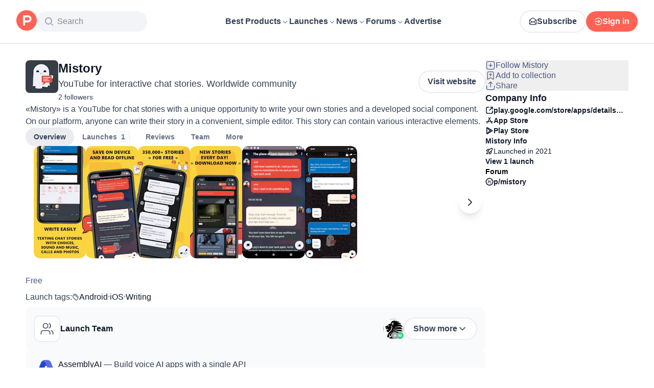

--- FILE ---
content_type: text/html; charset=utf-8
request_url: https://www.producthunt.com/products/mistory
body_size: 37859
content:
<!DOCTYPE html><html lang="en"><head><meta charSet="utf-8"/><meta name="viewport" content="width=device-width, initial-scale=1, minimum-scale=1"/><link rel="preload" as="image" imageSrcSet="https://ph-files.imgix.net/82a3c739-0e38-4584-b17f-a2e34bec7210.jpeg?auto=compress&amp;codec=mozjpeg&amp;cs=strip&amp;auto=format&amp;w=102&amp;h=220&amp;fit=max&amp;frame=1&amp;dpr=1 1x, https://ph-files.imgix.net/82a3c739-0e38-4584-b17f-a2e34bec7210.jpeg?auto=compress&amp;codec=mozjpeg&amp;cs=strip&amp;auto=format&amp;w=102&amp;h=220&amp;fit=max&amp;frame=1&amp;dpr=2 2x, https://ph-files.imgix.net/82a3c739-0e38-4584-b17f-a2e34bec7210.jpeg?auto=compress&amp;codec=mozjpeg&amp;cs=strip&amp;auto=format&amp;w=102&amp;h=220&amp;fit=max&amp;frame=1&amp;dpr=3 3x"/><link rel="stylesheet" href="/_next/static/chunks/fc73d1159651261e.css" data-precedence="next"/><link rel="stylesheet" href="/_next/static/chunks/dc22989814e2d0af.css" data-precedence="next"/><link rel="stylesheet" href="/_next/static/chunks/d095da08ce8040cd.css" data-precedence="next"/><link rel="stylesheet" href="/_next/static/chunks/0a7fc7c363b168ce.css" data-precedence="next"/><link rel="stylesheet" href="/_next/static/chunks/43fc08153abfeae1.css" data-precedence="next"/><link rel="preload" as="script" fetchPriority="low" href="/_next/static/chunks/2992b89e1be56521.js"/><script src="/_next/static/chunks/1f321a181c3264ec.js" async=""></script><script src="/_next/static/chunks/d7f476fd8a549aaf.js" async=""></script><script src="/_next/static/chunks/f29e0d2882ef29f8.js" async=""></script><script src="/_next/static/chunks/turbopack-87e7d5663678af26.js" async=""></script><script src="/_next/static/chunks/e68d8d8792500979.js" async=""></script><script src="/_next/static/chunks/794ed058309c3501.js" async=""></script><script src="/_next/static/chunks/e270b342ccc50f86.js" async=""></script><script src="/_next/static/chunks/653349a80aa79b71.js" async=""></script><script src="/_next/static/chunks/e2b9a68b1f36063f.js" async=""></script><script src="/_next/static/chunks/d6435e966dd98cd4.js" async=""></script><script src="/_next/static/chunks/d16f5ef49b9bb523.js" async=""></script><script src="/_next/static/chunks/907b3b60b00cd616.js" async=""></script><script src="/_next/static/chunks/da93b83d2d190931.js" async=""></script><script src="/_next/static/chunks/626952af1848710f.js" async=""></script><script src="/_next/static/chunks/ca71fdb070ba1191.js" async=""></script><script src="/_next/static/chunks/5f5ec4f19f764345.js" async=""></script><script src="/_next/static/chunks/7417dbca43aea8a2.js" async=""></script><script src="/_next/static/chunks/0eb6b4811f04cdf4.js" async=""></script><script src="/_next/static/chunks/97b1c467d2cd259c.js" async=""></script><script src="/_next/static/chunks/5ae4ebe0e5aa03ed.js" async=""></script><script src="/_next/static/chunks/f9e5331d2ead442f.js" async=""></script><script src="/_next/static/chunks/9852b94d9f37b447.js" async=""></script><script src="/_next/static/chunks/ef8e9631bd708cb5.js" async=""></script><script src="/_next/static/chunks/ffc5362261e9cf4f.js" async=""></script><script src="/_next/static/chunks/d91cae2189f4de6d.js" async=""></script><script src="/_next/static/chunks/4110ae8ba98cd0b2.js" async=""></script><script src="/_next/static/chunks/6ce33bcdd5f4b974.js" async=""></script><script src="/_next/static/chunks/40aa991c2cbcc524.js" async=""></script><script src="/_next/static/chunks/099c7e5562f03cb3.js" async=""></script><script src="/_next/static/chunks/800c3ec1948905c7.js" async=""></script><script src="/_next/static/chunks/4d799ac0196a4a33.js" async=""></script><script src="/_next/static/chunks/1ecac3c5a9c3dbd2.js" async=""></script><script src="/_next/static/chunks/96133210da10acb1.js" async=""></script><script src="/_next/static/chunks/598453633265504b.js" async=""></script><script src="/_next/static/chunks/6578cb120c4c3e4d.js" async=""></script><script src="/_next/static/chunks/ea96f25810fbd115.js" async=""></script><script src="/_next/static/chunks/d483f0e55551a9fb.js" async=""></script><script src="/_next/static/chunks/8ae2e0b2c0e057b5.js" async=""></script><link rel="preload" href="https://www.googletagmanager.com/gtag/js?id=G-WZ46833KH9" as="script"/><meta name="theme-color" content="#ffffff"/><title>Mistory: YouTube for interactive chat stories. Worldwide community | Product Hunt</title><meta name="description" content="«Mistory» is a YouTube for chat stories with a unique opportunity to write your own stories and a developed social component. On our platform, anyone can write their story in a convenient, simple editor. This story can contain various interactive elements."/><link rel="author" href="https://www.producthunt.com/@stanislav_petrov2"/><meta name="author" content="Stanislav Petrov"/><link rel="manifest" href="/manifest.json"/><meta name="robots" content="noindex, nofollow"/><meta name="fb:app_id" content="1467820943460899"/><link rel="canonical" href="https://www.producthunt.com/products/mistory"/><link rel="alternate" type="application/atom+xml" title="Product Hunt - All newest Products" href="https://www.producthunt.com/feed"/><meta property="og:title" content="Mistory: YouTube for interactive chat stories. Worldwide community | Product Hunt"/><meta property="og:description" content="«Mistory» is a YouTube for chat stories with a unique opportunity to write your own stories and a developed social component. On our platform, anyone can write their story in a convenient, simple editor. This story can contain various interactive elements."/><meta property="og:url" content="https://www.producthunt.com/products/mistory"/><meta property="og:site_name" content="Product Hunt"/><meta property="og:locale" content="en_US"/><meta property="og:image" content="https://ph-files.imgix.net/82a3c739-0e38-4584-b17f-a2e34bec7210.jpeg?auto=format&amp;fit=crop&amp;frame=1&amp;h=512&amp;w=1024"/><meta property="og:type" content="article"/><meta name="twitter:card" content="summary_large_image"/><meta name="twitter:site" content="@producthunt"/><meta name="twitter:creator" content="@stanislav_petrov2"/><meta name="twitter:title" content="Mistory: YouTube for interactive chat stories. Worldwide community | Product Hunt"/><meta name="twitter:description" content="«Mistory» is a YouTube for chat stories with a unique opportunity to write your own stories and a developed social component. On our platform, anyone can write their story in a convenient, simple editor. This story can contain various interactive elements."/><meta name="twitter:image" content="https://ph-files.imgix.net/82a3c739-0e38-4584-b17f-a2e34bec7210.jpeg?auto=format&amp;fit=crop&amp;frame=1&amp;h=512&amp;w=1024"/><link rel="icon" href="https://ph-static.imgix.net/ph-favicon-brand-500.ico" sizes="32x32"/><link rel="icon" href="https://ph-static.imgix.net/ph-favicon-brand-500.svg" type="image/svg+xml"/><link rel="apple-touch-icon-precomposed" href="https://ph-static.imgix.net/ph-favicon-brand-500.ico?auto=compress&amp;fm=png&amp;w=180&amp;h=180"/><link rel="chrome-webstore-item" href="https://producthunt.app.link/extension"/><meta name="sentry-trace" content="030d0a1da604e54ef356f6ac53a11a0d-0ff6cb66021444f1-0"/><meta name="baggage" content="sentry-environment=production,sentry-public_key=58db488a6c2941a28833ea5ca522361e,sentry-trace_id=030d0a1da604e54ef356f6ac53a11a0d,sentry-org_id=15454,sentry-sampled=false,sentry-sample_rand=0.7444956444105126,sentry-sample_rate=0.001"/><script src="/_next/static/chunks/a6dad97d9634a72d.js" noModule=""></script><script>(window[Symbol.for("ApolloSSRDataTransport")] ??= []).push({"rehydrate":{"_R_9ivb_":{"data":{},"complete":false,"missing":"Dangling reference to missing Viewer object"},"_R_39ivb_":{"data":{},"complete":false,"missing":"Dangling reference to missing Viewer object"},"_R_1i9j9ivb_":{"data":undefined,"loading":true,"networkStatus":1,"called":true},"_R_ii9j9ivb_":{"data":{},"complete":false,"missing":"Dangling reference to missing Viewer object"},"_R_ji9j9ivb_":{"data":{},"complete":false,"missing":"Dangling reference to missing Viewer object"},"_R_ki9j9ivb_":{"data":{},"complete":false,"missing":"Dangling reference to missing Viewer object"},"_R_49j9ivb_":{"data":{},"complete":false,"missing":"Dangling reference to missing Viewer object"},"_R_lj9ivb_":{"data":{},"complete":false,"missing":"Dangling reference to missing Viewer object"},"_R_pj9ivb_":{"data":{},"complete":false,"missing":"Dangling reference to missing Viewer object"},"_R_tj9ivb_":{"data":{},"complete":false,"missing":"Dangling reference to missing Viewer object"},"_R_15j9ivb_":{"data":{},"complete":false,"missing":"Dangling reference to missing Viewer object"},"_R_3lj9ivb_":{"data":{},"complete":false,"missing":"Dangling reference to missing Viewer object"},"_R_5lj9ivb_":{"data":{},"complete":false,"missing":"Dangling reference to missing Viewer object"},"_R_2j9ivb_":{"data":{},"complete":false,"missing":"Dangling reference to missing Viewer object"},"_R_79ivb_":{"data":{},"complete":false,"missing":"Dangling reference to missing Viewer object"},"_R_1ki9j9ivb_":{"data":{"viewer":{"__typename":"Viewer","email":null,"emailVerified":false,"isImpersonated":false,"analyticsIdentifyJson":{},"showCookiePolicy":false,"canLoadTrackingScripts":true,"showCommentWarning":false,"showProfileWarning":false,"showCaptcha":false,"showPhoneVerification":false,"isAdmin":false,"isDeputy":false,"isLoggedIn":false,"features":["ph_ios_activity_feed","sidekiq_cloudwatch_metrics","ph_always_auto_review","ph_detailed_reviews_order_informative","ph_products_category_recent_launches","ph_orbit_awards","category_metadata_descriptions","ph_use_highest_rated_view","chatgpt_replay","ph_detailed_review_view_count_tracking","ph_detailed_review_view_count_display","ph_android_new_activity_feed","vector_tracking","ph_product_questions","ph_categories_expandable_html","ph_orbit_awards_reasons","ph_category_roundup","ph_topic_related_categories","ph_category_roundup_business_intelligence","ph_product_inquiry","ph_alternatives_methodology_ab_test","ph_category_questions","ph_curious_kitty_prominence","ph_shoutout_alternatives"],"identityStatus":"NONE","notice":null,"otpRequiredFrom":null,"user":null,"visitStreak":{"__typename":"VisitStreak","id":"89524bc8-d8a1-4f27-978c-5278d8740267","emoji":null,"duration":1},"recentLaunch":null,"intercomUserHash":null,"ifVisitedFromMobile":false,"newsletterSettings":{"__typename":"ViewerNewsletterSettings","hasNewsletterSubscription":false},"notificationsUnreadCount":0}},"networkStatus":7},"_R_q9j9ivb_":{"data":{"viewer":{"__typename":"Viewer","email":null,"emailVerified":false,"isImpersonated":false,"analyticsIdentifyJson":{},"showCookiePolicy":false,"canLoadTrackingScripts":true,"showCommentWarning":false,"showProfileWarning":false,"showCaptcha":false,"showPhoneVerification":false,"isAdmin":false,"isDeputy":false,"isLoggedIn":false,"features":["ph_ios_activity_feed","sidekiq_cloudwatch_metrics","ph_always_auto_review","ph_detailed_reviews_order_informative","ph_products_category_recent_launches","ph_orbit_awards","category_metadata_descriptions","ph_use_highest_rated_view","chatgpt_replay","ph_detailed_review_view_count_tracking","ph_detailed_review_view_count_display","ph_android_new_activity_feed","vector_tracking","ph_product_questions","ph_categories_expandable_html","ph_orbit_awards_reasons","ph_category_roundup","ph_topic_related_categories","ph_category_roundup_business_intelligence","ph_product_inquiry","ph_alternatives_methodology_ab_test","ph_category_questions","ph_curious_kitty_prominence","ph_shoutout_alternatives"],"identityStatus":"NONE","notice":null,"otpRequiredFrom":null,"user":null,"visitStreak":{"__typename":"VisitStreak","id":"89524bc8-d8a1-4f27-978c-5278d8740267","emoji":null,"duration":1},"recentLaunch":null,"intercomUserHash":null,"ifVisitedFromMobile":false,"newsletterSettings":{"__typename":"ViewerNewsletterSettings","hasNewsletterSubscription":false},"notificationsUnreadCount":0}},"networkStatus":7},"_R_q9j9ivbH1_":{"data":{"__typename":"Viewer","email":null,"emailVerified":false,"isImpersonated":false,"analyticsIdentifyJson":{},"showCookiePolicy":false,"canLoadTrackingScripts":true,"showCommentWarning":false,"showProfileWarning":false,"showCaptcha":false,"showPhoneVerification":false,"isAdmin":false,"isDeputy":false,"isLoggedIn":false,"features":["ph_ios_activity_feed","sidekiq_cloudwatch_metrics","ph_always_auto_review","ph_detailed_reviews_order_informative","ph_products_category_recent_launches","ph_orbit_awards","category_metadata_descriptions","ph_use_highest_rated_view","chatgpt_replay","ph_detailed_review_view_count_tracking","ph_detailed_review_view_count_display","ph_android_new_activity_feed","vector_tracking","ph_product_questions","ph_categories_expandable_html","ph_orbit_awards_reasons","ph_category_roundup","ph_topic_related_categories","ph_category_roundup_business_intelligence","ph_product_inquiry","ph_alternatives_methodology_ab_test","ph_category_questions","ph_curious_kitty_prominence","ph_shoutout_alternatives"],"identityStatus":"NONE","notice":null,"otpRequiredFrom":null,"user":null,"visitStreak":{"__typename":"VisitStreak","id":"89524bc8-d8a1-4f27-978c-5278d8740267","emoji":null,"duration":1},"recentLaunch":null,"intercomUserHash":null,"ifVisitedFromMobile":false,"newsletterSettings":{"__typename":"ViewerNewsletterSettings","hasNewsletterSubscription":false},"notificationsUnreadCount":0},"complete":true,"missing":undefined},"_R_99ivb_":{"data":{"viewer":{"__typename":"Viewer","email":null,"emailVerified":false,"isImpersonated":false,"analyticsIdentifyJson":{},"showCookiePolicy":false,"canLoadTrackingScripts":true,"showCommentWarning":false,"showProfileWarning":false,"showCaptcha":false,"showPhoneVerification":false,"isAdmin":false,"isDeputy":false,"isLoggedIn":false,"features":["ph_ios_activity_feed","sidekiq_cloudwatch_metrics","ph_always_auto_review","ph_detailed_reviews_order_informative","ph_products_category_recent_launches","ph_orbit_awards","category_metadata_descriptions","ph_use_highest_rated_view","chatgpt_replay","ph_detailed_review_view_count_tracking","ph_detailed_review_view_count_display","ph_android_new_activity_feed","vector_tracking","ph_product_questions","ph_categories_expandable_html","ph_orbit_awards_reasons","ph_category_roundup","ph_topic_related_categories","ph_category_roundup_business_intelligence","ph_product_inquiry","ph_alternatives_methodology_ab_test","ph_category_questions","ph_curious_kitty_prominence","ph_shoutout_alternatives"],"identityStatus":"NONE","notice":null,"otpRequiredFrom":null,"user":null,"visitStreak":{"__typename":"VisitStreak","id":"89524bc8-d8a1-4f27-978c-5278d8740267","emoji":null,"duration":1},"recentLaunch":null,"intercomUserHash":null,"ifVisitedFromMobile":false,"newsletterSettings":{"__typename":"ViewerNewsletterSettings","hasNewsletterSubscription":false},"notificationsUnreadCount":0}},"networkStatus":7},"_R_99ivbH1_":{"data":{"__typename":"Viewer","email":null,"emailVerified":false,"isImpersonated":false,"analyticsIdentifyJson":{},"showCookiePolicy":false,"canLoadTrackingScripts":true,"showCommentWarning":false,"showProfileWarning":false,"showCaptcha":false,"showPhoneVerification":false,"isAdmin":false,"isDeputy":false,"isLoggedIn":false,"features":["ph_ios_activity_feed","sidekiq_cloudwatch_metrics","ph_always_auto_review","ph_detailed_reviews_order_informative","ph_products_category_recent_launches","ph_orbit_awards","category_metadata_descriptions","ph_use_highest_rated_view","chatgpt_replay","ph_detailed_review_view_count_tracking","ph_detailed_review_view_count_display","ph_android_new_activity_feed","vector_tracking","ph_product_questions","ph_categories_expandable_html","ph_orbit_awards_reasons","ph_category_roundup","ph_topic_related_categories","ph_category_roundup_business_intelligence","ph_product_inquiry","ph_alternatives_methodology_ab_test","ph_category_questions","ph_curious_kitty_prominence","ph_shoutout_alternatives"],"identityStatus":"NONE","notice":null,"otpRequiredFrom":null,"user":null,"visitStreak":{"__typename":"VisitStreak","id":"89524bc8-d8a1-4f27-978c-5278d8740267","emoji":null,"duration":1},"recentLaunch":null,"intercomUserHash":null,"ifVisitedFromMobile":false,"newsletterSettings":{"__typename":"ViewerNewsletterSettings","hasNewsletterSubscription":false},"notificationsUnreadCount":0},"complete":true,"missing":undefined},"_R_1pj9ivb_":{"data":{"featuredCategories":[{"__typename":"ProductCategory","parent":{"__typename":"ProductCategory","id":"72","name":"Engineering \u0026 Development","slug":"engineering-development","path":"/categories/engineering-development"},"id":"1585","name":"Vibe Coding Tools","slug":"vibe-coding","path":"/categories/vibe-coding"},{"__typename":"ProductCategory","parent":{"__typename":"ProductCategory","id":"72","name":"Engineering \u0026 Development","slug":"engineering-development","path":"/categories/engineering-development"},"id":"88","name":"AI Coding Agents","slug":"ai-coding-agents","path":"/categories/ai-coding-agents"},{"__typename":"ProductCategory","parent":{"__typename":"ProductCategory","id":"126","name":"LLMs","slug":"llms","path":"/categories/llms"},"id":"127","name":"AI Chatbots","slug":"ai-chatbots","path":"/categories/ai-chatbots"},{"__typename":"ProductCategory","parent":{"__typename":"ProductCategory","id":"126","name":"LLMs","slug":"llms","path":"/categories/llms"},"id":"1156","name":"AI Infrastructure Tools","slug":"ai-infrastructure","path":"/categories/ai-infrastructure"},{"__typename":"ProductCategory","parent":{"__typename":"ProductCategory","id":"34","name":"Productivity","slug":"productivity","path":"/categories/productivity"},"id":"1288","name":"AI notetakers","slug":"ai-meeting-notetakers","path":"/categories/ai-meeting-notetakers"},{"__typename":"ProductCategory","parent":{"__typename":"ProductCategory","id":"34","name":"Productivity","slug":"productivity","path":"/categories/productivity"},"id":"35","name":"Note and writing apps","slug":"notes-documents","path":"/categories/notes-documents"},{"__typename":"ProductCategory","parent":{"__typename":"ProductCategory","id":"34","name":"Productivity","slug":"productivity","path":"/categories/productivity"},"id":"37","name":"Team collaboration software","slug":"team-collaboration","path":"/categories/team-collaboration"},{"__typename":"ProductCategory","parent":{"__typename":"ProductCategory","id":"89","name":"Marketing \u0026 Sales","slug":"marketing-sales","path":"/categories/marketing-sales"},"id":"98","name":"Lead generation software","slug":"lead-generation","path":"/categories/lead-generation"},{"__typename":"ProductCategory","parent":{"__typename":"ProductCategory","id":"89","name":"Marketing \u0026 Sales","slug":"marketing-sales","path":"/categories/marketing-sales"},"id":"97","name":"Marketing automation platforms","slug":"marketing-automation","path":"/categories/marketing-automation"},{"__typename":"ProductCategory","parent":{"__typename":"ProductCategory","id":"56","name":"Design \u0026 Creative","slug":"design-creative","path":"/categories/design-creative"},"id":"57","name":"Video editing","slug":"video-editing","path":"/categories/video-editing"},{"__typename":"ProductCategory","parent":{"__typename":"ProductCategory","id":"56","name":"Design \u0026 Creative","slug":"design-creative","path":"/categories/design-creative"},"id":"235","name":"Design resources","slug":"design-resources","path":"/categories/design-resources"},{"__typename":"ProductCategory","parent":{"__typename":"ProductCategory","id":"56","name":"Design \u0026 Creative","slug":"design-creative","path":"/categories/design-creative"},"id":"234","name":"Graphic design tools","slug":"graphic-design-tools","path":"/categories/graphic-design-tools"},{"__typename":"ProductCategory","parent":{"__typename":"ProductCategory","id":"104","name":"Social \u0026 Community","slug":"social-community","path":"/categories/social-community"},"id":"105","name":"Social Networking","slug":"social-networking","path":"/categories/social-networking"},{"__typename":"ProductCategory","parent":{"__typename":"ProductCategory","id":"104","name":"Social \u0026 Community","slug":"social-community","path":"/categories/social-community"},"id":"116","name":"Professional networking platforms","slug":"professional-networking","path":"/categories/professional-networking"},{"__typename":"ProductCategory","parent":{"__typename":"ProductCategory","id":"104","name":"Social \u0026 Community","slug":"social-community","path":"/categories/social-community"},"id":"123","name":"Community management","slug":"community-management","path":"/categories/community-management"},{"__typename":"ProductCategory","parent":{"__typename":"ProductCategory","id":"141","name":"Finance","slug":"finance","path":"/categories/finance"},"id":"143","name":"Accounting software","slug":"accounting","path":"/categories/accounting"},{"__typename":"ProductCategory","parent":{"__typename":"ProductCategory","id":"141","name":"Finance","slug":"finance","path":"/categories/finance"},"id":"529","name":"Fundraising resources","slug":"fundraising-resources","path":"/categories/fundraising-resources"},{"__typename":"ProductCategory","parent":{"__typename":"ProductCategory","id":"141","name":"Finance","slug":"finance","path":"/categories/finance"},"id":"335","name":"Investing","slug":"investing","path":"/categories/investing"},{"__typename":"ProductCategory","parent":{"__typename":"ProductCategory","id":"1791","name":"AI Agents","slug":"ai-agents","path":"/categories/ai-agents"},"id":"1190","name":"AI Voice Agents","slug":"ai-voice-agents","path":"/categories/ai-voice-agents"},{"__typename":"ProductCategory","parent":{"__typename":"ProductCategory","id":"34","name":"Productivity","slug":"productivity","path":"/categories/productivity"},"id":"430","name":"Search","slug":"search","path":"/categories/search"},{"__typename":"ProductCategory","parent":{"__typename":"ProductCategory","id":"56","name":"Design \u0026 Creative","slug":"design-creative","path":"/categories/design-creative"},"id":"125","name":"AI Generative Media","slug":"ai-generative-media","path":"/categories/ai-generative-media"},{"__typename":"ProductCategory","parent":{"__typename":"ProductCategory","id":"72","name":"Engineering \u0026 Development","slug":"engineering-development","path":"/categories/engineering-development"},"id":"1717","name":"AI Code Editors","slug":"ai-code-editors","path":"/categories/ai-code-editors"},{"__typename":"ProductCategory","parent":{"__typename":"ProductCategory","id":"1791","name":"AI Agents","slug":"ai-agents","path":"/categories/ai-agents"},"id":"1790","name":"AI Agent Automation","slug":"ai-agent-automation","path":"/categories/ai-agent-automation"},{"__typename":"ProductCategory","parent":{"__typename":"ProductCategory","id":"126","name":"LLMs","slug":"llms","path":"/categories/llms"},"id":"1789","name":"Prompt Engineering Tools","slug":"prompt-engineering-tools","path":"/categories/prompt-engineering-tools"}],"footer":{"__typename":"Footer","topProducts":[{"__typename":"Product","id":"566141","name":"Lovable","slug":"lovable","tagline":"The world's first AI Fullstack Engineer","path":"/products/lovable"},{"__typename":"Product","id":"111412","name":"n8n","slug":"n8n-io","tagline":"Workflow automation for technical people","path":"/products/n8n-io"},{"__typename":"Product","id":"521358","name":"Attio","slug":"attio","tagline":"Customer relationship magic.","path":"/products/attio"},{"__typename":"Product","id":"126122","name":"PostHog","slug":"posthog","tagline":"The open source product OS","path":"/products/posthog"},{"__typename":"Product","id":"575883","name":"Vapi","slug":"vapi","tagline":"Voice AI for developers","path":"/products/vapi"},{"__typename":"Product","id":"584337","name":"Granola","slug":"granola","tagline":"The AI notepad for people in back-to-back meetings","path":"/products/granola"},{"__typename":"Product","id":"112650","name":"Raycast","slug":"raycast","tagline":"Your shortcut to everything","path":"/products/raycast"},{"__typename":"Product","id":"106850","name":"Supabase","slug":"supabase","tagline":"The open source Firebase alternative","path":"/products/supabase"}],"trendingCategories":[{"__typename":"ProductCategory","id":"1585","name":"Vibe Coding Tools","slug":"vibe-coding","path":"/categories/vibe-coding"},{"__typename":"ProductCategory","id":"1552","name":"AI Dictation Apps","slug":"ai-dictation-apps","path":"/categories/ai-dictation-apps"},{"__typename":"ProductCategory","id":"1288","name":"AI notetakers","slug":"ai-meeting-notetakers","path":"/categories/ai-meeting-notetakers"},{"__typename":"ProductCategory","id":"1123","name":"Code Review Tools","slug":"code-review-tools","path":"/categories/code-review-tools"},{"__typename":"ProductCategory","id":"74","name":"No-code Platforms","slug":"no-code-platforms","path":"/categories/no-code-platforms"},{"__typename":"ProductCategory","id":"200","name":"Figma Plugins","slug":"figma-plugins","path":"/categories/figma-plugins"},{"__typename":"ProductCategory","id":"81","name":"Static site generators","slug":"static-site-generators","path":"/categories/static-site-generators"}],"topForumThreads":[{"__typename":"DiscussionThread","id":"715893","title":"Cursor or Claude Code?","llmTitle":"Cursor or Claude Code?","slug":"cursor-or-claude-code","path":"/p/cursor/cursor-or-claude-code"},{"__typename":"DiscussionThread","id":"729084","title":"✅ POLL: Do you buy the domain first or build the product first?","llmTitle":"POLL: Domain or product first?","slug":"poll-do-you-buy-the-domain-first-or-build-the-product-first","path":"/p/producthunt/poll-do-you-buy-the-domain-first-or-build-the-product-first"},{"__typename":"DiscussionThread","id":"727229","title":"YC deadline in \u003c2 weeks; Who's applying?","llmTitle":"YC deadline in \u003c2 weeks; Who's applying?","slug":"yc-deadline-in-2-weeks-who-s-applying","path":"/p/yc/yc-deadline-in-2-weeks-who-s-applying"},{"__typename":"DiscussionThread","id":"729680","title":"We Got into YC, Got Kicked Out, and Fought Our Way Back","llmTitle":"We Got into YC, Got Kicked Out, and Fought Our Way Back","slug":"we-got-into-yc-got-kicked-out-and-fought-our-way-back","path":"/p/okibi/we-got-into-yc-got-kicked-out-and-fought-our-way-back"},{"__typename":"DiscussionThread","id":"735354","title":"How Wispr Flow found PMF through a pivot ","llmTitle":"How Wispr Flow found PMF through pivot","slug":"how-wispr-flow-found-pmf-through-a-pivot","path":"/p/wisprflow/how-wispr-flow-found-pmf-through-a-pivot"},{"__typename":"DiscussionThread","id":"727601","title":"What is the best Vibe Coding tool so far? Bonus points if we've never heard of it!","llmTitle":"Best Vibe Coding tool so far?","slug":"what-is-the-best-vibe-coding-tool-so-far-bonus-points-if-we-ve-never-heard-of-it","path":"/p/vibecoding/what-is-the-best-vibe-coding-tool-so-far-bonus-points-if-we-ve-never-heard-of-it"},{"__typename":"DiscussionThread","id":"681949","title":"🚨 Landing Page Roast: 48 Hours Only 🚨","llmTitle":"Landing page roast - 48 hours only","slug":"landing-page-roast-48-hours-only","path":"/p/producthunt/landing-page-roast-48-hours-only"},{"__typename":"DiscussionThread","id":"621591","title":"I'm the Product Hunt CEO - tell me your tagline and I'll fix it for you :)","llmTitle":"Fix your tagline with the PH CEO","slug":"i-m-the-product-hunt-ceo-tell-me-your-tagline-and-i-ll-fix-it-for-you","path":"/p/general/i-m-the-product-hunt-ceo-tell-me-your-tagline-and-i-ll-fix-it-for-you"}],"trendingProducts":[{"__typename":"Product","id":"566141","name":"Lovable","slug":"lovable","tagline":"The world's first AI Fullstack Engineer","path":"/products/lovable"},{"__typename":"Product","id":"504757","name":"Screen Studio","slug":"screen-studio","tagline":"Beautiful screen recordings in minutes","path":"/products/screen-studio"},{"__typename":"Product","id":"654787","name":"bolt.new","slug":"bolt-new","tagline":"Prompt, run, edit, and deploy full-stack web apps","path":"/products/bolt-new"},{"__typename":"Product","id":"606339","name":"Wispr Flow","slug":"wisprflow","tagline":"Speak naturally, write perfectly \u0026 4x faster in every app","path":"/products/wisprflow"},{"__typename":"Product","id":"109827","name":"Framer","slug":"framer","tagline":"Design and ship your dream site with zero code","path":"/products/framer"},{"__typename":"Product","id":"550146","name":"Replit","slug":"replit","tagline":"Idea to app, fast.","path":"/products/replit"},{"__typename":"Product","id":"575883","name":"Vapi","slug":"vapi","tagline":"Voice AI for developers","path":"/products/vapi"},{"__typename":"Product","id":"584337","name":"Granola","slug":"granola","tagline":"The AI notepad for people in back-to-back meetings","path":"/products/granola"}]}},"networkStatus":7},"_R_1pj9ivbH1_":{"data":{"viewer":{"__typename":"Viewer","email":null,"emailVerified":false,"isImpersonated":false,"analyticsIdentifyJson":{},"showCookiePolicy":false,"canLoadTrackingScripts":true,"showCommentWarning":false,"showProfileWarning":false,"showCaptcha":false,"showPhoneVerification":false,"isAdmin":false,"isDeputy":false,"isLoggedIn":false,"features":["ph_ios_activity_feed","sidekiq_cloudwatch_metrics","ph_always_auto_review","ph_detailed_reviews_order_informative","ph_products_category_recent_launches","ph_orbit_awards","category_metadata_descriptions","ph_use_highest_rated_view","chatgpt_replay","ph_detailed_review_view_count_tracking","ph_detailed_review_view_count_display","ph_android_new_activity_feed","vector_tracking","ph_product_questions","ph_categories_expandable_html","ph_orbit_awards_reasons","ph_category_roundup","ph_topic_related_categories","ph_category_roundup_business_intelligence","ph_product_inquiry","ph_alternatives_methodology_ab_test","ph_category_questions","ph_curious_kitty_prominence","ph_shoutout_alternatives"],"identityStatus":"NONE","notice":null,"otpRequiredFrom":null,"user":null,"visitStreak":{"__typename":"VisitStreak","id":"89524bc8-d8a1-4f27-978c-5278d8740267","emoji":null,"duration":1},"recentLaunch":null,"intercomUserHash":null,"ifVisitedFromMobile":false,"newsletterSettings":{"__typename":"ViewerNewsletterSettings","hasNewsletterSubscription":false},"notificationsUnreadCount":0}},"networkStatus":7},"_R_iv5ubrhj9ivb_":{"data":{"product":{"__typename":"Product","id":"461231","canEdit":false,"upcomingLaunch":null,"structuredData":{"@context":"http://schema.org","@id":"https://www.producthunt.com/products/mistory","@type":"MobileApplication","name":"Mistory","description":"«Mistory» is a YouTube for chat stories with a unique opportunity to write your own stories and a developed social component. On our platform, anyone can write their story in a convenient, simple editor. This story can contain various interactive elements.","datePublished":"2022-04-14T09:08:27.166-07:00","dateModified":"2025-11-28T09:41:21.068-08:00","image":"https://ph-files.imgix.net/ac853d15-16b1-46ad-b47c-298469460d44.png?auto=format","screenshot":["https://ph-files.imgix.net/82a3c739-0e38-4584-b17f-a2e34bec7210.jpeg?auto=format\u0026fit=crop","https://ph-files.imgix.net/67c67517-4334-4a23-a220-17d6d3e7be51.jpeg?auto=format\u0026fit=crop","https://ph-files.imgix.net/2f9bad26-e725-4cf6-9273-905367011db6.jpeg?auto=format\u0026fit=crop","https://ph-files.imgix.net/71b83865-9a7e-4ec9-9836-2a855f27cd35.jpeg?auto=format\u0026fit=crop","https://ph-files.imgix.net/4c0f20f4-579b-4219-b64a-6b9969be95b3.png?auto=format\u0026fit=crop","https://ph-files.imgix.net/6efb95bb-f3b5-4588-a22c-45f054ca0455.jpeg?auto=format\u0026fit=crop"],"operatingSystem":"iOS","offers":{"@type":"Offer","price":0,"priceCurrency":"USD"},"applicationCategory":"iOS","author":[{"@type":"Person","name":"Stanislav Petrov","image":"https://ph-avatars.imgix.net/3481166/original.jpeg?auto=format\u0026crop=faces\u0026fit=crop\u0026h=100\u0026w=100","url":"https://www.producthunt.com/@stanislav_petrov2"}]},"latestLaunch":{"__typename":"Post","id":"300527","launchedThisWeek":false,"slug":"mistory","product":{"__typename":"Product","id":"461231","slug":"mistory","name":"Mistory","canEdit":false,"websiteUrl":"https://play.google.com/store/apps/details?id=ru.chat.history","websiteDomain":"google.com","isClaimed":false,"canClaim":false,"isViewerTeamMember":null,"viewerPendingTeamRequest":null,"tagline":"YouTube for interactive chat stories. Worldwide community","cleanUrl":"play.google.com/store/apps/details?id=ru.chat.history","logoUuid":"ac853d15-16b1-46ad-b47c-298469460d44.png","isNoLongerOnline":false,"isSubscribed":false},"launchState":"featured","canManage":false,"moderationReason":null,"name":"Mistory","createdAt":"2021-06-19T00:00:00-07:00","scheduledAt":"2021-06-19T00:00:00-07:00","isMaker":false,"isHunter":false,"launchingToday":false,"launchNumber":1,"canDeputyManage":false,"primaryLink":{"__typename":"ProductLink","id":"427892","url":"https://play.google.com/store/apps/details?id=ru.chat.history"},"dailyRank":"11","featured":true,"hideVotesCount":false,"featuredAt":"2021-06-19T00:00:00-07:00","disabledWhenScheduled":true,"embargoPreviewAt":null,"latestScore":77,"launchDayScore":0,"nextPost":{"__typename":"Post","id":"300823","product":{"__typename":"Product","id":"321985","slug":"newsly"}},"previousPost":{"__typename":"Post","id":"300807","product":{"__typename":"Product","id":"461382","slug":"profit-lifter"}},"hasVoted":false,"updatedAt":"2025-11-14T21:10:37-08:00","tagline":"YouTube for interactive chat stories. Worldwide community","thumbnailImageUuid":"ac853d15-16b1-46ad-b47c-298469460d44.png","productState":"default"},"name":"Mistory","tagline":"YouTube for interactive chat stories. Worldwide community","description":"«Mistory» is a YouTube for chat stories with a unique opportunity to write your own stories and a developed social component. On our platform, anyone can write their story in a convenient, simple editor. This story can contain various interactive elements.","reviewsCount":0,"followersCount":2,"isTopProduct":false,"founderDetailedReviewsCount":0,"firstLaunch":true,"goldenKittyBadges":{"__typename":"GoldenKittyAwardBadgeConnection","edges":[]},"orbitAwardBadges":{"__typename":"OrbitAwardBadgeConnection","edges":[]},"slug":"mistory","twitterUrl":null,"facebookUrl":null,"instagramUrl":null,"linkedinUrl":null,"angellistUrl":null,"threadsUrl":null,"mediumUrl":null,"awards":{"__typename":"Connection","edges":[]},"employeeSize":null,"fundingAmount":null,"wasInYCombinator":false,"postsCount":1,"firstPost":{"__typename":"Post","id":"300527","createdAt":"2021-06-19T00:00:00-07:00"},"discussionForum":{"__typename":"DiscussionForumType","id":"288777","path":"/p/mistory","firstThread":{"__typename":"DiscussionForumAssociationTypeConnectionWithCount","edges":[]}},"websiteUrl":"https://play.google.com/store/apps/details?id=ru.chat.history","cleanUrl":"play.google.com/store/apps/details?id=ru.chat.history","iosUrl":"https://www.producthunt.com/r/bf3299ccbd50e0","androidUrl":"https://www.producthunt.com/r/1e0e617785f030","githubUrl":null,"alternatives":{"__typename":"ProductAlternativeConnection","edges":[],"totalCount":0},"categories":[],"logoUuid":"ac853d15-16b1-46ad-b47c-298469460d44.png","isNoLongerOnline":false,"isMaker":false,"reviewsRating":0,"hasPotentialAlternatives":false,"badges":{"__typename":"Connection","totalCount":0},"posts":{"__typename":"PostConnection","totalCount":1},"customers":{"__typename":"DetailedReviewConnection","totalCount":0},"authoredDetailedReviews":{"__typename":"DetailedReviewConnection","totalCount":0},"categoriesCount":0,"proConTags":[],"detailedReview":null,"url":"https://www.producthunt.com/products/mistory","isSubscribed":false,"addonsCount":0,"reviewQuestions":[],"isMuted":false}},"networkStatus":7},"_R_iv5ubrhj9ivbH1_":{"data":undefined,"loading":false,"networkStatus":7,"called":false},"_R_758niv5ubrhj9ivb_":{"data":{"__typename":"Viewer","email":null,"emailVerified":false,"isImpersonated":false,"analyticsIdentifyJson":{},"showCookiePolicy":false,"canLoadTrackingScripts":true,"showCommentWarning":false,"showProfileWarning":false,"showCaptcha":false,"showPhoneVerification":false,"isAdmin":false,"isDeputy":false,"isLoggedIn":false,"features":["ph_ios_activity_feed","sidekiq_cloudwatch_metrics","ph_always_auto_review","ph_detailed_reviews_order_informative","ph_products_category_recent_launches","ph_orbit_awards","category_metadata_descriptions","ph_use_highest_rated_view","chatgpt_replay","ph_detailed_review_view_count_tracking","ph_detailed_review_view_count_display","ph_android_new_activity_feed","vector_tracking","ph_product_questions","ph_categories_expandable_html","ph_orbit_awards_reasons","ph_category_roundup","ph_topic_related_categories","ph_category_roundup_business_intelligence","ph_product_inquiry","ph_alternatives_methodology_ab_test","ph_category_questions","ph_curious_kitty_prominence","ph_shoutout_alternatives"],"identityStatus":"NONE","notice":null,"otpRequiredFrom":null,"user":null,"visitStreak":{"__typename":"VisitStreak","id":"89524bc8-d8a1-4f27-978c-5278d8740267","emoji":null,"duration":1},"recentLaunch":null,"intercomUserHash":null,"ifVisitedFromMobile":false,"newsletterSettings":{"__typename":"ViewerNewsletterSettings","hasNewsletterSubscription":false},"notificationsUnreadCount":0},"complete":true,"missing":undefined},"_R_2anqniv5ubrhj9ivb_":{"data":{"viewer":{"__typename":"Viewer","email":null,"emailVerified":false,"isImpersonated":false,"analyticsIdentifyJson":{},"showCookiePolicy":false,"canLoadTrackingScripts":true,"showCommentWarning":false,"showProfileWarning":false,"showCaptcha":false,"showPhoneVerification":false,"isAdmin":false,"isDeputy":false,"isLoggedIn":false,"features":["ph_ios_activity_feed","sidekiq_cloudwatch_metrics","ph_always_auto_review","ph_detailed_reviews_order_informative","ph_products_category_recent_launches","ph_orbit_awards","category_metadata_descriptions","ph_use_highest_rated_view","chatgpt_replay","ph_detailed_review_view_count_tracking","ph_detailed_review_view_count_display","ph_android_new_activity_feed","vector_tracking","ph_product_questions","ph_categories_expandable_html","ph_orbit_awards_reasons","ph_category_roundup","ph_topic_related_categories","ph_category_roundup_business_intelligence","ph_product_inquiry","ph_alternatives_methodology_ab_test","ph_category_questions","ph_curious_kitty_prominence","ph_shoutout_alternatives"],"identityStatus":"NONE","notice":null,"otpRequiredFrom":null,"user":null,"visitStreak":{"__typename":"VisitStreak","id":"89524bc8-d8a1-4f27-978c-5278d8740267","emoji":null,"duration":1},"recentLaunch":null,"intercomUserHash":null,"ifVisitedFromMobile":false,"newsletterSettings":{"__typename":"ViewerNewsletterSettings","hasNewsletterSubscription":false},"notificationsUnreadCount":0}},"networkStatus":7},"_R_157iv5ubrhj9ivb_":{"data":{"__typename":"Viewer","email":null,"emailVerified":false,"isImpersonated":false,"analyticsIdentifyJson":{},"showCookiePolicy":false,"canLoadTrackingScripts":true,"showCommentWarning":false,"showProfileWarning":false,"showCaptcha":false,"showPhoneVerification":false,"isAdmin":false,"isDeputy":false,"isLoggedIn":false,"features":["ph_ios_activity_feed","sidekiq_cloudwatch_metrics","ph_always_auto_review","ph_detailed_reviews_order_informative","ph_products_category_recent_launches","ph_orbit_awards","category_metadata_descriptions","ph_use_highest_rated_view","chatgpt_replay","ph_detailed_review_view_count_tracking","ph_detailed_review_view_count_display","ph_android_new_activity_feed","vector_tracking","ph_product_questions","ph_categories_expandable_html","ph_orbit_awards_reasons","ph_category_roundup","ph_topic_related_categories","ph_category_roundup_business_intelligence","ph_product_inquiry","ph_alternatives_methodology_ab_test","ph_category_questions","ph_curious_kitty_prominence","ph_shoutout_alternatives"],"identityStatus":"NONE","notice":null,"otpRequiredFrom":null,"user":null,"visitStreak":{"__typename":"VisitStreak","id":"89524bc8-d8a1-4f27-978c-5278d8740267","emoji":null,"duration":1},"recentLaunch":null,"intercomUserHash":null,"ifVisitedFromMobile":false,"newsletterSettings":{"__typename":"ViewerNewsletterSettings","hasNewsletterSubscription":false},"notificationsUnreadCount":0},"complete":true,"missing":undefined},"_R_257iv5ubrhj9ivb_":{"data":{"__typename":"Viewer","email":null,"emailVerified":false,"isImpersonated":false,"analyticsIdentifyJson":{},"showCookiePolicy":false,"canLoadTrackingScripts":true,"showCommentWarning":false,"showProfileWarning":false,"showCaptcha":false,"showPhoneVerification":false,"isAdmin":false,"isDeputy":false,"isLoggedIn":false,"features":["ph_ios_activity_feed","sidekiq_cloudwatch_metrics","ph_always_auto_review","ph_detailed_reviews_order_informative","ph_products_category_recent_launches","ph_orbit_awards","category_metadata_descriptions","ph_use_highest_rated_view","chatgpt_replay","ph_detailed_review_view_count_tracking","ph_detailed_review_view_count_display","ph_android_new_activity_feed","vector_tracking","ph_product_questions","ph_categories_expandable_html","ph_orbit_awards_reasons","ph_category_roundup","ph_topic_related_categories","ph_category_roundup_business_intelligence","ph_product_inquiry","ph_alternatives_methodology_ab_test","ph_category_questions","ph_curious_kitty_prominence","ph_shoutout_alternatives"],"identityStatus":"NONE","notice":null,"otpRequiredFrom":null,"user":null,"visitStreak":{"__typename":"VisitStreak","id":"89524bc8-d8a1-4f27-978c-5278d8740267","emoji":null,"duration":1},"recentLaunch":null,"intercomUserHash":null,"ifVisitedFromMobile":false,"newsletterSettings":{"__typename":"ViewerNewsletterSettings","hasNewsletterSubscription":false},"notificationsUnreadCount":0},"complete":true,"missing":undefined},"_R_2anqniv5ubrhj9ivbH1_":{"data":{"product":{"__typename":"Product","id":"461231","slug":"mistory","name":"Mistory","description":"«Mistory» is a YouTube for chat stories with a unique opportunity to write your own stories and a developed social component. On our platform, anyone can write their story in a convenient, simple editor. This story can contain various interactive elements.","firstLaunch":true,"detailedReviewsCount":0,"latestLaunch":{"__typename":"Post","id":"300527","launchedThisWeek":false,"launchNumber":1,"slug":"mistory","makerComment":{"__typename":"Comment","repliesCount":0,"visibleRepliesCount":0,"id":"1391656","isHidden":false,"isSticky":false,"read":false,"bodyHtml":"For the past 4 years, I have been developing an application for reading and writing interactive stories in the format of chat stories. We have a large friendly community of writers from Russia and a growing community of writers from all over the world. I will be appreciated for your feedback! Thanks!","subject":{"__typename":"Post","id":"300527","user":{"__typename":"User","id":"3481166","isFollowed":false,"name":"Stanislav Petrov","username":"stanislav_petrov2","avatarUrl":"https://ph-avatars.imgix.net/3481166/original.jpeg"},"product":{"__typename":"Product","id":"461231","isSubscribed":false,"slug":"mistory","name":"Mistory","logoUuid":"ac853d15-16b1-46ad-b47c-298469460d44.png","isNoLongerOnline":false},"slug":"mistory"},"user":{"__typename":"User","id":"3481166","name":"Stanislav Petrov","username":"stanislav_petrov2","isProminent":false,"isAmbassador":false,"selectedBylineProduct":{"__typename":"Product","id":"461231","name":"Mistory","slug":"mistory","logoUuid":"ac853d15-16b1-46ad-b47c-298469460d44.png","isNoLongerOnline":false},"avatarUrl":"https://ph-avatars.imgix.net/3481166/original.jpeg","isAccountVerified":false,"topProductBadge":null,"topHunterBadge":null,"topLaunchBadge":null},"poll":null,"badges":["maker"],"isFlaggedByViewer":false,"award":null,"body":"For the past 4 years, I have been developing an application for reading and writing interactive stories in the format of chat stories. We have a large friendly community of writers from Russia and a growing community of writers from all over the world. I will be appreciated for your feedback! Thanks!","parent":null,"hasVoted":false,"isPinned":false,"score":null,"approvalStatus":"pending_visible","inputInfo":null,"path":"/products/mistory?comment=1391656","canViewReplyBtn":false,"createdAt":"2021-06-16T06:59:46-07:00","canAward":false,"canDestroy":false,"canEdit":false,"commentStatusReason":null,"isAutomaticAction":null,"moderatorName":null,"llmSpamGrade":null,"llmSpamReason":null,"llmContentQualityGrade":null,"llmContentQualityReason":null,"llmAuthenticityGrade":null,"llmAuthenticityReason":null,"votesCount":0,"url":"https://www.producthunt.com/products/mistory?comment=1391656"},"name":"Mistory","tagline":"YouTube for interactive chat stories. Worldwide community","isMaker":false,"thumbnailImageUuid":"ac853d15-16b1-46ad-b47c-298469460d44.png","productState":"default","scheduledAt":"2021-06-19T00:00:00-07:00","launchingToday":false},"badges":{"__typename":"Connection","edges":[]},"isMaker":false,"isStacked":false,"isViewerTeamMember":null,"stacksCount":0,"stackers":{"__typename":"UserConnection","edges":[]},"postsCount":1,"posts":{"__typename":"PostConnection","edges":[{"__typename":"PostEdge","node":{"__typename":"Post","id":"300527","createdAt":"2021-06-19T00:00:00-07:00","slug":"mistory","name":"Mistory","tagline":"YouTube for interactive chat stories. Worldwide community","shortenedUrl":"/r/p/300527","dailyRank":"11","weeklyRank":"137","monthlyRank":"591","product":{"__typename":"Product","id":"461231","slug":"mistory","isSubscribed":false},"redirectToProduct":{"__typename":"Product","id":"461231","slug":"mistory"},"badges":{"__typename":"Connection","edges":[]},"thumbnailImageUuid":"ac853d15-16b1-46ad-b47c-298469460d44.png","hideVotesCount":false,"featuredAt":"2021-06-19T00:00:00-07:00","disabledWhenScheduled":true,"embargoPreviewAt":null,"latestScore":77,"launchDayScore":0,"commentsCount":10,"productState":"default","hasVoted":false,"updatedAt":"2025-11-14T21:10:37-08:00"}}]},"discussionForum":{"__typename":"DiscussionForumType","id":"288777","path":"/p/mistory","threads":{"__typename":"DiscussionForumAssociationTypeConnectionWithCount","totalCount":0,"edges":[]}},"media":[{"__typename":"Media","metadata":{"__typename":"MediaMetadata","interactiveDemoId":null,"interactiveDemoType":null,"url":null,"platform":null,"videoId":null,"thumbnailWidth":null,"thumbnailHeight":null},"id":"951073","imageUuid":"82a3c739-0e38-4584-b17f-a2e34bec7210.jpeg","mediaType":"image","originalWidth":300,"originalHeight":649},{"__typename":"Media","metadata":{"__typename":"MediaMetadata","interactiveDemoId":null,"interactiveDemoType":null,"url":null,"platform":null,"videoId":null,"thumbnailWidth":null,"thumbnailHeight":null},"id":"951072","imageUuid":"67c67517-4334-4a23-a220-17d6d3e7be51.jpeg","mediaType":"image","originalWidth":300,"originalHeight":649},{"__typename":"Media","metadata":{"__typename":"MediaMetadata","interactiveDemoId":null,"interactiveDemoType":null,"url":null,"platform":null,"videoId":null,"thumbnailWidth":null,"thumbnailHeight":null},"id":"951071","imageUuid":"2f9bad26-e725-4cf6-9273-905367011db6.jpeg","mediaType":"image","originalWidth":300,"originalHeight":649},{"__typename":"Media","metadata":{"__typename":"MediaMetadata","interactiveDemoId":null,"interactiveDemoType":null,"url":null,"platform":null,"videoId":null,"thumbnailWidth":null,"thumbnailHeight":null},"id":"951070","imageUuid":"71b83865-9a7e-4ec9-9836-2a855f27cd35.jpeg","mediaType":"image","originalWidth":300,"originalHeight":649},{"__typename":"Media","metadata":{"__typename":"MediaMetadata","interactiveDemoId":null,"interactiveDemoType":null,"url":null,"platform":null,"videoId":null,"thumbnailWidth":null,"thumbnailHeight":null},"id":"951069","imageUuid":"4c0f20f4-579b-4219-b64a-6b9969be95b3.png","mediaType":"image","originalWidth":174,"originalHeight":310},{"__typename":"Media","metadata":{"__typename":"MediaMetadata","interactiveDemoId":null,"interactiveDemoType":null,"url":null,"platform":null,"videoId":null,"thumbnailWidth":null,"thumbnailHeight":null},"id":"951068","imageUuid":"6efb95bb-f3b5-4588-a22c-45f054ca0455.jpeg","mediaType":"image","originalWidth":300,"originalHeight":649}],"screenshots":{"__typename":"ProductScreenshotConnection","edges":[]},"visiblePosts":{"__typename":"PostConnection","totalCount":1},"questions":[],"tagline":"YouTube for interactive chat stories. Worldwide community","followersCount":2,"isSubscribed":false,"url":"https://www.producthunt.com/products/mistory","logoUuid":"ac853d15-16b1-46ad-b47c-298469460d44.png","reviewsRating":0,"isNoLongerOnline":false,"proConTags":[],"detailedReview":null,"reviewQuestions":[]},"viewer":{"__typename":"Viewer","isFeaturedPostMaker":false,"recentLaunch":null,"user":null,"isLoggedIn":false,"emailVerified":false},"ad":{"__typename":"Ad","id":"33025","subject":"Channel","post":{"__typename":"Post","id":"558336","slug":"universal-2","name":"Universal 2","updatedAt":"2026-01-21T08:03:37-08:00","commentsCount":12,"topics":{"__typename":"TopicConnection","edges":[{"__typename":"TopicEdge","node":{"__typename":"Topic","id":"88","slug":"api-1","name":"API"}},{"__typename":"TopicEdge","node":{"__typename":"Topic","id":"267","slug":"developer-tools","name":"Developer Tools"}},{"__typename":"TopicEdge","node":{"__typename":"Topic","id":"268","slug":"artificial-intelligence","name":"Artificial Intelligence"}}]},"featuredComment":null,"product":{"__typename":"Product","id":"379824","slug":"assemblyai","isSubscribed":false},"hideVotesCount":false,"featuredAt":"2024-10-31T00:01:00-07:00","createdAt":"2024-10-31T00:01:00-07:00","disabledWhenScheduled":true,"embargoPreviewAt":null,"latestScore":893,"launchDayScore":794,"hasVoted":false},"name":"AssemblyAI","tagline":"Build voice AI apps with a single API","thumbnailUuid":"fa11ba89-b696-4dd4-bc26-6890ed141441.png","largeAssetUuid":null,"smallAssetUuid":null,"url":"/r/ad/33025","variationId":null}},"networkStatus":7},"_R_2anqniv5ubrhj9ivbH2_":{"data":{"viewer":{"__typename":"Viewer","email":null,"emailVerified":false,"isImpersonated":false,"analyticsIdentifyJson":{},"showCookiePolicy":false,"canLoadTrackingScripts":true,"showCommentWarning":false,"showProfileWarning":false,"showCaptcha":false,"showPhoneVerification":false,"isAdmin":false,"isDeputy":false,"isLoggedIn":false,"features":["ph_ios_activity_feed","sidekiq_cloudwatch_metrics","ph_always_auto_review","ph_detailed_reviews_order_informative","ph_products_category_recent_launches","ph_orbit_awards","category_metadata_descriptions","ph_use_highest_rated_view","chatgpt_replay","ph_detailed_review_view_count_tracking","ph_detailed_review_view_count_display","ph_android_new_activity_feed","vector_tracking","ph_product_questions","ph_categories_expandable_html","ph_orbit_awards_reasons","ph_category_roundup","ph_topic_related_categories","ph_category_roundup_business_intelligence","ph_product_inquiry","ph_alternatives_methodology_ab_test","ph_category_questions","ph_curious_kitty_prominence","ph_shoutout_alternatives"],"identityStatus":"NONE","notice":null,"otpRequiredFrom":null,"user":null,"visitStreak":{"__typename":"VisitStreak","id":"89524bc8-d8a1-4f27-978c-5278d8740267","emoji":null,"duration":1},"recentLaunch":null,"intercomUserHash":null,"ifVisitedFromMobile":false,"newsletterSettings":{"__typename":"ViewerNewsletterSettings","hasNewsletterSubscription":false},"notificationsUnreadCount":0}},"networkStatus":7},"_R_2anqniv5ubrhj9ivbH3_":{"data":undefined,"loading":false,"networkStatus":7,"called":false},"_R_eanqniv5ubrhj9ivb_":{"data":{"product":{"__typename":"Product","id":"461231","firstLaunch":true,"isTrashed":false,"goldenKittyBadges":{"__typename":"GoldenKittyAwardBadgeConnection","edges":[]},"alternativesCount":3,"founderDetailedReviewsCount":0,"badges":{"__typename":"Connection","totalCount":0},"latestLaunch":{"__typename":"Post","id":"300527","launchNumber":1,"launchedThisWeek":false,"launchingToday":false,"isAvailable":true,"productState":"default","links":[{"__typename":"ProductLink","id":"427892","redirectPath":"/r/1e0e617785f030","storeName":"Play Store","websiteName":"play.google.com","devices":[]},{"__typename":"ProductLink","id":"427891","redirectPath":"/r/bf3299ccbd50e0","storeName":"App Store","websiteName":"apps.apple.com","devices":["iPhone","iPad"]}],"isArchived":true,"trashedAt":null,"weeklyRank":"137","commentsCount":10,"ad1":{"__typename":"GhostAd","id":"1","subject":"Ghost"},"ad2":{"__typename":"GhostAd","id":"1","subject":"Ghost"},"redirectToProduct":{"__typename":"Product","id":"461231","slug":"mistory"},"meta":{"__typename":"MetaTags","title":"Mistory - YouTube for interactive chat stories. Worldwide community"},"product":{"__typename":"Product","id":"461231","slug":"mistory","postsCount":1,"isSubscribed":false,"isTopProduct":false,"name":"Mistory","logoUuid":"ac853d15-16b1-46ad-b47c-298469460d44.png","reviewsRating":0,"isNoLongerOnline":false,"proConTags":[],"detailedReview":null,"reviewQuestions":[],"tagline":"YouTube for interactive chat stories. Worldwide community","cleanUrl":"play.google.com/store/apps/details?id=ru.chat.history","websiteUrl":"https://play.google.com/store/apps/details?id=ru.chat.history","firstLaunch":true,"latestLaunch":{"__typename":"Post","id":"300527","launchedThisWeek":false,"launchingToday":false},"canEdit":false,"websiteDomain":"google.com","isClaimed":false,"canClaim":false,"isViewerTeamMember":null,"viewerPendingTeamRequest":null},"hasVoted":false,"latestScore":77,"launchDayScore":0,"disabledWhenScheduled":true,"featuredAt":"2021-06-19T00:00:00-07:00","updatedAt":"2025-11-14T21:10:37-08:00","createdAt":"2021-06-19T00:00:00-07:00","embargoPreviewAt":null,"name":"Mistory","tagline":"YouTube for interactive chat stories. Worldwide community","isTopLaunch":false,"dailyRank":"11","featured":true,"hideVotesCount":false,"badges":{"__typename":"Connection","edges":[]},"description":"\u003cdiv\u003e«Mistory» is a YouTube for chat stories with a unique opportunity to write your own stories and a developed social component.\u003cbr\u003e On our platform, anyone can write their story in a convenient, simple editor. This story can contain various interactive elements.\u003cbr\u003e\u003c/div\u003e","pricingType":"free","user":{"__typename":"User","id":"3481166","name":"Stanislav Petrov","headline":null,"username":"stanislav_petrov2","avatarUrl":"https://ph-avatars.imgix.net/3481166/original.jpeg","isFollowed":false},"makers":[{"__typename":"User","id":"3481166","name":"Stanislav Petrov","headline":null,"username":"stanislav_petrov2","avatarUrl":"https://ph-avatars.imgix.net/3481166/original.jpeg"}],"detailedReviews":[],"primaryLink":{"__typename":"ProductLink","id":"427892","url":"https://play.google.com/store/apps/details?id=ru.chat.history"},"media":[{"__typename":"Media","metadata":{"__typename":"MediaMetadata","interactiveDemoId":null,"interactiveDemoType":null,"url":null,"platform":null,"videoId":null,"thumbnailWidth":null,"thumbnailHeight":null},"id":"951073","imageUuid":"82a3c739-0e38-4584-b17f-a2e34bec7210.jpeg","mediaType":"image","originalWidth":300,"originalHeight":649},{"__typename":"Media","metadata":{"__typename":"MediaMetadata","interactiveDemoId":null,"interactiveDemoType":null,"url":null,"platform":null,"videoId":null,"thumbnailWidth":null,"thumbnailHeight":null},"id":"951072","imageUuid":"67c67517-4334-4a23-a220-17d6d3e7be51.jpeg","mediaType":"image","originalWidth":300,"originalHeight":649},{"__typename":"Media","metadata":{"__typename":"MediaMetadata","interactiveDemoId":null,"interactiveDemoType":null,"url":null,"platform":null,"videoId":null,"thumbnailWidth":null,"thumbnailHeight":null},"id":"951071","imageUuid":"2f9bad26-e725-4cf6-9273-905367011db6.jpeg","mediaType":"image","originalWidth":300,"originalHeight":649},{"__typename":"Media","metadata":{"__typename":"MediaMetadata","interactiveDemoId":null,"interactiveDemoType":null,"url":null,"platform":null,"videoId":null,"thumbnailWidth":null,"thumbnailHeight":null},"id":"951070","imageUuid":"71b83865-9a7e-4ec9-9836-2a855f27cd35.jpeg","mediaType":"image","originalWidth":300,"originalHeight":649},{"__typename":"Media","metadata":{"__typename":"MediaMetadata","interactiveDemoId":null,"interactiveDemoType":null,"url":null,"platform":null,"videoId":null,"thumbnailWidth":null,"thumbnailHeight":null},"id":"951069","imageUuid":"4c0f20f4-579b-4219-b64a-6b9969be95b3.png","mediaType":"image","originalWidth":174,"originalHeight":310},{"__typename":"Media","metadata":{"__typename":"MediaMetadata","interactiveDemoId":null,"interactiveDemoType":null,"url":null,"platform":null,"videoId":null,"thumbnailWidth":null,"thumbnailHeight":null},"id":"951068","imageUuid":"6efb95bb-f3b5-4588-a22c-45f054ca0455.jpeg","mediaType":"image","originalWidth":300,"originalHeight":649}],"moderationReason":null,"slug":"mistory","canManage":false,"canDeputyManage":false,"thumbnailImageUuid":"ac853d15-16b1-46ad-b47c-298469460d44.png","topics":{"__typename":"TopicConnection","edges":[{"__typename":"TopicEdge","node":{"__typename":"Topic","id":"2","slug":"android","name":"Android"}},{"__typename":"TopicEdge","node":{"__typename":"Topic","id":"8","slug":"ios","name":"iOS"}},{"__typename":"TopicEdge","node":{"__typename":"Topic","id":"90","slug":"writing","name":"Writing"}}]},"promo":null,"isMaker":false,"launchState":"featured","scheduledAt":"2021-06-19T00:00:00-07:00","isHunter":false,"threads":{"__typename":"CommentConnection","totalCount":3,"edges":[{"__typename":"CommentEdge","node":{"__typename":"Comment","id":"1391656","isSticky":false,"visibleRepliesCount":0,"repliesCount":0,"canAward":false,"replies":{"__typename":"CommentConnection","edges":[{"__typename":"CommentEdge","node":{"__typename":"Comment","id":"1391789","replies":{"__typename":"CommentConnection","edges":[],"totalCount":0,"pageInfo":{"__typename":"PageInfo","endCursor":null,"hasNextPage":false}},"isSticky":false,"visibleRepliesCount":0,"repliesCount":0,"canAward":false,"isHidden":false,"read":false,"bodyHtml":"\u003ca href=\"https://www.producthunt.com/@stanislav_petrov2\" target=\"_blank\" rel=\"nofollow noopener noreferrer\"\u003e@stanislav_petrov2\u003c/a\u003e Is it available in english? Get it takes me to russian page and I was wondering what language is going to be the content I find there.","subject":{"__typename":"Post","id":"300527","user":{"__typename":"User","id":"3481166","isFollowed":false,"name":"Stanislav Petrov","username":"stanislav_petrov2","avatarUrl":"https://ph-avatars.imgix.net/3481166/original.jpeg"},"product":{"__typename":"Product","id":"461231","isSubscribed":false,"slug":"mistory","name":"Mistory","logoUuid":"ac853d15-16b1-46ad-b47c-298469460d44.png","isNoLongerOnline":false},"slug":"mistory"},"user":{"__typename":"User","id":"3332156","name":"Riccardo Pagano","username":"adventurevue","isProminent":false,"isAmbassador":false,"selectedBylineProduct":{"__typename":"Product","id":"101913","name":"Simple Utm","slug":"simple-utm","logoUuid":"2e15bc51-5fbe-4fd5-8ad1-941a7af4c35a.png","isNoLongerOnline":false},"avatarUrl":"https://ph-avatars.imgix.net/3332156/43b619c3-d0d4-4aea-bd3e-26a1ec648574.png","isAccountVerified":false,"topProductBadge":null,"topHunterBadge":null,"topLaunchBadge":null},"poll":null,"badges":[],"isFlaggedByViewer":false,"award":null,"body":"@stanislav_petrov2 Is it available in english? Get it takes me to russian page and I was wondering what language is going to be the content I find there.","parent":{"__typename":"Comment","id":"1391656"},"hasVoted":false,"isPinned":false,"score":null,"approvalStatus":"pending_visible","inputInfo":null,"path":"/products/mistory?comment=1391789","canViewReplyBtn":false,"createdAt":"2021-06-16T07:54:36-07:00","canDestroy":false,"canEdit":false,"commentStatusReason":null,"isAutomaticAction":null,"moderatorName":null,"llmSpamGrade":null,"llmSpamReason":null,"llmContentQualityGrade":null,"llmContentQualityReason":null,"llmAuthenticityGrade":null,"llmAuthenticityReason":null,"votesCount":0,"url":"https://www.producthunt.com/products/mistory?comment=1391789"}},{"__typename":"CommentEdge","node":{"__typename":"Comment","id":"1391823","replies":{"__typename":"CommentConnection","edges":[],"totalCount":0,"pageInfo":{"__typename":"PageInfo","endCursor":null,"hasNextPage":false}},"isSticky":false,"visibleRepliesCount":0,"repliesCount":0,"canAward":false,"isHidden":false,"read":false,"bodyHtml":"\u003ca href=\"https://www.producthunt.com/@adventurevue\" target=\"_blank\" rel=\"nofollow noopener noreferrer\"\u003e@adventurevue\u003c/a\u003e yes. We have Russian, Ukraine and English community","subject":{"__typename":"Post","id":"300527","user":{"__typename":"User","id":"3481166","isFollowed":false,"name":"Stanislav Petrov","username":"stanislav_petrov2","avatarUrl":"https://ph-avatars.imgix.net/3481166/original.jpeg"},"product":{"__typename":"Product","id":"461231","isSubscribed":false,"slug":"mistory","name":"Mistory","logoUuid":"ac853d15-16b1-46ad-b47c-298469460d44.png","isNoLongerOnline":false},"slug":"mistory"},"user":{"__typename":"User","id":"3481166","name":"Stanislav Petrov","username":"stanislav_petrov2","isProminent":false,"isAmbassador":false,"selectedBylineProduct":{"__typename":"Product","id":"461231","name":"Mistory","slug":"mistory","logoUuid":"ac853d15-16b1-46ad-b47c-298469460d44.png","isNoLongerOnline":false},"avatarUrl":"https://ph-avatars.imgix.net/3481166/original.jpeg","isAccountVerified":false,"topProductBadge":null,"topHunterBadge":null,"topLaunchBadge":null},"poll":null,"badges":["maker"],"isFlaggedByViewer":false,"award":null,"body":"@adventurevue yes. We have Russian, Ukraine and English community","parent":{"__typename":"Comment","id":"1391656"},"hasVoted":false,"isPinned":false,"score":null,"approvalStatus":"pending_visible","inputInfo":null,"path":"/products/mistory?comment=1391823","canViewReplyBtn":false,"createdAt":"2021-06-16T08:05:06-07:00","canDestroy":false,"canEdit":false,"commentStatusReason":null,"isAutomaticAction":null,"moderatorName":null,"llmSpamGrade":null,"llmSpamReason":null,"llmContentQualityGrade":null,"llmContentQualityReason":null,"llmAuthenticityGrade":null,"llmAuthenticityReason":null,"votesCount":0,"url":"https://www.producthunt.com/products/mistory?comment=1391823"}},{"__typename":"CommentEdge","node":{"__typename":"Comment","id":"1391850","replies":{"__typename":"CommentConnection","edges":[],"totalCount":0,"pageInfo":{"__typename":"PageInfo","endCursor":null,"hasNextPage":false}},"isSticky":false,"visibleRepliesCount":0,"repliesCount":0,"canAward":false,"isHidden":false,"read":false,"bodyHtml":"\u003ca href=\"https://www.producthunt.com/@stanislav_petrov2\" target=\"_blank\" rel=\"nofollow noopener noreferrer\"\u003e@stanislav_petrov2\u003c/a\u003e Alright! Downloading it right now and trying it out. There was a similar app in Italy called ReadIt, but it was not free to play. So pretty excited to read your stories. Good luck with your launch!","subject":{"__typename":"Post","id":"300527","user":{"__typename":"User","id":"3481166","isFollowed":false,"name":"Stanislav Petrov","username":"stanislav_petrov2","avatarUrl":"https://ph-avatars.imgix.net/3481166/original.jpeg"},"product":{"__typename":"Product","id":"461231","isSubscribed":false,"slug":"mistory","name":"Mistory","logoUuid":"ac853d15-16b1-46ad-b47c-298469460d44.png","isNoLongerOnline":false},"slug":"mistory"},"user":{"__typename":"User","id":"3332156","name":"Riccardo Pagano","username":"adventurevue","isProminent":false,"isAmbassador":false,"selectedBylineProduct":{"__typename":"Product","id":"101913","name":"Simple Utm","slug":"simple-utm","logoUuid":"2e15bc51-5fbe-4fd5-8ad1-941a7af4c35a.png","isNoLongerOnline":false},"avatarUrl":"https://ph-avatars.imgix.net/3332156/43b619c3-d0d4-4aea-bd3e-26a1ec648574.png","isAccountVerified":false,"topProductBadge":null,"topHunterBadge":null,"topLaunchBadge":null},"poll":null,"badges":[],"isFlaggedByViewer":false,"award":null,"body":"@stanislav_petrov2 Alright! Downloading it right now and trying it out. There was a similar app in Italy called ReadIt, but it was not free to play. So pretty excited to read your stories. Good luck with your launch!","parent":{"__typename":"Comment","id":"1391656"},"hasVoted":false,"isPinned":false,"score":null,"approvalStatus":"pending_visible","inputInfo":null,"path":"/products/mistory?comment=1391850","canViewReplyBtn":false,"createdAt":"2021-06-16T08:12:42-07:00","canDestroy":false,"canEdit":false,"commentStatusReason":null,"isAutomaticAction":null,"moderatorName":null,"llmSpamGrade":null,"llmSpamReason":null,"llmContentQualityGrade":null,"llmContentQualityReason":null,"llmAuthenticityGrade":null,"llmAuthenticityReason":null,"votesCount":0,"url":"https://www.producthunt.com/products/mistory?comment=1391850"}},{"__typename":"CommentEdge","node":{"__typename":"Comment","id":"1391867","replies":{"__typename":"CommentConnection","edges":[],"totalCount":0,"pageInfo":{"__typename":"PageInfo","endCursor":null,"hasNextPage":false}},"isSticky":false,"visibleRepliesCount":0,"repliesCount":0,"canAward":false,"isHidden":false,"read":false,"bodyHtml":"\u003ca href=\"https://www.producthunt.com/@adventurevue\" target=\"_blank\" rel=\"nofollow noopener noreferrer\"\u003e@adventurevue\u003c/a\u003e yes, I saw it. My app is more complex. It's open platform for interactive story readers and writers. Thank you for comments!","subject":{"__typename":"Post","id":"300527","user":{"__typename":"User","id":"3481166","isFollowed":false,"name":"Stanislav Petrov","username":"stanislav_petrov2","avatarUrl":"https://ph-avatars.imgix.net/3481166/original.jpeg"},"product":{"__typename":"Product","id":"461231","isSubscribed":false,"slug":"mistory","name":"Mistory","logoUuid":"ac853d15-16b1-46ad-b47c-298469460d44.png","isNoLongerOnline":false},"slug":"mistory"},"user":{"__typename":"User","id":"3481166","name":"Stanislav Petrov","username":"stanislav_petrov2","isProminent":false,"isAmbassador":false,"selectedBylineProduct":{"__typename":"Product","id":"461231","name":"Mistory","slug":"mistory","logoUuid":"ac853d15-16b1-46ad-b47c-298469460d44.png","isNoLongerOnline":false},"avatarUrl":"https://ph-avatars.imgix.net/3481166/original.jpeg","isAccountVerified":false,"topProductBadge":null,"topHunterBadge":null,"topLaunchBadge":null},"poll":null,"badges":["maker"],"isFlaggedByViewer":false,"award":null,"body":"@adventurevue yes, I saw it. My app is more complex. It's open platform for interactive story readers and writers. Thank you for comments!","parent":{"__typename":"Comment","id":"1391656"},"hasVoted":false,"isPinned":false,"score":null,"approvalStatus":"pending_visible","inputInfo":null,"path":"/products/mistory?comment=1391867","canViewReplyBtn":false,"createdAt":"2021-06-16T08:17:57-07:00","canDestroy":false,"canEdit":false,"commentStatusReason":null,"isAutomaticAction":null,"moderatorName":null,"llmSpamGrade":null,"llmSpamReason":null,"llmContentQualityGrade":null,"llmContentQualityReason":null,"llmAuthenticityGrade":null,"llmAuthenticityReason":null,"votesCount":0,"url":"https://www.producthunt.com/products/mistory?comment=1391867"}},{"__typename":"CommentEdge","node":{"__typename":"Comment","id":"1395831","replies":{"__typename":"CommentConnection","edges":[],"totalCount":0,"pageInfo":{"__typename":"PageInfo","endCursor":null,"hasNextPage":false}},"isSticky":false,"visibleRepliesCount":0,"repliesCount":0,"canAward":false,"isHidden":false,"read":false,"bodyHtml":"\u003ca href=\"https://www.producthunt.com/@stanislav_petrov2\" target=\"_blank\" rel=\"nofollow noopener noreferrer\"\u003e@stanislav_petrov2\u003c/a\u003e After saying \"chat stories\" I was able to understand the purpose of the app.","subject":{"__typename":"Post","id":"300527","user":{"__typename":"User","id":"3481166","isFollowed":false,"name":"Stanislav Petrov","username":"stanislav_petrov2","avatarUrl":"https://ph-avatars.imgix.net/3481166/original.jpeg"},"product":{"__typename":"Product","id":"461231","isSubscribed":false,"slug":"mistory","name":"Mistory","logoUuid":"ac853d15-16b1-46ad-b47c-298469460d44.png","isNoLongerOnline":false},"slug":"mistory"},"user":{"__typename":"User","id":"584687","name":"Ugur KILCI 😈","username":"ugur2nd","isProminent":false,"isAmbassador":false,"selectedBylineProduct":{"__typename":"Product","id":"538337","name":"Notion Plus Widget","slug":"notion-plus-widget","logoUuid":"cde0e882-af11-4cb4-a6b2-2675534900f4.png","isNoLongerOnline":false},"avatarUrl":"https://ph-avatars.imgix.net/584687/b13e6cb9-7c6c-45c8-ab98-957799638682.jpeg","isAccountVerified":false,"topProductBadge":null,"topHunterBadge":null,"topLaunchBadge":null},"poll":null,"badges":[],"isFlaggedByViewer":false,"award":null,"body":"@stanislav_petrov2 After saying \"chat stories\" I was able to understand the purpose of the app.","parent":{"__typename":"Comment","id":"1391656"},"hasVoted":false,"isPinned":false,"score":null,"approvalStatus":"pending_visible","inputInfo":null,"path":"/products/mistory?comment=1395831","canViewReplyBtn":false,"createdAt":"2021-06-19T00:51:19-07:00","canDestroy":false,"canEdit":false,"commentStatusReason":null,"isAutomaticAction":null,"moderatorName":null,"llmSpamGrade":null,"llmSpamReason":null,"llmContentQualityGrade":null,"llmContentQualityReason":null,"llmAuthenticityGrade":null,"llmAuthenticityReason":null,"votesCount":0,"url":"https://www.producthunt.com/products/mistory?comment=1395831"}}],"totalCount":5,"pageInfo":{"__typename":"PageInfo","endCursor":"NQ","hasNextPage":false}},"isHidden":false,"read":false,"bodyHtml":"For the past 4 years, I have been developing an application for reading and writing interactive stories in the format of chat stories. We have a large friendly community of writers from Russia and a growing community of writers from all over the world. I will be appreciated for your feedback! Thanks!","subject":{"__typename":"Post","id":"300527","user":{"__typename":"User","id":"3481166","isFollowed":false,"name":"Stanislav Petrov","username":"stanislav_petrov2","avatarUrl":"https://ph-avatars.imgix.net/3481166/original.jpeg"},"product":{"__typename":"Product","id":"461231","isSubscribed":false,"slug":"mistory","name":"Mistory","logoUuid":"ac853d15-16b1-46ad-b47c-298469460d44.png","isNoLongerOnline":false},"slug":"mistory"},"user":{"__typename":"User","id":"3481166","name":"Stanislav Petrov","username":"stanislav_petrov2","isProminent":false,"isAmbassador":false,"selectedBylineProduct":{"__typename":"Product","id":"461231","name":"Mistory","slug":"mistory","logoUuid":"ac853d15-16b1-46ad-b47c-298469460d44.png","isNoLongerOnline":false},"avatarUrl":"https://ph-avatars.imgix.net/3481166/original.jpeg","isAccountVerified":false,"topProductBadge":null,"topHunterBadge":null,"topLaunchBadge":null},"poll":null,"badges":["maker"],"isFlaggedByViewer":false,"award":null,"body":"For the past 4 years, I have been developing an application for reading and writing interactive stories in the format of chat stories. We have a large friendly community of writers from Russia and a growing community of writers from all over the world. I will be appreciated for your feedback! Thanks!","parent":null,"hasVoted":false,"isPinned":false,"score":null,"approvalStatus":"pending_visible","inputInfo":null,"path":"/products/mistory?comment=1391656","canViewReplyBtn":false,"createdAt":"2021-06-16T06:59:46-07:00","canDestroy":false,"canEdit":false,"commentStatusReason":null,"isAutomaticAction":null,"moderatorName":null,"llmSpamGrade":null,"llmSpamReason":null,"llmContentQualityGrade":null,"llmContentQualityReason":null,"llmAuthenticityGrade":null,"llmAuthenticityReason":null,"votesCount":0,"url":"https://www.producthunt.com/products/mistory?comment=1391656"}},{"__typename":"CommentEdge","node":{"__typename":"Comment","id":"1395860","isSticky":false,"visibleRepliesCount":0,"repliesCount":0,"canAward":false,"replies":{"__typename":"CommentConnection","edges":[{"__typename":"CommentEdge","node":{"__typename":"Comment","id":"1396237","replies":{"__typename":"CommentConnection","edges":[],"totalCount":0,"pageInfo":{"__typename":"PageInfo","endCursor":null,"hasNextPage":false}},"isSticky":false,"visibleRepliesCount":0,"repliesCount":0,"canAward":false,"isHidden":false,"read":false,"bodyHtml":"\u003ca href=\"https://www.producthunt.com/@giri\" target=\"_blank\" rel=\"nofollow noopener noreferrer\"\u003e@giri\u003c/a\u003e thanks!","subject":{"__typename":"Post","id":"300527","user":{"__typename":"User","id":"3481166","isFollowed":false,"name":"Stanislav Petrov","username":"stanislav_petrov2","avatarUrl":"https://ph-avatars.imgix.net/3481166/original.jpeg"},"product":{"__typename":"Product","id":"461231","isSubscribed":false,"slug":"mistory","name":"Mistory","logoUuid":"ac853d15-16b1-46ad-b47c-298469460d44.png","isNoLongerOnline":false},"slug":"mistory"},"user":{"__typename":"User","id":"3481166","name":"Stanislav Petrov","username":"stanislav_petrov2","isProminent":false,"isAmbassador":false,"selectedBylineProduct":{"__typename":"Product","id":"461231","name":"Mistory","slug":"mistory","logoUuid":"ac853d15-16b1-46ad-b47c-298469460d44.png","isNoLongerOnline":false},"avatarUrl":"https://ph-avatars.imgix.net/3481166/original.jpeg","isAccountVerified":false,"topProductBadge":null,"topHunterBadge":null,"topLaunchBadge":null},"poll":null,"badges":["maker"],"isFlaggedByViewer":false,"award":null,"body":"@giri thanks!","parent":{"__typename":"Comment","id":"1395860"},"hasVoted":false,"isPinned":false,"score":null,"approvalStatus":"pending_visible","inputInfo":null,"path":"/products/mistory?comment=1396237","canViewReplyBtn":false,"createdAt":"2021-06-19T15:33:11-07:00","canDestroy":false,"canEdit":false,"commentStatusReason":null,"isAutomaticAction":null,"moderatorName":null,"llmSpamGrade":null,"llmSpamReason":null,"llmContentQualityGrade":null,"llmContentQualityReason":null,"llmAuthenticityGrade":null,"llmAuthenticityReason":null,"votesCount":0,"url":"https://www.producthunt.com/products/mistory?comment=1396237"}}],"totalCount":1,"pageInfo":{"__typename":"PageInfo","endCursor":"MQ","hasNextPage":false}},"isHidden":false,"read":false,"bodyHtml":"What a nice idea, look forward to trying it out!","subject":{"__typename":"Post","id":"300527","user":{"__typename":"User","id":"3481166","isFollowed":false,"name":"Stanislav Petrov","username":"stanislav_petrov2","avatarUrl":"https://ph-avatars.imgix.net/3481166/original.jpeg"},"product":{"__typename":"Product","id":"461231","isSubscribed":false,"slug":"mistory","name":"Mistory","logoUuid":"ac853d15-16b1-46ad-b47c-298469460d44.png","isNoLongerOnline":false},"slug":"mistory"},"user":{"__typename":"User","id":"547616","name":"Girdharee Saran","username":"10xmarketer","isProminent":false,"isAmbassador":false,"selectedBylineProduct":null,"avatarUrl":"https://ph-avatars.imgix.net/547616/0c7aa563-470f-4808-bf66-a4e0d3f8db4a.jpeg","isAccountVerified":false,"topProductBadge":null,"topHunterBadge":null,"topLaunchBadge":null},"poll":null,"badges":[],"isFlaggedByViewer":false,"award":null,"body":"What a nice idea, look forward to trying it out!","parent":null,"hasVoted":false,"isPinned":false,"score":null,"approvalStatus":"pending_visible","inputInfo":null,"path":"/products/mistory?comment=1395860","canViewReplyBtn":false,"createdAt":"2021-06-19T01:31:51-07:00","canDestroy":false,"canEdit":false,"commentStatusReason":null,"isAutomaticAction":null,"moderatorName":null,"llmSpamGrade":null,"llmSpamReason":null,"llmContentQualityGrade":null,"llmContentQualityReason":null,"llmAuthenticityGrade":null,"llmAuthenticityReason":null,"votesCount":0,"url":"https://www.producthunt.com/products/mistory?comment=1395860"}},{"__typename":"CommentEdge","node":{"__typename":"Comment","id":"1409447","isSticky":false,"visibleRepliesCount":0,"repliesCount":0,"canAward":false,"replies":{"__typename":"CommentConnection","edges":[{"__typename":"CommentEdge","node":{"__typename":"Comment","id":"1410417","replies":{"__typename":"CommentConnection","edges":[],"totalCount":0,"pageInfo":{"__typename":"PageInfo","endCursor":null,"hasNextPage":false}},"isSticky":false,"visibleRepliesCount":0,"repliesCount":0,"canAward":false,"isHidden":false,"read":false,"bodyHtml":"\u003ca href=\"https://www.producthunt.com/@rebeka_sultana1\" target=\"_blank\" rel=\"nofollow noopener noreferrer\"\u003e@rebeka_sultana1\u003c/a\u003e thank you!","subject":{"__typename":"Post","id":"300527","user":{"__typename":"User","id":"3481166","isFollowed":false,"name":"Stanislav Petrov","username":"stanislav_petrov2","avatarUrl":"https://ph-avatars.imgix.net/3481166/original.jpeg"},"product":{"__typename":"Product","id":"461231","isSubscribed":false,"slug":"mistory","name":"Mistory","logoUuid":"ac853d15-16b1-46ad-b47c-298469460d44.png","isNoLongerOnline":false},"slug":"mistory"},"user":{"__typename":"User","id":"3481166","name":"Stanislav Petrov","username":"stanislav_petrov2","isProminent":false,"isAmbassador":false,"selectedBylineProduct":{"__typename":"Product","id":"461231","name":"Mistory","slug":"mistory","logoUuid":"ac853d15-16b1-46ad-b47c-298469460d44.png","isNoLongerOnline":false},"avatarUrl":"https://ph-avatars.imgix.net/3481166/original.jpeg","isAccountVerified":false,"topProductBadge":null,"topHunterBadge":null,"topLaunchBadge":null},"poll":null,"badges":["maker"],"isFlaggedByViewer":false,"award":null,"body":"@rebeka_sultana1 thank you!","parent":{"__typename":"Comment","id":"1409447"},"hasVoted":false,"isPinned":false,"score":null,"approvalStatus":"pending_visible","inputInfo":null,"path":"/products/mistory?comment=1410417","canViewReplyBtn":false,"createdAt":"2021-07-01T03:04:33-07:00","canDestroy":false,"canEdit":false,"commentStatusReason":null,"isAutomaticAction":null,"moderatorName":null,"llmSpamGrade":null,"llmSpamReason":null,"llmContentQualityGrade":null,"llmContentQualityReason":null,"llmAuthenticityGrade":null,"llmAuthenticityReason":null,"votesCount":0,"url":"https://www.producthunt.com/products/mistory?comment=1410417"}}],"totalCount":1,"pageInfo":{"__typename":"PageInfo","endCursor":"MQ","hasNextPage":false}},"isHidden":false,"read":false,"bodyHtml":"Wow, Nice idea. Thanks for share.","subject":{"__typename":"Post","id":"300527","user":{"__typename":"User","id":"3481166","isFollowed":false,"name":"Stanislav Petrov","username":"stanislav_petrov2","avatarUrl":"https://ph-avatars.imgix.net/3481166/original.jpeg"},"product":{"__typename":"Product","id":"461231","isSubscribed":false,"slug":"mistory","name":"Mistory","logoUuid":"ac853d15-16b1-46ad-b47c-298469460d44.png","isNoLongerOnline":false},"slug":"mistory"},"user":{"__typename":"User","id":"3478613","name":"Rebeka Sultana","username":"rebeka_sultana1","isProminent":false,"isAmbassador":false,"selectedBylineProduct":null,"avatarUrl":"https://ph-avatars.imgix.net/3478613/original.jpeg","isAccountVerified":false,"topProductBadge":null,"topHunterBadge":null,"topLaunchBadge":null},"poll":null,"badges":[],"isFlaggedByViewer":false,"award":null,"body":"Wow, Nice idea. Thanks for share.","parent":null,"hasVoted":false,"isPinned":false,"score":null,"approvalStatus":"pending_visible","inputInfo":null,"path":"/products/mistory?comment=1409447","canViewReplyBtn":false,"createdAt":"2021-06-30T09:52:38-07:00","canDestroy":false,"canEdit":false,"commentStatusReason":null,"isAutomaticAction":null,"moderatorName":null,"llmSpamGrade":null,"llmSpamReason":null,"llmContentQualityGrade":null,"llmContentQualityReason":null,"llmAuthenticityGrade":null,"llmAuthenticityReason":null,"votesCount":0,"url":"https://www.producthunt.com/products/mistory?comment=1409447"}}],"pageInfo":{"__typename":"PageInfo","endCursor":"Mw","hasNextPage":false}},"url":"https://www.producthunt.com/products/mistory/launches/mistory"},"name":"Mistory","logoUuid":"ac853d15-16b1-46ad-b47c-298469460d44.png","isNoLongerOnline":false,"slug":"mistory","isMaker":false,"reviewsRating":0,"canEdit":false,"websiteUrl":"https://play.google.com/store/apps/details?id=ru.chat.history","followersCount":2,"isSubscribed":false,"proConTags":[],"detailedReview":null,"reviewQuestions":[]}},"networkStatus":7},"_R_eanqniv5ubrhj9ivbH1_":{"data":undefined,"loading":false,"networkStatus":7,"called":false},"_R_1a5eanqniv5ubrhj9ivb_":{"data":{"__typename":"Viewer","email":null,"emailVerified":false,"isImpersonated":false,"analyticsIdentifyJson":{},"showCookiePolicy":false,"canLoadTrackingScripts":true,"showCommentWarning":false,"showProfileWarning":false,"showCaptcha":false,"showPhoneVerification":false,"isAdmin":false,"isDeputy":false,"isLoggedIn":false,"features":["ph_ios_activity_feed","sidekiq_cloudwatch_metrics","ph_always_auto_review","ph_detailed_reviews_order_informative","ph_products_category_recent_launches","ph_orbit_awards","category_metadata_descriptions","ph_use_highest_rated_view","chatgpt_replay","ph_detailed_review_view_count_tracking","ph_detailed_review_view_count_display","ph_android_new_activity_feed","vector_tracking","ph_product_questions","ph_categories_expandable_html","ph_orbit_awards_reasons","ph_category_roundup","ph_topic_related_categories","ph_category_roundup_business_intelligence","ph_product_inquiry","ph_alternatives_methodology_ab_test","ph_category_questions","ph_curious_kitty_prominence","ph_shoutout_alternatives"],"identityStatus":"NONE","notice":null,"otpRequiredFrom":null,"user":null,"visitStreak":{"__typename":"VisitStreak","id":"89524bc8-d8a1-4f27-978c-5278d8740267","emoji":null,"duration":1},"recentLaunch":null,"intercomUserHash":null,"ifVisitedFromMobile":false,"newsletterSettings":{"__typename":"ViewerNewsletterSettings","hasNewsletterSubscription":false},"notificationsUnreadCount":0},"complete":true,"missing":undefined},"_R_7mdeanqniv5ubrhj9ivb_":{"data":{"__typename":"Viewer","email":null,"emailVerified":false,"isImpersonated":false,"analyticsIdentifyJson":{},"showCookiePolicy":false,"canLoadTrackingScripts":true,"showCommentWarning":false,"showProfileWarning":false,"showCaptcha":false,"showPhoneVerification":false,"isAdmin":false,"isDeputy":false,"isLoggedIn":false,"features":["ph_ios_activity_feed","sidekiq_cloudwatch_metrics","ph_always_auto_review","ph_detailed_reviews_order_informative","ph_products_category_recent_launches","ph_orbit_awards","category_metadata_descriptions","ph_use_highest_rated_view","chatgpt_replay","ph_detailed_review_view_count_tracking","ph_detailed_review_view_count_display","ph_android_new_activity_feed","vector_tracking","ph_product_questions","ph_categories_expandable_html","ph_orbit_awards_reasons","ph_category_roundup","ph_topic_related_categories","ph_category_roundup_business_intelligence","ph_product_inquiry","ph_alternatives_methodology_ab_test","ph_category_questions","ph_curious_kitty_prominence","ph_shoutout_alternatives"],"identityStatus":"NONE","notice":null,"otpRequiredFrom":null,"user":null,"visitStreak":{"__typename":"VisitStreak","id":"89524bc8-d8a1-4f27-978c-5278d8740267","emoji":null,"duration":1},"recentLaunch":null,"intercomUserHash":null,"ifVisitedFromMobile":false,"newsletterSettings":{"__typename":"ViewerNewsletterSettings","hasNewsletterSubscription":false},"notificationsUnreadCount":0},"complete":true,"missing":undefined},"_R_edeanqniv5ubrhj9ivb_":{"data":{"__typename":"Viewer","email":null,"emailVerified":false,"isImpersonated":false,"analyticsIdentifyJson":{},"showCookiePolicy":false,"canLoadTrackingScripts":true,"showCommentWarning":false,"showProfileWarning":false,"showCaptcha":false,"showPhoneVerification":false,"isAdmin":false,"isDeputy":false,"isLoggedIn":false,"features":["ph_ios_activity_feed","sidekiq_cloudwatch_metrics","ph_always_auto_review","ph_detailed_reviews_order_informative","ph_products_category_recent_launches","ph_orbit_awards","category_metadata_descriptions","ph_use_highest_rated_view","chatgpt_replay","ph_detailed_review_view_count_tracking","ph_detailed_review_view_count_display","ph_android_new_activity_feed","vector_tracking","ph_product_questions","ph_categories_expandable_html","ph_orbit_awards_reasons","ph_category_roundup","ph_topic_related_categories","ph_category_roundup_business_intelligence","ph_product_inquiry","ph_alternatives_methodology_ab_test","ph_category_questions","ph_curious_kitty_prominence","ph_shoutout_alternatives"],"identityStatus":"NONE","notice":null,"otpRequiredFrom":null,"user":null,"visitStreak":{"__typename":"VisitStreak","id":"89524bc8-d8a1-4f27-978c-5278d8740267","emoji":null,"duration":1},"recentLaunch":null,"intercomUserHash":null,"ifVisitedFromMobile":false,"newsletterSettings":{"__typename":"ViewerNewsletterSettings","hasNewsletterSubscription":false},"notificationsUnreadCount":0},"complete":true,"missing":undefined},"_R_6leanqniv5ubrhj9ivb_":{"data":{"__typename":"Viewer","email":null,"emailVerified":false,"isImpersonated":false,"analyticsIdentifyJson":{},"showCookiePolicy":false,"canLoadTrackingScripts":true,"showCommentWarning":false,"showProfileWarning":false,"showCaptcha":false,"showPhoneVerification":false,"isAdmin":false,"isDeputy":false,"isLoggedIn":false,"features":["ph_ios_activity_feed","sidekiq_cloudwatch_metrics","ph_always_auto_review","ph_detailed_reviews_order_informative","ph_products_category_recent_launches","ph_orbit_awards","category_metadata_descriptions","ph_use_highest_rated_view","chatgpt_replay","ph_detailed_review_view_count_tracking","ph_detailed_review_view_count_display","ph_android_new_activity_feed","vector_tracking","ph_product_questions","ph_categories_expandable_html","ph_orbit_awards_reasons","ph_category_roundup","ph_topic_related_categories","ph_category_roundup_business_intelligence","ph_product_inquiry","ph_alternatives_methodology_ab_test","ph_category_questions","ph_curious_kitty_prominence","ph_shoutout_alternatives"],"identityStatus":"NONE","notice":null,"otpRequiredFrom":null,"user":null,"visitStreak":{"__typename":"VisitStreak","id":"89524bc8-d8a1-4f27-978c-5278d8740267","emoji":null,"duration":1},"recentLaunch":null,"intercomUserHash":null,"ifVisitedFromMobile":false,"newsletterSettings":{"__typename":"ViewerNewsletterSettings","hasNewsletterSubscription":false},"notificationsUnreadCount":0},"complete":true,"missing":undefined},"_R_aleanqniv5ubrhj9ivb_":{"data":{"__typename":"Viewer","email":null,"emailVerified":false,"isImpersonated":false,"analyticsIdentifyJson":{},"showCookiePolicy":false,"canLoadTrackingScripts":true,"showCommentWarning":false,"showProfileWarning":false,"showCaptcha":false,"showPhoneVerification":false,"isAdmin":false,"isDeputy":false,"isLoggedIn":false,"features":["ph_ios_activity_feed","sidekiq_cloudwatch_metrics","ph_always_auto_review","ph_detailed_reviews_order_informative","ph_products_category_recent_launches","ph_orbit_awards","category_metadata_descriptions","ph_use_highest_rated_view","chatgpt_replay","ph_detailed_review_view_count_tracking","ph_detailed_review_view_count_display","ph_android_new_activity_feed","vector_tracking","ph_product_questions","ph_categories_expandable_html","ph_orbit_awards_reasons","ph_category_roundup","ph_topic_related_categories","ph_category_roundup_business_intelligence","ph_product_inquiry","ph_alternatives_methodology_ab_test","ph_category_questions","ph_curious_kitty_prominence","ph_shoutout_alternatives"],"identityStatus":"NONE","notice":null,"otpRequiredFrom":null,"user":null,"visitStreak":{"__typename":"VisitStreak","id":"89524bc8-d8a1-4f27-978c-5278d8740267","emoji":null,"duration":1},"recentLaunch":null,"intercomUserHash":null,"ifVisitedFromMobile":false,"newsletterSettings":{"__typename":"ViewerNewsletterSettings","hasNewsletterSubscription":false},"notificationsUnreadCount":0},"complete":true,"missing":undefined},"_R_1qleanqniv5ubrhj9ivb_":{"data":{"__typename":"Viewer","email":null,"emailVerified":false,"isImpersonated":false,"analyticsIdentifyJson":{},"showCookiePolicy":false,"canLoadTrackingScripts":true,"showCommentWarning":false,"showProfileWarning":false,"showCaptcha":false,"showPhoneVerification":false,"isAdmin":false,"isDeputy":false,"isLoggedIn":false,"features":["ph_ios_activity_feed","sidekiq_cloudwatch_metrics","ph_always_auto_review","ph_detailed_reviews_order_informative","ph_products_category_recent_launches","ph_orbit_awards","category_metadata_descriptions","ph_use_highest_rated_view","chatgpt_replay","ph_detailed_review_view_count_tracking","ph_detailed_review_view_count_display","ph_android_new_activity_feed","vector_tracking","ph_product_questions","ph_categories_expandable_html","ph_orbit_awards_reasons","ph_category_roundup","ph_topic_related_categories","ph_category_roundup_business_intelligence","ph_product_inquiry","ph_alternatives_methodology_ab_test","ph_category_questions","ph_curious_kitty_prominence","ph_shoutout_alternatives"],"identityStatus":"NONE","notice":null,"otpRequiredFrom":null,"user":null,"visitStreak":{"__typename":"VisitStreak","id":"89524bc8-d8a1-4f27-978c-5278d8740267","emoji":null,"duration":1},"recentLaunch":null,"intercomUserHash":null,"ifVisitedFromMobile":false,"newsletterSettings":{"__typename":"ViewerNewsletterSettings","hasNewsletterSubscription":false},"notificationsUnreadCount":0},"complete":true,"missing":undefined},"_R_n9qleanqniv5ubrhj9ivb_":{"data":{"__typename":"Viewer","email":null,"emailVerified":false,"isImpersonated":false,"analyticsIdentifyJson":{},"showCookiePolicy":false,"canLoadTrackingScripts":true,"showCommentWarning":false,"showProfileWarning":false,"showCaptcha":false,"showPhoneVerification":false,"isAdmin":false,"isDeputy":false,"isLoggedIn":false,"features":["ph_ios_activity_feed","sidekiq_cloudwatch_metrics","ph_always_auto_review","ph_detailed_reviews_order_informative","ph_products_category_recent_launches","ph_orbit_awards","category_metadata_descriptions","ph_use_highest_rated_view","chatgpt_replay","ph_detailed_review_view_count_tracking","ph_detailed_review_view_count_display","ph_android_new_activity_feed","vector_tracking","ph_product_questions","ph_categories_expandable_html","ph_orbit_awards_reasons","ph_category_roundup","ph_topic_related_categories","ph_category_roundup_business_intelligence","ph_product_inquiry","ph_alternatives_methodology_ab_test","ph_category_questions","ph_curious_kitty_prominence","ph_shoutout_alternatives"],"identityStatus":"NONE","notice":null,"otpRequiredFrom":null,"user":null,"visitStreak":{"__typename":"VisitStreak","id":"89524bc8-d8a1-4f27-978c-5278d8740267","emoji":null,"duration":1},"recentLaunch":null,"intercomUserHash":null,"ifVisitedFromMobile":false,"newsletterSettings":{"__typename":"ViewerNewsletterSettings","hasNewsletterSubscription":false},"notificationsUnreadCount":0},"complete":true,"missing":undefined},"_R_beleanqniv5ubrhj9ivb_":{"data":{"__typename":"Viewer","email":null,"emailVerified":false,"isImpersonated":false,"analyticsIdentifyJson":{},"showCookiePolicy":false,"canLoadTrackingScripts":true,"showCommentWarning":false,"showProfileWarning":false,"showCaptcha":false,"showPhoneVerification":false,"isAdmin":false,"isDeputy":false,"isLoggedIn":false,"features":["ph_ios_activity_feed","sidekiq_cloudwatch_metrics","ph_always_auto_review","ph_detailed_reviews_order_informative","ph_products_category_recent_launches","ph_orbit_awards","category_metadata_descriptions","ph_use_highest_rated_view","chatgpt_replay","ph_detailed_review_view_count_tracking","ph_detailed_review_view_count_display","ph_android_new_activity_feed","vector_tracking","ph_product_questions","ph_categories_expandable_html","ph_orbit_awards_reasons","ph_category_roundup","ph_topic_related_categories","ph_category_roundup_business_intelligence","ph_product_inquiry","ph_alternatives_methodology_ab_test","ph_category_questions","ph_curious_kitty_prominence","ph_shoutout_alternatives"],"identityStatus":"NONE","notice":null,"otpRequiredFrom":null,"user":null,"visitStreak":{"__typename":"VisitStreak","id":"89524bc8-d8a1-4f27-978c-5278d8740267","emoji":null,"duration":1},"recentLaunch":null,"intercomUserHash":null,"ifVisitedFromMobile":false,"newsletterSettings":{"__typename":"ViewerNewsletterSettings","hasNewsletterSubscription":false},"notificationsUnreadCount":0},"complete":true,"missing":undefined},"_R_5beleanqniv5ubrhj9ivb_":{"data":{"__typename":"Viewer","email":null,"emailVerified":false,"isImpersonated":false,"analyticsIdentifyJson":{},"showCookiePolicy":false,"canLoadTrackingScripts":true,"showCommentWarning":false,"showProfileWarning":false,"showCaptcha":false,"showPhoneVerification":false,"isAdmin":false,"isDeputy":false,"isLoggedIn":false,"features":["ph_ios_activity_feed","sidekiq_cloudwatch_metrics","ph_always_auto_review","ph_detailed_reviews_order_informative","ph_products_category_recent_launches","ph_orbit_awards","category_metadata_descriptions","ph_use_highest_rated_view","chatgpt_replay","ph_detailed_review_view_count_tracking","ph_detailed_review_view_count_display","ph_android_new_activity_feed","vector_tracking","ph_product_questions","ph_categories_expandable_html","ph_orbit_awards_reasons","ph_category_roundup","ph_topic_related_categories","ph_category_roundup_business_intelligence","ph_product_inquiry","ph_alternatives_methodology_ab_test","ph_category_questions","ph_curious_kitty_prominence","ph_shoutout_alternatives"],"identityStatus":"NONE","notice":null,"otpRequiredFrom":null,"user":null,"visitStreak":{"__typename":"VisitStreak","id":"89524bc8-d8a1-4f27-978c-5278d8740267","emoji":null,"duration":1},"recentLaunch":null,"intercomUserHash":null,"ifVisitedFromMobile":false,"newsletterSettings":{"__typename":"ViewerNewsletterSettings","hasNewsletterSubscription":false},"notificationsUnreadCount":0},"complete":true,"missing":undefined},"_R_iptbeleanqniv5ubrhj9ivb_":{"data":{"__typename":"Viewer","email":null,"emailVerified":false,"isImpersonated":false,"analyticsIdentifyJson":{},"showCookiePolicy":false,"canLoadTrackingScripts":true,"showCommentWarning":false,"showProfileWarning":false,"showCaptcha":false,"showPhoneVerification":false,"isAdmin":false,"isDeputy":false,"isLoggedIn":false,"features":["ph_ios_activity_feed","sidekiq_cloudwatch_metrics","ph_always_auto_review","ph_detailed_reviews_order_informative","ph_products_category_recent_launches","ph_orbit_awards","category_metadata_descriptions","ph_use_highest_rated_view","chatgpt_replay","ph_detailed_review_view_count_tracking","ph_detailed_review_view_count_display","ph_android_new_activity_feed","vector_tracking","ph_product_questions","ph_categories_expandable_html","ph_orbit_awards_reasons","ph_category_roundup","ph_topic_related_categories","ph_category_roundup_business_intelligence","ph_product_inquiry","ph_alternatives_methodology_ab_test","ph_category_questions","ph_curious_kitty_prominence","ph_shoutout_alternatives"],"identityStatus":"NONE","notice":null,"otpRequiredFrom":null,"user":null,"visitStreak":{"__typename":"VisitStreak","id":"89524bc8-d8a1-4f27-978c-5278d8740267","emoji":null,"duration":1},"recentLaunch":null,"intercomUserHash":null,"ifVisitedFromMobile":false,"newsletterSettings":{"__typename":"ViewerNewsletterSettings","hasNewsletterSubscription":false},"notificationsUnreadCount":0},"complete":true,"missing":undefined},"_R_iptbeleanqniv5ubrhj9ivbH1_":{"data":{"__typename":"Viewer","email":null,"emailVerified":false,"isImpersonated":false,"analyticsIdentifyJson":{},"showCookiePolicy":false,"canLoadTrackingScripts":true,"showCommentWarning":false,"showProfileWarning":false,"showCaptcha":false,"showPhoneVerification":false,"isAdmin":false,"isDeputy":false,"isLoggedIn":false,"features":["ph_ios_activity_feed","sidekiq_cloudwatch_metrics","ph_always_auto_review","ph_detailed_reviews_order_informative","ph_products_category_recent_launches","ph_orbit_awards","category_metadata_descriptions","ph_use_highest_rated_view","chatgpt_replay","ph_detailed_review_view_count_tracking","ph_detailed_review_view_count_display","ph_android_new_activity_feed","vector_tracking","ph_product_questions","ph_categories_expandable_html","ph_orbit_awards_reasons","ph_category_roundup","ph_topic_related_categories","ph_category_roundup_business_intelligence","ph_product_inquiry","ph_alternatives_methodology_ab_test","ph_category_questions","ph_curious_kitty_prominence","ph_shoutout_alternatives"],"identityStatus":"NONE","notice":null,"otpRequiredFrom":null,"user":null,"visitStreak":{"__typename":"VisitStreak","id":"89524bc8-d8a1-4f27-978c-5278d8740267","emoji":null,"duration":1},"recentLaunch":null,"intercomUserHash":null,"ifVisitedFromMobile":false,"newsletterSettings":{"__typename":"ViewerNewsletterSettings","hasNewsletterSubscription":false},"notificationsUnreadCount":0},"complete":true,"missing":undefined},"_R_22ptbeleanqniv5ubrhj9ivb_":{"data":{"__typename":"Viewer","email":null,"emailVerified":false,"isImpersonated":false,"analyticsIdentifyJson":{},"showCookiePolicy":false,"canLoadTrackingScripts":true,"showCommentWarning":false,"showProfileWarning":false,"showCaptcha":false,"showPhoneVerification":false,"isAdmin":false,"isDeputy":false,"isLoggedIn":false,"features":["ph_ios_activity_feed","sidekiq_cloudwatch_metrics","ph_always_auto_review","ph_detailed_reviews_order_informative","ph_products_category_recent_launches","ph_orbit_awards","category_metadata_descriptions","ph_use_highest_rated_view","chatgpt_replay","ph_detailed_review_view_count_tracking","ph_detailed_review_view_count_display","ph_android_new_activity_feed","vector_tracking","ph_product_questions","ph_categories_expandable_html","ph_orbit_awards_reasons","ph_category_roundup","ph_topic_related_categories","ph_category_roundup_business_intelligence","ph_product_inquiry","ph_alternatives_methodology_ab_test","ph_category_questions","ph_curious_kitty_prominence","ph_shoutout_alternatives"],"identityStatus":"NONE","notice":null,"otpRequiredFrom":null,"user":null,"visitStreak":{"__typename":"VisitStreak","id":"89524bc8-d8a1-4f27-978c-5278d8740267","emoji":null,"duration":1},"recentLaunch":null,"intercomUserHash":null,"ifVisitedFromMobile":false,"newsletterSettings":{"__typename":"ViewerNewsletterSettings","hasNewsletterSubscription":false},"notificationsUnreadCount":0},"complete":true,"missing":undefined},"_R_1fbeleanqniv5ubrhj9ivb_":{"data":{"__typename":"Viewer","email":null,"emailVerified":false,"isImpersonated":false,"analyticsIdentifyJson":{},"showCookiePolicy":false,"canLoadTrackingScripts":true,"showCommentWarning":false,"showProfileWarning":false,"showCaptcha":false,"showPhoneVerification":false,"isAdmin":false,"isDeputy":false,"isLoggedIn":false,"features":["ph_ios_activity_feed","sidekiq_cloudwatch_metrics","ph_always_auto_review","ph_detailed_reviews_order_informative","ph_products_category_recent_launches","ph_orbit_awards","category_metadata_descriptions","ph_use_highest_rated_view","chatgpt_replay","ph_detailed_review_view_count_tracking","ph_detailed_review_view_count_display","ph_android_new_activity_feed","vector_tracking","ph_product_questions","ph_categories_expandable_html","ph_orbit_awards_reasons","ph_category_roundup","ph_topic_related_categories","ph_category_roundup_business_intelligence","ph_product_inquiry","ph_alternatives_methodology_ab_test","ph_category_questions","ph_curious_kitty_prominence","ph_shoutout_alternatives"],"identityStatus":"NONE","notice":null,"otpRequiredFrom":null,"user":null,"visitStreak":{"__typename":"VisitStreak","id":"89524bc8-d8a1-4f27-978c-5278d8740267","emoji":null,"duration":1},"recentLaunch":null,"intercomUserHash":null,"ifVisitedFromMobile":false,"newsletterSettings":{"__typename":"ViewerNewsletterSettings","hasNewsletterSubscription":false},"notificationsUnreadCount":0},"complete":true,"missing":undefined},"_R_19fbeleanqniv5ubrhj9ivb_":{"data":{"__typename":"Viewer","email":null,"emailVerified":false,"isImpersonated":false,"analyticsIdentifyJson":{},"showCookiePolicy":false,"canLoadTrackingScripts":true,"showCommentWarning":false,"showProfileWarning":false,"showCaptcha":false,"showPhoneVerification":false,"isAdmin":false,"isDeputy":false,"isLoggedIn":false,"features":["ph_ios_activity_feed","sidekiq_cloudwatch_metrics","ph_always_auto_review","ph_detailed_reviews_order_informative","ph_products_category_recent_launches","ph_orbit_awards","category_metadata_descriptions","ph_use_highest_rated_view","chatgpt_replay","ph_detailed_review_view_count_tracking","ph_detailed_review_view_count_display","ph_android_new_activity_feed","vector_tracking","ph_product_questions","ph_categories_expandable_html","ph_orbit_awards_reasons","ph_category_roundup","ph_topic_related_categories","ph_category_roundup_business_intelligence","ph_product_inquiry","ph_alternatives_methodology_ab_test","ph_category_questions","ph_curious_kitty_prominence","ph_shoutout_alternatives"],"identityStatus":"NONE","notice":null,"otpRequiredFrom":null,"user":null,"visitStreak":{"__typename":"VisitStreak","id":"89524bc8-d8a1-4f27-978c-5278d8740267","emoji":null,"duration":1},"recentLaunch":null,"intercomUserHash":null,"ifVisitedFromMobile":false,"newsletterSettings":{"__typename":"ViewerNewsletterSettings","hasNewsletterSubscription":false},"notificationsUnreadCount":0},"complete":true,"missing":undefined},"_R_4mf9fbeleanqniv5ubrhj9ivb_":{"data":{"__typename":"Viewer","email":null,"emailVerified":false,"isImpersonated":false,"analyticsIdentifyJson":{},"showCookiePolicy":false,"canLoadTrackingScripts":true,"showCommentWarning":false,"showProfileWarning":false,"showCaptcha":false,"showPhoneVerification":false,"isAdmin":false,"isDeputy":false,"isLoggedIn":false,"features":["ph_ios_activity_feed","sidekiq_cloudwatch_metrics","ph_always_auto_review","ph_detailed_reviews_order_informative","ph_products_category_recent_launches","ph_orbit_awards","category_metadata_descriptions","ph_use_highest_rated_view","chatgpt_replay","ph_detailed_review_view_count_tracking","ph_detailed_review_view_count_display","ph_android_new_activity_feed","vector_tracking","ph_product_questions","ph_categories_expandable_html","ph_orbit_awards_reasons","ph_category_roundup","ph_topic_related_categories","ph_category_roundup_business_intelligence","ph_product_inquiry","ph_alternatives_methodology_ab_test","ph_category_questions","ph_curious_kitty_prominence","ph_shoutout_alternatives"],"identityStatus":"NONE","notice":null,"otpRequiredFrom":null,"user":null,"visitStreak":{"__typename":"VisitStreak","id":"89524bc8-d8a1-4f27-978c-5278d8740267","emoji":null,"duration":1},"recentLaunch":null,"intercomUserHash":null,"ifVisitedFromMobile":false,"newsletterSettings":{"__typename":"ViewerNewsletterSettings","hasNewsletterSubscription":false},"notificationsUnreadCount":0},"complete":true,"missing":undefined},"_R_4mf9fbeleanqniv5ubrhj9ivbH1_":{"data":{"__typename":"Viewer","email":null,"emailVerified":false,"isImpersonated":false,"analyticsIdentifyJson":{},"showCookiePolicy":false,"canLoadTrackingScripts":true,"showCommentWarning":false,"showProfileWarning":false,"showCaptcha":false,"showPhoneVerification":false,"isAdmin":false,"isDeputy":false,"isLoggedIn":false,"features":["ph_ios_activity_feed","sidekiq_cloudwatch_metrics","ph_always_auto_review","ph_detailed_reviews_order_informative","ph_products_category_recent_launches","ph_orbit_awards","category_metadata_descriptions","ph_use_highest_rated_view","chatgpt_replay","ph_detailed_review_view_count_tracking","ph_detailed_review_view_count_display","ph_android_new_activity_feed","vector_tracking","ph_product_questions","ph_categories_expandable_html","ph_orbit_awards_reasons","ph_category_roundup","ph_topic_related_categories","ph_category_roundup_business_intelligence","ph_product_inquiry","ph_alternatives_methodology_ab_test","ph_category_questions","ph_curious_kitty_prominence","ph_shoutout_alternatives"],"identityStatus":"NONE","notice":null,"otpRequiredFrom":null,"user":null,"visitStreak":{"__typename":"VisitStreak","id":"89524bc8-d8a1-4f27-978c-5278d8740267","emoji":null,"duration":1},"recentLaunch":null,"intercomUserHash":null,"ifVisitedFromMobile":false,"newsletterSettings":{"__typename":"ViewerNewsletterSettings","hasNewsletterSubscription":false},"notificationsUnreadCount":0},"complete":true,"missing":undefined},"_R_gmf9fbeleanqniv5ubrhj9ivb_":{"data":{"__typename":"Viewer","email":null,"emailVerified":false,"isImpersonated":false,"analyticsIdentifyJson":{},"showCookiePolicy":false,"canLoadTrackingScripts":true,"showCommentWarning":false,"showProfileWarning":false,"showCaptcha":false,"showPhoneVerification":false,"isAdmin":false,"isDeputy":false,"isLoggedIn":false,"features":["ph_ios_activity_feed","sidekiq_cloudwatch_metrics","ph_always_auto_review","ph_detailed_reviews_order_informative","ph_products_category_recent_launches","ph_orbit_awards","category_metadata_descriptions","ph_use_highest_rated_view","chatgpt_replay","ph_detailed_review_view_count_tracking","ph_detailed_review_view_count_display","ph_android_new_activity_feed","vector_tracking","ph_product_questions","ph_categories_expandable_html","ph_orbit_awards_reasons","ph_category_roundup","ph_topic_related_categories","ph_category_roundup_business_intelligence","ph_product_inquiry","ph_alternatives_methodology_ab_test","ph_category_questions","ph_curious_kitty_prominence","ph_shoutout_alternatives"],"identityStatus":"NONE","notice":null,"otpRequiredFrom":null,"user":null,"visitStreak":{"__typename":"VisitStreak","id":"89524bc8-d8a1-4f27-978c-5278d8740267","emoji":null,"duration":1},"recentLaunch":null,"intercomUserHash":null,"ifVisitedFromMobile":false,"newsletterSettings":{"__typename":"ViewerNewsletterSettings","hasNewsletterSubscription":false},"notificationsUnreadCount":0},"complete":true,"missing":undefined},"_R_2fbeleanqniv5ubrhj9ivb_":{"data":{"__typename":"Viewer","email":null,"emailVerified":false,"isImpersonated":false,"analyticsIdentifyJson":{},"showCookiePolicy":false,"canLoadTrackingScripts":true,"showCommentWarning":false,"showProfileWarning":false,"showCaptcha":false,"showPhoneVerification":false,"isAdmin":false,"isDeputy":false,"isLoggedIn":false,"features":["ph_ios_activity_feed","sidekiq_cloudwatch_metrics","ph_always_auto_review","ph_detailed_reviews_order_informative","ph_products_category_recent_launches","ph_orbit_awards","category_metadata_descriptions","ph_use_highest_rated_view","chatgpt_replay","ph_detailed_review_view_count_tracking","ph_detailed_review_view_count_display","ph_android_new_activity_feed","vector_tracking","ph_product_questions","ph_categories_expandable_html","ph_orbit_awards_reasons","ph_category_roundup","ph_topic_related_categories","ph_category_roundup_business_intelligence","ph_product_inquiry","ph_alternatives_methodology_ab_test","ph_category_questions","ph_curious_kitty_prominence","ph_shoutout_alternatives"],"identityStatus":"NONE","notice":null,"otpRequiredFrom":null,"user":null,"visitStreak":{"__typename":"VisitStreak","id":"89524bc8-d8a1-4f27-978c-5278d8740267","emoji":null,"duration":1},"recentLaunch":null,"intercomUserHash":null,"ifVisitedFromMobile":false,"newsletterSettings":{"__typename":"ViewerNewsletterSettings","hasNewsletterSubscription":false},"notificationsUnreadCount":0},"complete":true,"missing":undefined},"_R_1afbeleanqniv5ubrhj9ivb_":{"data":{"__typename":"Viewer","email":null,"emailVerified":false,"isImpersonated":false,"analyticsIdentifyJson":{},"showCookiePolicy":false,"canLoadTrackingScripts":true,"showCommentWarning":false,"showProfileWarning":false,"showCaptcha":false,"showPhoneVerification":false,"isAdmin":false,"isDeputy":false,"isLoggedIn":false,"features":["ph_ios_activity_feed","sidekiq_cloudwatch_metrics","ph_always_auto_review","ph_detailed_reviews_order_informative","ph_products_category_recent_launches","ph_orbit_awards","category_metadata_descriptions","ph_use_highest_rated_view","chatgpt_replay","ph_detailed_review_view_count_tracking","ph_detailed_review_view_count_display","ph_android_new_activity_feed","vector_tracking","ph_product_questions","ph_categories_expandable_html","ph_orbit_awards_reasons","ph_category_roundup","ph_topic_related_categories","ph_category_roundup_business_intelligence","ph_product_inquiry","ph_alternatives_methodology_ab_test","ph_category_questions","ph_curious_kitty_prominence","ph_shoutout_alternatives"],"identityStatus":"NONE","notice":null,"otpRequiredFrom":null,"user":null,"visitStreak":{"__typename":"VisitStreak","id":"89524bc8-d8a1-4f27-978c-5278d8740267","emoji":null,"duration":1},"recentLaunch":null,"intercomUserHash":null,"ifVisitedFromMobile":false,"newsletterSettings":{"__typename":"ViewerNewsletterSettings","hasNewsletterSubscription":false},"notificationsUnreadCount":0},"complete":true,"missing":undefined},"_R_4mfafbeleanqniv5ubrhj9ivb_":{"data":{"__typename":"Viewer","email":null,"emailVerified":false,"isImpersonated":false,"analyticsIdentifyJson":{},"showCookiePolicy":false,"canLoadTrackingScripts":true,"showCommentWarning":false,"showProfileWarning":false,"showCaptcha":false,"showPhoneVerification":false,"isAdmin":false,"isDeputy":false,"isLoggedIn":false,"features":["ph_ios_activity_feed","sidekiq_cloudwatch_metrics","ph_always_auto_review","ph_detailed_reviews_order_informative","ph_products_category_recent_launches","ph_orbit_awards","category_metadata_descriptions","ph_use_highest_rated_view","chatgpt_replay","ph_detailed_review_view_count_tracking","ph_detailed_review_view_count_display","ph_android_new_activity_feed","vector_tracking","ph_product_questions","ph_categories_expandable_html","ph_orbit_awards_reasons","ph_category_roundup","ph_topic_related_categories","ph_category_roundup_business_intelligence","ph_product_inquiry","ph_alternatives_methodology_ab_test","ph_category_questions","ph_curious_kitty_prominence","ph_shoutout_alternatives"],"identityStatus":"NONE","notice":null,"otpRequiredFrom":null,"user":null,"visitStreak":{"__typename":"VisitStreak","id":"89524bc8-d8a1-4f27-978c-5278d8740267","emoji":null,"duration":1},"recentLaunch":null,"intercomUserHash":null,"ifVisitedFromMobile":false,"newsletterSettings":{"__typename":"ViewerNewsletterSettings","hasNewsletterSubscription":false},"notificationsUnreadCount":0},"complete":true,"missing":undefined},"_R_4mfafbeleanqniv5ubrhj9ivbH1_":{"data":{"__typename":"Viewer","email":null,"emailVerified":false,"isImpersonated":false,"analyticsIdentifyJson":{},"showCookiePolicy":false,"canLoadTrackingScripts":true,"showCommentWarning":false,"showProfileWarning":false,"showCaptcha":false,"showPhoneVerification":false,"isAdmin":false,"isDeputy":false,"isLoggedIn":false,"features":["ph_ios_activity_feed","sidekiq_cloudwatch_metrics","ph_always_auto_review","ph_detailed_reviews_order_informative","ph_products_category_recent_launches","ph_orbit_awards","category_metadata_descriptions","ph_use_highest_rated_view","chatgpt_replay","ph_detailed_review_view_count_tracking","ph_detailed_review_view_count_display","ph_android_new_activity_feed","vector_tracking","ph_product_questions","ph_categories_expandable_html","ph_orbit_awards_reasons","ph_category_roundup","ph_topic_related_categories","ph_category_roundup_business_intelligence","ph_product_inquiry","ph_alternatives_methodology_ab_test","ph_category_questions","ph_curious_kitty_prominence","ph_shoutout_alternatives"],"identityStatus":"NONE","notice":null,"otpRequiredFrom":null,"user":null,"visitStreak":{"__typename":"VisitStreak","id":"89524bc8-d8a1-4f27-978c-5278d8740267","emoji":null,"duration":1},"recentLaunch":null,"intercomUserHash":null,"ifVisitedFromMobile":false,"newsletterSettings":{"__typename":"ViewerNewsletterSettings","hasNewsletterSubscription":false},"notificationsUnreadCount":0},"complete":true,"missing":undefined},"_R_gmfafbeleanqniv5ubrhj9ivb_":{"data":{"__typename":"Viewer","email":null,"emailVerified":false,"isImpersonated":false,"analyticsIdentifyJson":{},"showCookiePolicy":false,"canLoadTrackingScripts":true,"showCommentWarning":false,"showProfileWarning":false,"showCaptcha":false,"showPhoneVerification":false,"isAdmin":false,"isDeputy":false,"isLoggedIn":false,"features":["ph_ios_activity_feed","sidekiq_cloudwatch_metrics","ph_always_auto_review","ph_detailed_reviews_order_informative","ph_products_category_recent_launches","ph_orbit_awards","category_metadata_descriptions","ph_use_highest_rated_view","chatgpt_replay","ph_detailed_review_view_count_tracking","ph_detailed_review_view_count_display","ph_android_new_activity_feed","vector_tracking","ph_product_questions","ph_categories_expandable_html","ph_orbit_awards_reasons","ph_category_roundup","ph_topic_related_categories","ph_category_roundup_business_intelligence","ph_product_inquiry","ph_alternatives_methodology_ab_test","ph_category_questions","ph_curious_kitty_prominence","ph_shoutout_alternatives"],"identityStatus":"NONE","notice":null,"otpRequiredFrom":null,"user":null,"visitStreak":{"__typename":"VisitStreak","id":"89524bc8-d8a1-4f27-978c-5278d8740267","emoji":null,"duration":1},"recentLaunch":null,"intercomUserHash":null,"ifVisitedFromMobile":false,"newsletterSettings":{"__typename":"ViewerNewsletterSettings","hasNewsletterSubscription":false},"notificationsUnreadCount":0},"complete":true,"missing":undefined},"_R_3fbeleanqniv5ubrhj9ivb_":{"data":{"__typename":"Viewer","email":null,"emailVerified":false,"isImpersonated":false,"analyticsIdentifyJson":{},"showCookiePolicy":false,"canLoadTrackingScripts":true,"showCommentWarning":false,"showProfileWarning":false,"showCaptcha":false,"showPhoneVerification":false,"isAdmin":false,"isDeputy":false,"isLoggedIn":false,"features":["ph_ios_activity_feed","sidekiq_cloudwatch_metrics","ph_always_auto_review","ph_detailed_reviews_order_informative","ph_products_category_recent_launches","ph_orbit_awards","category_metadata_descriptions","ph_use_highest_rated_view","chatgpt_replay","ph_detailed_review_view_count_tracking","ph_detailed_review_view_count_display","ph_android_new_activity_feed","vector_tracking","ph_product_questions","ph_categories_expandable_html","ph_orbit_awards_reasons","ph_category_roundup","ph_topic_related_categories","ph_category_roundup_business_intelligence","ph_product_inquiry","ph_alternatives_methodology_ab_test","ph_category_questions","ph_curious_kitty_prominence","ph_shoutout_alternatives"],"identityStatus":"NONE","notice":null,"otpRequiredFrom":null,"user":null,"visitStreak":{"__typename":"VisitStreak","id":"89524bc8-d8a1-4f27-978c-5278d8740267","emoji":null,"duration":1},"recentLaunch":null,"intercomUserHash":null,"ifVisitedFromMobile":false,"newsletterSettings":{"__typename":"ViewerNewsletterSettings","hasNewsletterSubscription":false},"notificationsUnreadCount":0},"complete":true,"missing":undefined},"_R_1bfbeleanqniv5ubrhj9ivb_":{"data":{"__typename":"Viewer","email":null,"emailVerified":false,"isImpersonated":false,"analyticsIdentifyJson":{},"showCookiePolicy":false,"canLoadTrackingScripts":true,"showCommentWarning":false,"showProfileWarning":false,"showCaptcha":false,"showPhoneVerification":false,"isAdmin":false,"isDeputy":false,"isLoggedIn":false,"features":["ph_ios_activity_feed","sidekiq_cloudwatch_metrics","ph_always_auto_review","ph_detailed_reviews_order_informative","ph_products_category_recent_launches","ph_orbit_awards","category_metadata_descriptions","ph_use_highest_rated_view","chatgpt_replay","ph_detailed_review_view_count_tracking","ph_detailed_review_view_count_display","ph_android_new_activity_feed","vector_tracking","ph_product_questions","ph_categories_expandable_html","ph_orbit_awards_reasons","ph_category_roundup","ph_topic_related_categories","ph_category_roundup_business_intelligence","ph_product_inquiry","ph_alternatives_methodology_ab_test","ph_category_questions","ph_curious_kitty_prominence","ph_shoutout_alternatives"],"identityStatus":"NONE","notice":null,"otpRequiredFrom":null,"user":null,"visitStreak":{"__typename":"VisitStreak","id":"89524bc8-d8a1-4f27-978c-5278d8740267","emoji":null,"duration":1},"recentLaunch":null,"intercomUserHash":null,"ifVisitedFromMobile":false,"newsletterSettings":{"__typename":"ViewerNewsletterSettings","hasNewsletterSubscription":false},"notificationsUnreadCount":0},"complete":true,"missing":undefined},"_R_4mfbfbeleanqniv5ubrhj9ivb_":{"data":{"__typename":"Viewer","email":null,"emailVerified":false,"isImpersonated":false,"analyticsIdentifyJson":{},"showCookiePolicy":false,"canLoadTrackingScripts":true,"showCommentWarning":false,"showProfileWarning":false,"showCaptcha":false,"showPhoneVerification":false,"isAdmin":false,"isDeputy":false,"isLoggedIn":false,"features":["ph_ios_activity_feed","sidekiq_cloudwatch_metrics","ph_always_auto_review","ph_detailed_reviews_order_informative","ph_products_category_recent_launches","ph_orbit_awards","category_metadata_descriptions","ph_use_highest_rated_view","chatgpt_replay","ph_detailed_review_view_count_tracking","ph_detailed_review_view_count_display","ph_android_new_activity_feed","vector_tracking","ph_product_questions","ph_categories_expandable_html","ph_orbit_awards_reasons","ph_category_roundup","ph_topic_related_categories","ph_category_roundup_business_intelligence","ph_product_inquiry","ph_alternatives_methodology_ab_test","ph_category_questions","ph_curious_kitty_prominence","ph_shoutout_alternatives"],"identityStatus":"NONE","notice":null,"otpRequiredFrom":null,"user":null,"visitStreak":{"__typename":"VisitStreak","id":"89524bc8-d8a1-4f27-978c-5278d8740267","emoji":null,"duration":1},"recentLaunch":null,"intercomUserHash":null,"ifVisitedFromMobile":false,"newsletterSettings":{"__typename":"ViewerNewsletterSettings","hasNewsletterSubscription":false},"notificationsUnreadCount":0},"complete":true,"missing":undefined},"_R_4mfbfbeleanqniv5ubrhj9ivbH1_":{"data":{"__typename":"Viewer","email":null,"emailVerified":false,"isImpersonated":false,"analyticsIdentifyJson":{},"showCookiePolicy":false,"canLoadTrackingScripts":true,"showCommentWarning":false,"showProfileWarning":false,"showCaptcha":false,"showPhoneVerification":false,"isAdmin":false,"isDeputy":false,"isLoggedIn":false,"features":["ph_ios_activity_feed","sidekiq_cloudwatch_metrics","ph_always_auto_review","ph_detailed_reviews_order_informative","ph_products_category_recent_launches","ph_orbit_awards","category_metadata_descriptions","ph_use_highest_rated_view","chatgpt_replay","ph_detailed_review_view_count_tracking","ph_detailed_review_view_count_display","ph_android_new_activity_feed","vector_tracking","ph_product_questions","ph_categories_expandable_html","ph_orbit_awards_reasons","ph_category_roundup","ph_topic_related_categories","ph_category_roundup_business_intelligence","ph_product_inquiry","ph_alternatives_methodology_ab_test","ph_category_questions","ph_curious_kitty_prominence","ph_shoutout_alternatives"],"identityStatus":"NONE","notice":null,"otpRequiredFrom":null,"user":null,"visitStreak":{"__typename":"VisitStreak","id":"89524bc8-d8a1-4f27-978c-5278d8740267","emoji":null,"duration":1},"recentLaunch":null,"intercomUserHash":null,"ifVisitedFromMobile":false,"newsletterSettings":{"__typename":"ViewerNewsletterSettings","hasNewsletterSubscription":false},"notificationsUnreadCount":0},"complete":true,"missing":undefined},"_R_gmfbfbeleanqniv5ubrhj9ivb_":{"data":{"__typename":"Viewer","email":null,"emailVerified":false,"isImpersonated":false,"analyticsIdentifyJson":{},"showCookiePolicy":false,"canLoadTrackingScripts":true,"showCommentWarning":false,"showProfileWarning":false,"showCaptcha":false,"showPhoneVerification":false,"isAdmin":false,"isDeputy":false,"isLoggedIn":false,"features":["ph_ios_activity_feed","sidekiq_cloudwatch_metrics","ph_always_auto_review","ph_detailed_reviews_order_informative","ph_products_category_recent_launches","ph_orbit_awards","category_metadata_descriptions","ph_use_highest_rated_view","chatgpt_replay","ph_detailed_review_view_count_tracking","ph_detailed_review_view_count_display","ph_android_new_activity_feed","vector_tracking","ph_product_questions","ph_categories_expandable_html","ph_orbit_awards_reasons","ph_category_roundup","ph_topic_related_categories","ph_category_roundup_business_intelligence","ph_product_inquiry","ph_alternatives_methodology_ab_test","ph_category_questions","ph_curious_kitty_prominence","ph_shoutout_alternatives"],"identityStatus":"NONE","notice":null,"otpRequiredFrom":null,"user":null,"visitStreak":{"__typename":"VisitStreak","id":"89524bc8-d8a1-4f27-978c-5278d8740267","emoji":null,"duration":1},"recentLaunch":null,"intercomUserHash":null,"ifVisitedFromMobile":false,"newsletterSettings":{"__typename":"ViewerNewsletterSettings","hasNewsletterSubscription":false},"notificationsUnreadCount":0},"complete":true,"missing":undefined},"_R_4fbeleanqniv5ubrhj9ivb_":{"data":{"__typename":"Viewer","email":null,"emailVerified":false,"isImpersonated":false,"analyticsIdentifyJson":{},"showCookiePolicy":false,"canLoadTrackingScripts":true,"showCommentWarning":false,"showProfileWarning":false,"showCaptcha":false,"showPhoneVerification":false,"isAdmin":false,"isDeputy":false,"isLoggedIn":false,"features":["ph_ios_activity_feed","sidekiq_cloudwatch_metrics","ph_always_auto_review","ph_detailed_reviews_order_informative","ph_products_category_recent_launches","ph_orbit_awards","category_metadata_descriptions","ph_use_highest_rated_view","chatgpt_replay","ph_detailed_review_view_count_tracking","ph_detailed_review_view_count_display","ph_android_new_activity_feed","vector_tracking","ph_product_questions","ph_categories_expandable_html","ph_orbit_awards_reasons","ph_category_roundup","ph_topic_related_categories","ph_category_roundup_business_intelligence","ph_product_inquiry","ph_alternatives_methodology_ab_test","ph_category_questions","ph_curious_kitty_prominence","ph_shoutout_alternatives"],"identityStatus":"NONE","notice":null,"otpRequiredFrom":null,"user":null,"visitStreak":{"__typename":"VisitStreak","id":"89524bc8-d8a1-4f27-978c-5278d8740267","emoji":null,"duration":1},"recentLaunch":null,"intercomUserHash":null,"ifVisitedFromMobile":false,"newsletterSettings":{"__typename":"ViewerNewsletterSettings","hasNewsletterSubscription":false},"notificationsUnreadCount":0},"complete":true,"missing":undefined},"_R_1cfbeleanqniv5ubrhj9ivb_":{"data":{"__typename":"Viewer","email":null,"emailVerified":false,"isImpersonated":false,"analyticsIdentifyJson":{},"showCookiePolicy":false,"canLoadTrackingScripts":true,"showCommentWarning":false,"showProfileWarning":false,"showCaptcha":false,"showPhoneVerification":false,"isAdmin":false,"isDeputy":false,"isLoggedIn":false,"features":["ph_ios_activity_feed","sidekiq_cloudwatch_metrics","ph_always_auto_review","ph_detailed_reviews_order_informative","ph_products_category_recent_launches","ph_orbit_awards","category_metadata_descriptions","ph_use_highest_rated_view","chatgpt_replay","ph_detailed_review_view_count_tracking","ph_detailed_review_view_count_display","ph_android_new_activity_feed","vector_tracking","ph_product_questions","ph_categories_expandable_html","ph_orbit_awards_reasons","ph_category_roundup","ph_topic_related_categories","ph_category_roundup_business_intelligence","ph_product_inquiry","ph_alternatives_methodology_ab_test","ph_category_questions","ph_curious_kitty_prominence","ph_shoutout_alternatives"],"identityStatus":"NONE","notice":null,"otpRequiredFrom":null,"user":null,"visitStreak":{"__typename":"VisitStreak","id":"89524bc8-d8a1-4f27-978c-5278d8740267","emoji":null,"duration":1},"recentLaunch":null,"intercomUserHash":null,"ifVisitedFromMobile":false,"newsletterSettings":{"__typename":"ViewerNewsletterSettings","hasNewsletterSubscription":false},"notificationsUnreadCount":0},"complete":true,"missing":undefined},"_R_4mfcfbeleanqniv5ubrhj9ivb_":{"data":{"__typename":"Viewer","email":null,"emailVerified":false,"isImpersonated":false,"analyticsIdentifyJson":{},"showCookiePolicy":false,"canLoadTrackingScripts":true,"showCommentWarning":false,"showProfileWarning":false,"showCaptcha":false,"showPhoneVerification":false,"isAdmin":false,"isDeputy":false,"isLoggedIn":false,"features":["ph_ios_activity_feed","sidekiq_cloudwatch_metrics","ph_always_auto_review","ph_detailed_reviews_order_informative","ph_products_category_recent_launches","ph_orbit_awards","category_metadata_descriptions","ph_use_highest_rated_view","chatgpt_replay","ph_detailed_review_view_count_tracking","ph_detailed_review_view_count_display","ph_android_new_activity_feed","vector_tracking","ph_product_questions","ph_categories_expandable_html","ph_orbit_awards_reasons","ph_category_roundup","ph_topic_related_categories","ph_category_roundup_business_intelligence","ph_product_inquiry","ph_alternatives_methodology_ab_test","ph_category_questions","ph_curious_kitty_prominence","ph_shoutout_alternatives"],"identityStatus":"NONE","notice":null,"otpRequiredFrom":null,"user":null,"visitStreak":{"__typename":"VisitStreak","id":"89524bc8-d8a1-4f27-978c-5278d8740267","emoji":null,"duration":1},"recentLaunch":null,"intercomUserHash":null,"ifVisitedFromMobile":false,"newsletterSettings":{"__typename":"ViewerNewsletterSettings","hasNewsletterSubscription":false},"notificationsUnreadCount":0},"complete":true,"missing":undefined},"_R_4mfcfbeleanqniv5ubrhj9ivbH1_":{"data":{"__typename":"Viewer","email":null,"emailVerified":false,"isImpersonated":false,"analyticsIdentifyJson":{},"showCookiePolicy":false,"canLoadTrackingScripts":true,"showCommentWarning":false,"showProfileWarning":false,"showCaptcha":false,"showPhoneVerification":false,"isAdmin":false,"isDeputy":false,"isLoggedIn":false,"features":["ph_ios_activity_feed","sidekiq_cloudwatch_metrics","ph_always_auto_review","ph_detailed_reviews_order_informative","ph_products_category_recent_launches","ph_orbit_awards","category_metadata_descriptions","ph_use_highest_rated_view","chatgpt_replay","ph_detailed_review_view_count_tracking","ph_detailed_review_view_count_display","ph_android_new_activity_feed","vector_tracking","ph_product_questions","ph_categories_expandable_html","ph_orbit_awards_reasons","ph_category_roundup","ph_topic_related_categories","ph_category_roundup_business_intelligence","ph_product_inquiry","ph_alternatives_methodology_ab_test","ph_category_questions","ph_curious_kitty_prominence","ph_shoutout_alternatives"],"identityStatus":"NONE","notice":null,"otpRequiredFrom":null,"user":null,"visitStreak":{"__typename":"VisitStreak","id":"89524bc8-d8a1-4f27-978c-5278d8740267","emoji":null,"duration":1},"recentLaunch":null,"intercomUserHash":null,"ifVisitedFromMobile":false,"newsletterSettings":{"__typename":"ViewerNewsletterSettings","hasNewsletterSubscription":false},"notificationsUnreadCount":0},"complete":true,"missing":undefined},"_R_gmfcfbeleanqniv5ubrhj9ivb_":{"data":{"__typename":"Viewer","email":null,"emailVerified":false,"isImpersonated":false,"analyticsIdentifyJson":{},"showCookiePolicy":false,"canLoadTrackingScripts":true,"showCommentWarning":false,"showProfileWarning":false,"showCaptcha":false,"showPhoneVerification":false,"isAdmin":false,"isDeputy":false,"isLoggedIn":false,"features":["ph_ios_activity_feed","sidekiq_cloudwatch_metrics","ph_always_auto_review","ph_detailed_reviews_order_informative","ph_products_category_recent_launches","ph_orbit_awards","category_metadata_descriptions","ph_use_highest_rated_view","chatgpt_replay","ph_detailed_review_view_count_tracking","ph_detailed_review_view_count_display","ph_android_new_activity_feed","vector_tracking","ph_product_questions","ph_categories_expandable_html","ph_orbit_awards_reasons","ph_category_roundup","ph_topic_related_categories","ph_category_roundup_business_intelligence","ph_product_inquiry","ph_alternatives_methodology_ab_test","ph_category_questions","ph_curious_kitty_prominence","ph_shoutout_alternatives"],"identityStatus":"NONE","notice":null,"otpRequiredFrom":null,"user":null,"visitStreak":{"__typename":"VisitStreak","id":"89524bc8-d8a1-4f27-978c-5278d8740267","emoji":null,"duration":1},"recentLaunch":null,"intercomUserHash":null,"ifVisitedFromMobile":false,"newsletterSettings":{"__typename":"ViewerNewsletterSettings","hasNewsletterSubscription":false},"notificationsUnreadCount":0},"complete":true,"missing":undefined},"_R_5fbeleanqniv5ubrhj9ivb_":{"data":{"__typename":"Viewer","email":null,"emailVerified":false,"isImpersonated":false,"analyticsIdentifyJson":{},"showCookiePolicy":false,"canLoadTrackingScripts":true,"showCommentWarning":false,"showProfileWarning":false,"showCaptcha":false,"showPhoneVerification":false,"isAdmin":false,"isDeputy":false,"isLoggedIn":false,"features":["ph_ios_activity_feed","sidekiq_cloudwatch_metrics","ph_always_auto_review","ph_detailed_reviews_order_informative","ph_products_category_recent_launches","ph_orbit_awards","category_metadata_descriptions","ph_use_highest_rated_view","chatgpt_replay","ph_detailed_review_view_count_tracking","ph_detailed_review_view_count_display","ph_android_new_activity_feed","vector_tracking","ph_product_questions","ph_categories_expandable_html","ph_orbit_awards_reasons","ph_category_roundup","ph_topic_related_categories","ph_category_roundup_business_intelligence","ph_product_inquiry","ph_alternatives_methodology_ab_test","ph_category_questions","ph_curious_kitty_prominence","ph_shoutout_alternatives"],"identityStatus":"NONE","notice":null,"otpRequiredFrom":null,"user":null,"visitStreak":{"__typename":"VisitStreak","id":"89524bc8-d8a1-4f27-978c-5278d8740267","emoji":null,"duration":1},"recentLaunch":null,"intercomUserHash":null,"ifVisitedFromMobile":false,"newsletterSettings":{"__typename":"ViewerNewsletterSettings","hasNewsletterSubscription":false},"notificationsUnreadCount":0},"complete":true,"missing":undefined},"_R_1dfbeleanqniv5ubrhj9ivb_":{"data":{"__typename":"Viewer","email":null,"emailVerified":false,"isImpersonated":false,"analyticsIdentifyJson":{},"showCookiePolicy":false,"canLoadTrackingScripts":true,"showCommentWarning":false,"showProfileWarning":false,"showCaptcha":false,"showPhoneVerification":false,"isAdmin":false,"isDeputy":false,"isLoggedIn":false,"features":["ph_ios_activity_feed","sidekiq_cloudwatch_metrics","ph_always_auto_review","ph_detailed_reviews_order_informative","ph_products_category_recent_launches","ph_orbit_awards","category_metadata_descriptions","ph_use_highest_rated_view","chatgpt_replay","ph_detailed_review_view_count_tracking","ph_detailed_review_view_count_display","ph_android_new_activity_feed","vector_tracking","ph_product_questions","ph_categories_expandable_html","ph_orbit_awards_reasons","ph_category_roundup","ph_topic_related_categories","ph_category_roundup_business_intelligence","ph_product_inquiry","ph_alternatives_methodology_ab_test","ph_category_questions","ph_curious_kitty_prominence","ph_shoutout_alternatives"],"identityStatus":"NONE","notice":null,"otpRequiredFrom":null,"user":null,"visitStreak":{"__typename":"VisitStreak","id":"89524bc8-d8a1-4f27-978c-5278d8740267","emoji":null,"duration":1},"recentLaunch":null,"intercomUserHash":null,"ifVisitedFromMobile":false,"newsletterSettings":{"__typename":"ViewerNewsletterSettings","hasNewsletterSubscription":false},"notificationsUnreadCount":0},"complete":true,"missing":undefined},"_R_4mfdfbeleanqniv5ubrhj9ivb_":{"data":{"__typename":"Viewer","email":null,"emailVerified":false,"isImpersonated":false,"analyticsIdentifyJson":{},"showCookiePolicy":false,"canLoadTrackingScripts":true,"showCommentWarning":false,"showProfileWarning":false,"showCaptcha":false,"showPhoneVerification":false,"isAdmin":false,"isDeputy":false,"isLoggedIn":false,"features":["ph_ios_activity_feed","sidekiq_cloudwatch_metrics","ph_always_auto_review","ph_detailed_reviews_order_informative","ph_products_category_recent_launches","ph_orbit_awards","category_metadata_descriptions","ph_use_highest_rated_view","chatgpt_replay","ph_detailed_review_view_count_tracking","ph_detailed_review_view_count_display","ph_android_new_activity_feed","vector_tracking","ph_product_questions","ph_categories_expandable_html","ph_orbit_awards_reasons","ph_category_roundup","ph_topic_related_categories","ph_category_roundup_business_intelligence","ph_product_inquiry","ph_alternatives_methodology_ab_test","ph_category_questions","ph_curious_kitty_prominence","ph_shoutout_alternatives"],"identityStatus":"NONE","notice":null,"otpRequiredFrom":null,"user":null,"visitStreak":{"__typename":"VisitStreak","id":"89524bc8-d8a1-4f27-978c-5278d8740267","emoji":null,"duration":1},"recentLaunch":null,"intercomUserHash":null,"ifVisitedFromMobile":false,"newsletterSettings":{"__typename":"ViewerNewsletterSettings","hasNewsletterSubscription":false},"notificationsUnreadCount":0},"complete":true,"missing":undefined},"_R_4mfdfbeleanqniv5ubrhj9ivbH1_":{"data":{"__typename":"Viewer","email":null,"emailVerified":false,"isImpersonated":false,"analyticsIdentifyJson":{},"showCookiePolicy":false,"canLoadTrackingScripts":true,"showCommentWarning":false,"showProfileWarning":false,"showCaptcha":false,"showPhoneVerification":false,"isAdmin":false,"isDeputy":false,"isLoggedIn":false,"features":["ph_ios_activity_feed","sidekiq_cloudwatch_metrics","ph_always_auto_review","ph_detailed_reviews_order_informative","ph_products_category_recent_launches","ph_orbit_awards","category_metadata_descriptions","ph_use_highest_rated_view","chatgpt_replay","ph_detailed_review_view_count_tracking","ph_detailed_review_view_count_display","ph_android_new_activity_feed","vector_tracking","ph_product_questions","ph_categories_expandable_html","ph_orbit_awards_reasons","ph_category_roundup","ph_topic_related_categories","ph_category_roundup_business_intelligence","ph_product_inquiry","ph_alternatives_methodology_ab_test","ph_category_questions","ph_curious_kitty_prominence","ph_shoutout_alternatives"],"identityStatus":"NONE","notice":null,"otpRequiredFrom":null,"user":null,"visitStreak":{"__typename":"VisitStreak","id":"89524bc8-d8a1-4f27-978c-5278d8740267","emoji":null,"duration":1},"recentLaunch":null,"intercomUserHash":null,"ifVisitedFromMobile":false,"newsletterSettings":{"__typename":"ViewerNewsletterSettings","hasNewsletterSubscription":false},"notificationsUnreadCount":0},"complete":true,"missing":undefined},"_R_gmfdfbeleanqniv5ubrhj9ivb_":{"data":{"__typename":"Viewer","email":null,"emailVerified":false,"isImpersonated":false,"analyticsIdentifyJson":{},"showCookiePolicy":false,"canLoadTrackingScripts":true,"showCommentWarning":false,"showProfileWarning":false,"showCaptcha":false,"showPhoneVerification":false,"isAdmin":false,"isDeputy":false,"isLoggedIn":false,"features":["ph_ios_activity_feed","sidekiq_cloudwatch_metrics","ph_always_auto_review","ph_detailed_reviews_order_informative","ph_products_category_recent_launches","ph_orbit_awards","category_metadata_descriptions","ph_use_highest_rated_view","chatgpt_replay","ph_detailed_review_view_count_tracking","ph_detailed_review_view_count_display","ph_android_new_activity_feed","vector_tracking","ph_product_questions","ph_categories_expandable_html","ph_orbit_awards_reasons","ph_category_roundup","ph_topic_related_categories","ph_category_roundup_business_intelligence","ph_product_inquiry","ph_alternatives_methodology_ab_test","ph_category_questions","ph_curious_kitty_prominence","ph_shoutout_alternatives"],"identityStatus":"NONE","notice":null,"otpRequiredFrom":null,"user":null,"visitStreak":{"__typename":"VisitStreak","id":"89524bc8-d8a1-4f27-978c-5278d8740267","emoji":null,"duration":1},"recentLaunch":null,"intercomUserHash":null,"ifVisitedFromMobile":false,"newsletterSettings":{"__typename":"ViewerNewsletterSettings","hasNewsletterSubscription":false},"notificationsUnreadCount":0},"complete":true,"missing":undefined},"_R_jeleanqniv5ubrhj9ivb_":{"data":{"__typename":"Viewer","email":null,"emailVerified":false,"isImpersonated":false,"analyticsIdentifyJson":{},"showCookiePolicy":false,"canLoadTrackingScripts":true,"showCommentWarning":false,"showProfileWarning":false,"showCaptcha":false,"showPhoneVerification":false,"isAdmin":false,"isDeputy":false,"isLoggedIn":false,"features":["ph_ios_activity_feed","sidekiq_cloudwatch_metrics","ph_always_auto_review","ph_detailed_reviews_order_informative","ph_products_category_recent_launches","ph_orbit_awards","category_metadata_descriptions","ph_use_highest_rated_view","chatgpt_replay","ph_detailed_review_view_count_tracking","ph_detailed_review_view_count_display","ph_android_new_activity_feed","vector_tracking","ph_product_questions","ph_categories_expandable_html","ph_orbit_awards_reasons","ph_category_roundup","ph_topic_related_categories","ph_category_roundup_business_intelligence","ph_product_inquiry","ph_alternatives_methodology_ab_test","ph_category_questions","ph_curious_kitty_prominence","ph_shoutout_alternatives"],"identityStatus":"NONE","notice":null,"otpRequiredFrom":null,"user":null,"visitStreak":{"__typename":"VisitStreak","id":"89524bc8-d8a1-4f27-978c-5278d8740267","emoji":null,"duration":1},"recentLaunch":null,"intercomUserHash":null,"ifVisitedFromMobile":false,"newsletterSettings":{"__typename":"ViewerNewsletterSettings","hasNewsletterSubscription":false},"notificationsUnreadCount":0},"complete":true,"missing":undefined},"_R_5jeleanqniv5ubrhj9ivb_":{"data":{"__typename":"Viewer","email":null,"emailVerified":false,"isImpersonated":false,"analyticsIdentifyJson":{},"showCookiePolicy":false,"canLoadTrackingScripts":true,"showCommentWarning":false,"showProfileWarning":false,"showCaptcha":false,"showPhoneVerification":false,"isAdmin":false,"isDeputy":false,"isLoggedIn":false,"features":["ph_ios_activity_feed","sidekiq_cloudwatch_metrics","ph_always_auto_review","ph_detailed_reviews_order_informative","ph_products_category_recent_launches","ph_orbit_awards","category_metadata_descriptions","ph_use_highest_rated_view","chatgpt_replay","ph_detailed_review_view_count_tracking","ph_detailed_review_view_count_display","ph_android_new_activity_feed","vector_tracking","ph_product_questions","ph_categories_expandable_html","ph_orbit_awards_reasons","ph_category_roundup","ph_topic_related_categories","ph_category_roundup_business_intelligence","ph_product_inquiry","ph_alternatives_methodology_ab_test","ph_category_questions","ph_curious_kitty_prominence","ph_shoutout_alternatives"],"identityStatus":"NONE","notice":null,"otpRequiredFrom":null,"user":null,"visitStreak":{"__typename":"VisitStreak","id":"89524bc8-d8a1-4f27-978c-5278d8740267","emoji":null,"duration":1},"recentLaunch":null,"intercomUserHash":null,"ifVisitedFromMobile":false,"newsletterSettings":{"__typename":"ViewerNewsletterSettings","hasNewsletterSubscription":false},"notificationsUnreadCount":0},"complete":true,"missing":undefined},"_R_iptjeleanqniv5ubrhj9ivb_":{"data":{"__typename":"Viewer","email":null,"emailVerified":false,"isImpersonated":false,"analyticsIdentifyJson":{},"showCookiePolicy":false,"canLoadTrackingScripts":true,"showCommentWarning":false,"showProfileWarning":false,"showCaptcha":false,"showPhoneVerification":false,"isAdmin":false,"isDeputy":false,"isLoggedIn":false,"features":["ph_ios_activity_feed","sidekiq_cloudwatch_metrics","ph_always_auto_review","ph_detailed_reviews_order_informative","ph_products_category_recent_launches","ph_orbit_awards","category_metadata_descriptions","ph_use_highest_rated_view","chatgpt_replay","ph_detailed_review_view_count_tracking","ph_detailed_review_view_count_display","ph_android_new_activity_feed","vector_tracking","ph_product_questions","ph_categories_expandable_html","ph_orbit_awards_reasons","ph_category_roundup","ph_topic_related_categories","ph_category_roundup_business_intelligence","ph_product_inquiry","ph_alternatives_methodology_ab_test","ph_category_questions","ph_curious_kitty_prominence","ph_shoutout_alternatives"],"identityStatus":"NONE","notice":null,"otpRequiredFrom":null,"user":null,"visitStreak":{"__typename":"VisitStreak","id":"89524bc8-d8a1-4f27-978c-5278d8740267","emoji":null,"duration":1},"recentLaunch":null,"intercomUserHash":null,"ifVisitedFromMobile":false,"newsletterSettings":{"__typename":"ViewerNewsletterSettings","hasNewsletterSubscription":false},"notificationsUnreadCount":0},"complete":true,"missing":undefined},"_R_iptjeleanqniv5ubrhj9ivbH1_":{"data":{"__typename":"Viewer","email":null,"emailVerified":false,"isImpersonated":false,"analyticsIdentifyJson":{},"showCookiePolicy":false,"canLoadTrackingScripts":true,"showCommentWarning":false,"showProfileWarning":false,"showCaptcha":false,"showPhoneVerification":false,"isAdmin":false,"isDeputy":false,"isLoggedIn":false,"features":["ph_ios_activity_feed","sidekiq_cloudwatch_metrics","ph_always_auto_review","ph_detailed_reviews_order_informative","ph_products_category_recent_launches","ph_orbit_awards","category_metadata_descriptions","ph_use_highest_rated_view","chatgpt_replay","ph_detailed_review_view_count_tracking","ph_detailed_review_view_count_display","ph_android_new_activity_feed","vector_tracking","ph_product_questions","ph_categories_expandable_html","ph_orbit_awards_reasons","ph_category_roundup","ph_topic_related_categories","ph_category_roundup_business_intelligence","ph_product_inquiry","ph_alternatives_methodology_ab_test","ph_category_questions","ph_curious_kitty_prominence","ph_shoutout_alternatives"],"identityStatus":"NONE","notice":null,"otpRequiredFrom":null,"user":null,"visitStreak":{"__typename":"VisitStreak","id":"89524bc8-d8a1-4f27-978c-5278d8740267","emoji":null,"duration":1},"recentLaunch":null,"intercomUserHash":null,"ifVisitedFromMobile":false,"newsletterSettings":{"__typename":"ViewerNewsletterSettings","hasNewsletterSubscription":false},"notificationsUnreadCount":0},"complete":true,"missing":undefined},"_R_22ptjeleanqniv5ubrhj9ivb_":{"data":{"__typename":"Viewer","email":null,"emailVerified":false,"isImpersonated":false,"analyticsIdentifyJson":{},"showCookiePolicy":false,"canLoadTrackingScripts":true,"showCommentWarning":false,"showProfileWarning":false,"showCaptcha":false,"showPhoneVerification":false,"isAdmin":false,"isDeputy":false,"isLoggedIn":false,"features":["ph_ios_activity_feed","sidekiq_cloudwatch_metrics","ph_always_auto_review","ph_detailed_reviews_order_informative","ph_products_category_recent_launches","ph_orbit_awards","category_metadata_descriptions","ph_use_highest_rated_view","chatgpt_replay","ph_detailed_review_view_count_tracking","ph_detailed_review_view_count_display","ph_android_new_activity_feed","vector_tracking","ph_product_questions","ph_categories_expandable_html","ph_orbit_awards_reasons","ph_category_roundup","ph_topic_related_categories","ph_category_roundup_business_intelligence","ph_product_inquiry","ph_alternatives_methodology_ab_test","ph_category_questions","ph_curious_kitty_prominence","ph_shoutout_alternatives"],"identityStatus":"NONE","notice":null,"otpRequiredFrom":null,"user":null,"visitStreak":{"__typename":"VisitStreak","id":"89524bc8-d8a1-4f27-978c-5278d8740267","emoji":null,"duration":1},"recentLaunch":null,"intercomUserHash":null,"ifVisitedFromMobile":false,"newsletterSettings":{"__typename":"ViewerNewsletterSettings","hasNewsletterSubscription":false},"notificationsUnreadCount":0},"complete":true,"missing":undefined},"_R_1fjeleanqniv5ubrhj9ivb_":{"data":{"__typename":"Viewer","email":null,"emailVerified":false,"isImpersonated":false,"analyticsIdentifyJson":{},"showCookiePolicy":false,"canLoadTrackingScripts":true,"showCommentWarning":false,"showProfileWarning":false,"showCaptcha":false,"showPhoneVerification":false,"isAdmin":false,"isDeputy":false,"isLoggedIn":false,"features":["ph_ios_activity_feed","sidekiq_cloudwatch_metrics","ph_always_auto_review","ph_detailed_reviews_order_informative","ph_products_category_recent_launches","ph_orbit_awards","category_metadata_descriptions","ph_use_highest_rated_view","chatgpt_replay","ph_detailed_review_view_count_tracking","ph_detailed_review_view_count_display","ph_android_new_activity_feed","vector_tracking","ph_product_questions","ph_categories_expandable_html","ph_orbit_awards_reasons","ph_category_roundup","ph_topic_related_categories","ph_category_roundup_business_intelligence","ph_product_inquiry","ph_alternatives_methodology_ab_test","ph_category_questions","ph_curious_kitty_prominence","ph_shoutout_alternatives"],"identityStatus":"NONE","notice":null,"otpRequiredFrom":null,"user":null,"visitStreak":{"__typename":"VisitStreak","id":"89524bc8-d8a1-4f27-978c-5278d8740267","emoji":null,"duration":1},"recentLaunch":null,"intercomUserHash":null,"ifVisitedFromMobile":false,"newsletterSettings":{"__typename":"ViewerNewsletterSettings","hasNewsletterSubscription":false},"notificationsUnreadCount":0},"complete":true,"missing":undefined},"_R_bfjeleanqniv5ubrhj9ivb_":{"data":{"__typename":"Viewer","email":null,"emailVerified":false,"isImpersonated":false,"analyticsIdentifyJson":{},"showCookiePolicy":false,"canLoadTrackingScripts":true,"showCommentWarning":false,"showProfileWarning":false,"showCaptcha":false,"showPhoneVerification":false,"isAdmin":false,"isDeputy":false,"isLoggedIn":false,"features":["ph_ios_activity_feed","sidekiq_cloudwatch_metrics","ph_always_auto_review","ph_detailed_reviews_order_informative","ph_products_category_recent_launches","ph_orbit_awards","category_metadata_descriptions","ph_use_highest_rated_view","chatgpt_replay","ph_detailed_review_view_count_tracking","ph_detailed_review_view_count_display","ph_android_new_activity_feed","vector_tracking","ph_product_questions","ph_categories_expandable_html","ph_orbit_awards_reasons","ph_category_roundup","ph_topic_related_categories","ph_category_roundup_business_intelligence","ph_product_inquiry","ph_alternatives_methodology_ab_test","ph_category_questions","ph_curious_kitty_prominence","ph_shoutout_alternatives"],"identityStatus":"NONE","notice":null,"otpRequiredFrom":null,"user":null,"visitStreak":{"__typename":"VisitStreak","id":"89524bc8-d8a1-4f27-978c-5278d8740267","emoji":null,"duration":1},"recentLaunch":null,"intercomUserHash":null,"ifVisitedFromMobile":false,"newsletterSettings":{"__typename":"ViewerNewsletterSettings","hasNewsletterSubscription":false},"notificationsUnreadCount":0},"complete":true,"missing":undefined},"_R_15jrfjeleanqniv5ubrhj9ivb_":{"data":{"__typename":"Viewer","email":null,"emailVerified":false,"isImpersonated":false,"analyticsIdentifyJson":{},"showCookiePolicy":false,"canLoadTrackingScripts":true,"showCommentWarning":false,"showProfileWarning":false,"showCaptcha":false,"showPhoneVerification":false,"isAdmin":false,"isDeputy":false,"isLoggedIn":false,"features":["ph_ios_activity_feed","sidekiq_cloudwatch_metrics","ph_always_auto_review","ph_detailed_reviews_order_informative","ph_products_category_recent_launches","ph_orbit_awards","category_metadata_descriptions","ph_use_highest_rated_view","chatgpt_replay","ph_detailed_review_view_count_tracking","ph_detailed_review_view_count_display","ph_android_new_activity_feed","vector_tracking","ph_product_questions","ph_categories_expandable_html","ph_orbit_awards_reasons","ph_category_roundup","ph_topic_related_categories","ph_category_roundup_business_intelligence","ph_product_inquiry","ph_alternatives_methodology_ab_test","ph_category_questions","ph_curious_kitty_prominence","ph_shoutout_alternatives"],"identityStatus":"NONE","notice":null,"otpRequiredFrom":null,"user":null,"visitStreak":{"__typename":"VisitStreak","id":"89524bc8-d8a1-4f27-978c-5278d8740267","emoji":null,"duration":1},"recentLaunch":null,"intercomUserHash":null,"ifVisitedFromMobile":false,"newsletterSettings":{"__typename":"ViewerNewsletterSettings","hasNewsletterSubscription":false},"notificationsUnreadCount":0},"complete":true,"missing":undefined},"_R_15jrfjeleanqniv5ubrhj9ivbH1_":{"data":{"__typename":"Viewer","email":null,"emailVerified":false,"isImpersonated":false,"analyticsIdentifyJson":{},"showCookiePolicy":false,"canLoadTrackingScripts":true,"showCommentWarning":false,"showProfileWarning":false,"showCaptcha":false,"showPhoneVerification":false,"isAdmin":false,"isDeputy":false,"isLoggedIn":false,"features":["ph_ios_activity_feed","sidekiq_cloudwatch_metrics","ph_always_auto_review","ph_detailed_reviews_order_informative","ph_products_category_recent_launches","ph_orbit_awards","category_metadata_descriptions","ph_use_highest_rated_view","chatgpt_replay","ph_detailed_review_view_count_tracking","ph_detailed_review_view_count_display","ph_android_new_activity_feed","vector_tracking","ph_product_questions","ph_categories_expandable_html","ph_orbit_awards_reasons","ph_category_roundup","ph_topic_related_categories","ph_category_roundup_business_intelligence","ph_product_inquiry","ph_alternatives_methodology_ab_test","ph_category_questions","ph_curious_kitty_prominence","ph_shoutout_alternatives"],"identityStatus":"NONE","notice":null,"otpRequiredFrom":null,"user":null,"visitStreak":{"__typename":"VisitStreak","id":"89524bc8-d8a1-4f27-978c-5278d8740267","emoji":null,"duration":1},"recentLaunch":null,"intercomUserHash":null,"ifVisitedFromMobile":false,"newsletterSettings":{"__typename":"ViewerNewsletterSettings","hasNewsletterSubscription":false},"notificationsUnreadCount":0},"complete":true,"missing":undefined},"_R_45jrfjeleanqniv5ubrhj9ivb_":{"data":{"__typename":"Viewer","email":null,"emailVerified":false,"isImpersonated":false,"analyticsIdentifyJson":{},"showCookiePolicy":false,"canLoadTrackingScripts":true,"showCommentWarning":false,"showProfileWarning":false,"showCaptcha":false,"showPhoneVerification":false,"isAdmin":false,"isDeputy":false,"isLoggedIn":false,"features":["ph_ios_activity_feed","sidekiq_cloudwatch_metrics","ph_always_auto_review","ph_detailed_reviews_order_informative","ph_products_category_recent_launches","ph_orbit_awards","category_metadata_descriptions","ph_use_highest_rated_view","chatgpt_replay","ph_detailed_review_view_count_tracking","ph_detailed_review_view_count_display","ph_android_new_activity_feed","vector_tracking","ph_product_questions","ph_categories_expandable_html","ph_orbit_awards_reasons","ph_category_roundup","ph_topic_related_categories","ph_category_roundup_business_intelligence","ph_product_inquiry","ph_alternatives_methodology_ab_test","ph_category_questions","ph_curious_kitty_prominence","ph_shoutout_alternatives"],"identityStatus":"NONE","notice":null,"otpRequiredFrom":null,"user":null,"visitStreak":{"__typename":"VisitStreak","id":"89524bc8-d8a1-4f27-978c-5278d8740267","emoji":null,"duration":1},"recentLaunch":null,"intercomUserHash":null,"ifVisitedFromMobile":false,"newsletterSettings":{"__typename":"ViewerNewsletterSettings","hasNewsletterSubscription":false},"notificationsUnreadCount":0},"complete":true,"missing":undefined},"_R_releanqniv5ubrhj9ivb_":{"data":{"__typename":"Viewer","email":null,"emailVerified":false,"isImpersonated":false,"analyticsIdentifyJson":{},"showCookiePolicy":false,"canLoadTrackingScripts":true,"showCommentWarning":false,"showProfileWarning":false,"showCaptcha":false,"showPhoneVerification":false,"isAdmin":false,"isDeputy":false,"isLoggedIn":false,"features":["ph_ios_activity_feed","sidekiq_cloudwatch_metrics","ph_always_auto_review","ph_detailed_reviews_order_informative","ph_products_category_recent_launches","ph_orbit_awards","category_metadata_descriptions","ph_use_highest_rated_view","chatgpt_replay","ph_detailed_review_view_count_tracking","ph_detailed_review_view_count_display","ph_android_new_activity_feed","vector_tracking","ph_product_questions","ph_categories_expandable_html","ph_orbit_awards_reasons","ph_category_roundup","ph_topic_related_categories","ph_category_roundup_business_intelligence","ph_product_inquiry","ph_alternatives_methodology_ab_test","ph_category_questions","ph_curious_kitty_prominence","ph_shoutout_alternatives"],"identityStatus":"NONE","notice":null,"otpRequiredFrom":null,"user":null,"visitStreak":{"__typename":"VisitStreak","id":"89524bc8-d8a1-4f27-978c-5278d8740267","emoji":null,"duration":1},"recentLaunch":null,"intercomUserHash":null,"ifVisitedFromMobile":false,"newsletterSettings":{"__typename":"ViewerNewsletterSettings","hasNewsletterSubscription":false},"notificationsUnreadCount":0},"complete":true,"missing":undefined},"_R_5releanqniv5ubrhj9ivb_":{"data":{"__typename":"Viewer","email":null,"emailVerified":false,"isImpersonated":false,"analyticsIdentifyJson":{},"showCookiePolicy":false,"canLoadTrackingScripts":true,"showCommentWarning":false,"showProfileWarning":false,"showCaptcha":false,"showPhoneVerification":false,"isAdmin":false,"isDeputy":false,"isLoggedIn":false,"features":["ph_ios_activity_feed","sidekiq_cloudwatch_metrics","ph_always_auto_review","ph_detailed_reviews_order_informative","ph_products_category_recent_launches","ph_orbit_awards","category_metadata_descriptions","ph_use_highest_rated_view","chatgpt_replay","ph_detailed_review_view_count_tracking","ph_detailed_review_view_count_display","ph_android_new_activity_feed","vector_tracking","ph_product_questions","ph_categories_expandable_html","ph_orbit_awards_reasons","ph_category_roundup","ph_topic_related_categories","ph_category_roundup_business_intelligence","ph_product_inquiry","ph_alternatives_methodology_ab_test","ph_category_questions","ph_curious_kitty_prominence","ph_shoutout_alternatives"],"identityStatus":"NONE","notice":null,"otpRequiredFrom":null,"user":null,"visitStreak":{"__typename":"VisitStreak","id":"89524bc8-d8a1-4f27-978c-5278d8740267","emoji":null,"duration":1},"recentLaunch":null,"intercomUserHash":null,"ifVisitedFromMobile":false,"newsletterSettings":{"__typename":"ViewerNewsletterSettings","hasNewsletterSubscription":false},"notificationsUnreadCount":0},"complete":true,"missing":undefined},"_R_iptreleanqniv5ubrhj9ivb_":{"data":{"__typename":"Viewer","email":null,"emailVerified":false,"isImpersonated":false,"analyticsIdentifyJson":{},"showCookiePolicy":false,"canLoadTrackingScripts":true,"showCommentWarning":false,"showProfileWarning":false,"showCaptcha":false,"showPhoneVerification":false,"isAdmin":false,"isDeputy":false,"isLoggedIn":false,"features":["ph_ios_activity_feed","sidekiq_cloudwatch_metrics","ph_always_auto_review","ph_detailed_reviews_order_informative","ph_products_category_recent_launches","ph_orbit_awards","category_metadata_descriptions","ph_use_highest_rated_view","chatgpt_replay","ph_detailed_review_view_count_tracking","ph_detailed_review_view_count_display","ph_android_new_activity_feed","vector_tracking","ph_product_questions","ph_categories_expandable_html","ph_orbit_awards_reasons","ph_category_roundup","ph_topic_related_categories","ph_category_roundup_business_intelligence","ph_product_inquiry","ph_alternatives_methodology_ab_test","ph_category_questions","ph_curious_kitty_prominence","ph_shoutout_alternatives"],"identityStatus":"NONE","notice":null,"otpRequiredFrom":null,"user":null,"visitStreak":{"__typename":"VisitStreak","id":"89524bc8-d8a1-4f27-978c-5278d8740267","emoji":null,"duration":1},"recentLaunch":null,"intercomUserHash":null,"ifVisitedFromMobile":false,"newsletterSettings":{"__typename":"ViewerNewsletterSettings","hasNewsletterSubscription":false},"notificationsUnreadCount":0},"complete":true,"missing":undefined},"_R_iptreleanqniv5ubrhj9ivbH1_":{"data":{"__typename":"Viewer","email":null,"emailVerified":false,"isImpersonated":false,"analyticsIdentifyJson":{},"showCookiePolicy":false,"canLoadTrackingScripts":true,"showCommentWarning":false,"showProfileWarning":false,"showCaptcha":false,"showPhoneVerification":false,"isAdmin":false,"isDeputy":false,"isLoggedIn":false,"features":["ph_ios_activity_feed","sidekiq_cloudwatch_metrics","ph_always_auto_review","ph_detailed_reviews_order_informative","ph_products_category_recent_launches","ph_orbit_awards","category_metadata_descriptions","ph_use_highest_rated_view","chatgpt_replay","ph_detailed_review_view_count_tracking","ph_detailed_review_view_count_display","ph_android_new_activity_feed","vector_tracking","ph_product_questions","ph_categories_expandable_html","ph_orbit_awards_reasons","ph_category_roundup","ph_topic_related_categories","ph_category_roundup_business_intelligence","ph_product_inquiry","ph_alternatives_methodology_ab_test","ph_category_questions","ph_curious_kitty_prominence","ph_shoutout_alternatives"],"identityStatus":"NONE","notice":null,"otpRequiredFrom":null,"user":null,"visitStreak":{"__typename":"VisitStreak","id":"89524bc8-d8a1-4f27-978c-5278d8740267","emoji":null,"duration":1},"recentLaunch":null,"intercomUserHash":null,"ifVisitedFromMobile":false,"newsletterSettings":{"__typename":"ViewerNewsletterSettings","hasNewsletterSubscription":false},"notificationsUnreadCount":0},"complete":true,"missing":undefined},"_R_22ptreleanqniv5ubrhj9ivb_":{"data":{"__typename":"Viewer","email":null,"emailVerified":false,"isImpersonated":false,"analyticsIdentifyJson":{},"showCookiePolicy":false,"canLoadTrackingScripts":true,"showCommentWarning":false,"showProfileWarning":false,"showCaptcha":false,"showPhoneVerification":false,"isAdmin":false,"isDeputy":false,"isLoggedIn":false,"features":["ph_ios_activity_feed","sidekiq_cloudwatch_metrics","ph_always_auto_review","ph_detailed_reviews_order_informative","ph_products_category_recent_launches","ph_orbit_awards","category_metadata_descriptions","ph_use_highest_rated_view","chatgpt_replay","ph_detailed_review_view_count_tracking","ph_detailed_review_view_count_display","ph_android_new_activity_feed","vector_tracking","ph_product_questions","ph_categories_expandable_html","ph_orbit_awards_reasons","ph_category_roundup","ph_topic_related_categories","ph_category_roundup_business_intelligence","ph_product_inquiry","ph_alternatives_methodology_ab_test","ph_category_questions","ph_curious_kitty_prominence","ph_shoutout_alternatives"],"identityStatus":"NONE","notice":null,"otpRequiredFrom":null,"user":null,"visitStreak":{"__typename":"VisitStreak","id":"89524bc8-d8a1-4f27-978c-5278d8740267","emoji":null,"duration":1},"recentLaunch":null,"intercomUserHash":null,"ifVisitedFromMobile":false,"newsletterSettings":{"__typename":"ViewerNewsletterSettings","hasNewsletterSubscription":false},"notificationsUnreadCount":0},"complete":true,"missing":undefined},"_R_1freleanqniv5ubrhj9ivb_":{"data":{"__typename":"Viewer","email":null,"emailVerified":false,"isImpersonated":false,"analyticsIdentifyJson":{},"showCookiePolicy":false,"canLoadTrackingScripts":true,"showCommentWarning":false,"showProfileWarning":false,"showCaptcha":false,"showPhoneVerification":false,"isAdmin":false,"isDeputy":false,"isLoggedIn":false,"features":["ph_ios_activity_feed","sidekiq_cloudwatch_metrics","ph_always_auto_review","ph_detailed_reviews_order_informative","ph_products_category_recent_launches","ph_orbit_awards","category_metadata_descriptions","ph_use_highest_rated_view","chatgpt_replay","ph_detailed_review_view_count_tracking","ph_detailed_review_view_count_display","ph_android_new_activity_feed","vector_tracking","ph_product_questions","ph_categories_expandable_html","ph_orbit_awards_reasons","ph_category_roundup","ph_topic_related_categories","ph_category_roundup_business_intelligence","ph_product_inquiry","ph_alternatives_methodology_ab_test","ph_category_questions","ph_curious_kitty_prominence","ph_shoutout_alternatives"],"identityStatus":"NONE","notice":null,"otpRequiredFrom":null,"user":null,"visitStreak":{"__typename":"VisitStreak","id":"89524bc8-d8a1-4f27-978c-5278d8740267","emoji":null,"duration":1},"recentLaunch":null,"intercomUserHash":null,"ifVisitedFromMobile":false,"newsletterSettings":{"__typename":"ViewerNewsletterSettings","hasNewsletterSubscription":false},"notificationsUnreadCount":0},"complete":true,"missing":undefined},"_R_bfreleanqniv5ubrhj9ivb_":{"data":{"__typename":"Viewer","email":null,"emailVerified":false,"isImpersonated":false,"analyticsIdentifyJson":{},"showCookiePolicy":false,"canLoadTrackingScripts":true,"showCommentWarning":false,"showProfileWarning":false,"showCaptcha":false,"showPhoneVerification":false,"isAdmin":false,"isDeputy":false,"isLoggedIn":false,"features":["ph_ios_activity_feed","sidekiq_cloudwatch_metrics","ph_always_auto_review","ph_detailed_reviews_order_informative","ph_products_category_recent_launches","ph_orbit_awards","category_metadata_descriptions","ph_use_highest_rated_view","chatgpt_replay","ph_detailed_review_view_count_tracking","ph_detailed_review_view_count_display","ph_android_new_activity_feed","vector_tracking","ph_product_questions","ph_categories_expandable_html","ph_orbit_awards_reasons","ph_category_roundup","ph_topic_related_categories","ph_category_roundup_business_intelligence","ph_product_inquiry","ph_alternatives_methodology_ab_test","ph_category_questions","ph_curious_kitty_prominence","ph_shoutout_alternatives"],"identityStatus":"NONE","notice":null,"otpRequiredFrom":null,"user":null,"visitStreak":{"__typename":"VisitStreak","id":"89524bc8-d8a1-4f27-978c-5278d8740267","emoji":null,"duration":1},"recentLaunch":null,"intercomUserHash":null,"ifVisitedFromMobile":false,"newsletterSettings":{"__typename":"ViewerNewsletterSettings","hasNewsletterSubscription":false},"notificationsUnreadCount":0},"complete":true,"missing":undefined},"_R_15jrfreleanqniv5ubrhj9ivb_":{"data":{"__typename":"Viewer","email":null,"emailVerified":false,"isImpersonated":false,"analyticsIdentifyJson":{},"showCookiePolicy":false,"canLoadTrackingScripts":true,"showCommentWarning":false,"showProfileWarning":false,"showCaptcha":false,"showPhoneVerification":false,"isAdmin":false,"isDeputy":false,"isLoggedIn":false,"features":["ph_ios_activity_feed","sidekiq_cloudwatch_metrics","ph_always_auto_review","ph_detailed_reviews_order_informative","ph_products_category_recent_launches","ph_orbit_awards","category_metadata_descriptions","ph_use_highest_rated_view","chatgpt_replay","ph_detailed_review_view_count_tracking","ph_detailed_review_view_count_display","ph_android_new_activity_feed","vector_tracking","ph_product_questions","ph_categories_expandable_html","ph_orbit_awards_reasons","ph_category_roundup","ph_topic_related_categories","ph_category_roundup_business_intelligence","ph_product_inquiry","ph_alternatives_methodology_ab_test","ph_category_questions","ph_curious_kitty_prominence","ph_shoutout_alternatives"],"identityStatus":"NONE","notice":null,"otpRequiredFrom":null,"user":null,"visitStreak":{"__typename":"VisitStreak","id":"89524bc8-d8a1-4f27-978c-5278d8740267","emoji":null,"duration":1},"recentLaunch":null,"intercomUserHash":null,"ifVisitedFromMobile":false,"newsletterSettings":{"__typename":"ViewerNewsletterSettings","hasNewsletterSubscription":false},"notificationsUnreadCount":0},"complete":true,"missing":undefined},"_R_15jrfreleanqniv5ubrhj9ivbH1_":{"data":{"__typename":"Viewer","email":null,"emailVerified":false,"isImpersonated":false,"analyticsIdentifyJson":{},"showCookiePolicy":false,"canLoadTrackingScripts":true,"showCommentWarning":false,"showProfileWarning":false,"showCaptcha":false,"showPhoneVerification":false,"isAdmin":false,"isDeputy":false,"isLoggedIn":false,"features":["ph_ios_activity_feed","sidekiq_cloudwatch_metrics","ph_always_auto_review","ph_detailed_reviews_order_informative","ph_products_category_recent_launches","ph_orbit_awards","category_metadata_descriptions","ph_use_highest_rated_view","chatgpt_replay","ph_detailed_review_view_count_tracking","ph_detailed_review_view_count_display","ph_android_new_activity_feed","vector_tracking","ph_product_questions","ph_categories_expandable_html","ph_orbit_awards_reasons","ph_category_roundup","ph_topic_related_categories","ph_category_roundup_business_intelligence","ph_product_inquiry","ph_alternatives_methodology_ab_test","ph_category_questions","ph_curious_kitty_prominence","ph_shoutout_alternatives"],"identityStatus":"NONE","notice":null,"otpRequiredFrom":null,"user":null,"visitStreak":{"__typename":"VisitStreak","id":"89524bc8-d8a1-4f27-978c-5278d8740267","emoji":null,"duration":1},"recentLaunch":null,"intercomUserHash":null,"ifVisitedFromMobile":false,"newsletterSettings":{"__typename":"ViewerNewsletterSettings","hasNewsletterSubscription":false},"notificationsUnreadCount":0},"complete":true,"missing":undefined},"_R_45jrfreleanqniv5ubrhj9ivb_":{"data":{"__typename":"Viewer","email":null,"emailVerified":false,"isImpersonated":false,"analyticsIdentifyJson":{},"showCookiePolicy":false,"canLoadTrackingScripts":true,"showCommentWarning":false,"showProfileWarning":false,"showCaptcha":false,"showPhoneVerification":false,"isAdmin":false,"isDeputy":false,"isLoggedIn":false,"features":["ph_ios_activity_feed","sidekiq_cloudwatch_metrics","ph_always_auto_review","ph_detailed_reviews_order_informative","ph_products_category_recent_launches","ph_orbit_awards","category_metadata_descriptions","ph_use_highest_rated_view","chatgpt_replay","ph_detailed_review_view_count_tracking","ph_detailed_review_view_count_display","ph_android_new_activity_feed","vector_tracking","ph_product_questions","ph_categories_expandable_html","ph_orbit_awards_reasons","ph_category_roundup","ph_topic_related_categories","ph_category_roundup_business_intelligence","ph_product_inquiry","ph_alternatives_methodology_ab_test","ph_category_questions","ph_curious_kitty_prominence","ph_shoutout_alternatives"],"identityStatus":"NONE","notice":null,"otpRequiredFrom":null,"user":null,"visitStreak":{"__typename":"VisitStreak","id":"89524bc8-d8a1-4f27-978c-5278d8740267","emoji":null,"duration":1},"recentLaunch":null,"intercomUserHash":null,"ifVisitedFromMobile":false,"newsletterSettings":{"__typename":"ViewerNewsletterSettings","hasNewsletterSubscription":false},"notificationsUnreadCount":0},"complete":true,"missing":undefined}},"events":[{"type":"started","options":{"variables":{"commentsThreadRepliesCursor":"","includeThreadForCommentId":null,"commentsListSubjectThreadsLimit":7,"commentsListSubjectThreadsCursor":null,"commentsListSubjectFilter":null,"order":"DEFAULT","excludeThreadForCommentId":null,"commentsListSubjectThreadsPage":1,"slug":"mistory"},"fetchPolicy":"cache-first","query":"query ProductPageLaunchingToday($slug:String$commentsThreadRepliesCursor:String$includeThreadForCommentId:ID$commentsListSubjectThreadsLimit:Int$commentsListSubjectThreadsCursor:String=\"\"$commentsListSubjectThreadsPage:Int$commentsListSubjectFilter:ThreadFilter$order:ThreadOrder$excludeThreadForCommentId:ID){product(slug:$slug){id firstLaunch isTrashed goldenKittyBadges(first:1){edges{node{...GoldenKittyBadge}}}alternativesCount founderDetailedReviewsCount badges{totalCount}...ProductThumbnailFragment ...ReviewStarRatingCTAFragment ...ProductsPageLayoutAdminBar ...ProductLayoutHeaderWebsiteButton ...ProductFollowButtonFragment latestLaunch{...ProductPageLaunchingTodayLaunchFragment}}}fragment ReviewQAStepFragment on Product{id name slug reviewQuestions{id category question}}fragment UseEligibleReviewPostsPostFragment on Post{id name thumbnailImageUuid scheduledAt featured product{id}}fragment ProductThumbnailFragment on Product{id name logoUuid isNoLongerOnline}fragment ProductSearchComponentFragment on Product{id slug name tagline ...ProductThumbnailFragment}fragment DetailedReviewFragment on DetailedReview{id overallExperience overallRating reviewType origin fromPost{id slug name ...UseEligibleReviewPostsPostFragment}easeOfUseRating customizationRating reliabilityRating valueForMoneyRating positiveFeedback negativeFeedback alternativesFeedback status selectedPros{id name type count}selectedCons{id name type count}alternativeProducts{id ...ProductSearchComponentFragment}questionAnswers{id questionId answer question{id category question}}}fragment NewReviewFormProductFragment on Product{id slug name logoUuid reviewsRating isNoLongerOnline proConTags(minCount:0){id name type count}...ReviewQAStepFragment detailedReview{id ...DetailedReviewFragment}}fragment UsePostVoteFragment on Post{id hasVoted latestScore launchDayScore disabledWhenScheduled featuredAt updatedAt createdAt embargoPreviewAt product{id isSubscribed}}fragment PostVoteButtonFragment on Post{id ...UsePostVoteFragment}fragment PostPageHeaderVisitButton on Post{id isAvailable productState links{id redirectPath storeName websiteName devices}}fragment ProductTopPostBadgeFragment on TopPostBadge{id post{id name}position period date}fragment LaunchDayBadge on TopPostBadge{id post{id slug name product{id slug}redirectToProduct{id slug}}position period date}fragment PostStatusIconFragment on Post{id productState}fragment PostThumbnailFragment on Post{id name thumbnailImageUuid ...PostStatusIconFragment}fragment PostPageVoteButton on Post{id featuredAt createdAt disabledWhenScheduled embargoPreviewAt latestScore launchDayScore ...UsePostVoteFragment}fragment PostPageHeader on Post{id name tagline isTopLaunch createdAt dailyRank featured hideVotesCount product{id isTopProduct}badges{edges{node{...on TopPostBadge{id ...ProductTopPostBadgeFragment ...LaunchDayBadge}...on GoldenKittyAwardBadge{id}}}}...PostThumbnailFragment ...PostPageHeaderVisitButton ...PostPageVoteButton}fragment PostPageDescription on Post{id description}fragment PostPageTopicTagsFragment on Post{id topics(first:3){edges{node{id slug name}}}}fragment PostPromoCodeFragment on Post{id promo{text code}}fragment FacebookShareButtonFragment on Shareable{id url}fragment ShareModalSubjectFragment on Shareable{id url ...FacebookShareButtonFragment}fragment PostPageExtraInfoShareButton on Post{id slug name tagline isMaker product{id slug}...PostThumbnailFragment ...ShareModalSubjectFragment}fragment PostPageExtraInfoBookmarkButton on Post{id product{id}}fragment PostPageExtraInfo on Post{id pricingType ...PostPageTopicTagsFragment ...PostPromoCodeFragment ...PostPageExtraInfoShareButton ...PostPageExtraInfoBookmarkButton}fragment UserImage on User{id name username avatarUrl}fragment PostPageTeamUser on User{id name headline username ...UserImage}fragment PostPageTeam on Post{id user{id ...PostPageTeamUser}makers{id ...PostPageTeamUser}}fragment PostPageDetailedReviewItem on DetailedReview{id shoutoutNote product{id slug name tagline path ...ProductThumbnailFragment}}fragment PostPageShoutouts on Post{id detailedReviews{id ...PostPageDetailedReviewItem}}fragment MediaMetadataCore on MediaMetadata{url platform videoId thumbnailWidth thumbnailHeight}fragment Media on Media{id imageUuid mediaType originalWidth originalHeight metadata{...MediaMetadataCore}}fragment MediaMetadataInteractive on MediaMetadata{...MediaMetadataCore interactiveDemoId interactiveDemoType}fragment MediaComplete on Media{...Media metadata{...MediaMetadataInteractive}}fragment PostPageGallery on Post{id name primaryLink{id url}media{...MediaComplete}}fragment PostPageReviewPrompt on Post{id isArchived product{id name ...NewReviewFormProductFragment}}fragment PostPageModerationReason on Post{id moderationReason{reason moderator{id name headline username}}}fragment PostPageNoticesDraftNotice on Post{id launchState canManage}fragment TeamRequestCTAFragment on Product{id slug name websiteUrl websiteDomain isClaimed canEdit canClaim isViewerTeamMember viewerPendingTeamRequest{id}}fragment PostPageNoticesScheduledNotice on Post{id slug name createdAt scheduledAt isMaker isHunter product{id name slug canEdit ...TeamRequestCTAFragment}}fragment PostPageLaunchNoticesDayNotice on Post{id slug isHunter isMaker launchState createdAt product{id slug}}fragment PostPageNotices on Post{id ...PostPageModerationReason ...PostPageNoticesDraftNotice ...PostPageNoticesScheduledNotice ...PostPageLaunchNoticesDayNotice}fragment ModerationChangeProductFormProductFragment on Product{id name slug tagline cleanUrl websiteUrl ...ProductThumbnailFragment}fragment ModerationChangeProductFormPostFragment on Post{id name primaryLink{id url}product{id ...ModerationChangeProductFormProductFragment}}fragment PostPageDeputyBar on Post{id slug product{id ...ModerationChangeProductFormProductFragment}canManage canDeputyManage ...ModerationChangeProductFormPostFragment}fragment ProductPageLaunchingTodayTeamAndShoutouts on Post{id user{id ...PostPageTeamUser}makers{id ...PostPageTeamUser}detailedReviews{id ...PostPageDetailedReviewItem}}fragment LaunchingBadge on Product{id latestLaunch{id launchedThisWeek launchingToday}}fragment ProductPageLaunchingTodayPageHeader on Post{id name tagline isTopLaunch createdAt dailyRank featured hideVotesCount thumbnailImageUuid product{id isTopProduct logoUuid firstLaunch ...LaunchingBadge}badges{edges{node{...on TopPostBadge{id ...ProductTopPostBadgeFragment ...LaunchDayBadge}...on GoldenKittyAwardBadge{id}}}}...PostThumbnailFragment ...PostPageHeaderVisitButton}fragment FollowAuthor on User{id isFollowed ...UserImage}fragment FollowSubject on Subscribable{id isSubscribed ...on Product{id slug ...ProductThumbnailFragment}}fragment FollowAuthorAndSubjectPrimaryForum on DiscussionForumSubjectInterface{id ...on Product{...FollowSubject}}fragment FollowAuthorAndSubject on Commentable{id ...on AnthologiesStory{author{...FollowAuthor}}...on DetailedReview{user{id ...FollowAuthor}followProduct:product{...FollowSubject}}...on Post{user{id ...FollowAuthor}product{id ...FollowSubject}}...on DiscussionThread{user{id ...FollowAuthor}primaryForum{id subject{...FollowAuthorAndSubjectPrimaryForum}}}}fragment PollOptionFragment on PollOption{id text imageUuid answersCount answersPercent hasAnswered}fragment PollFragment on Poll{id answersCount hasAnswered options{id ...PollOptionFragment}}fragment ActionBarVoteButtonFragment on Votable{id hasVoted votesCount ...on Post{latestScore}}fragment CommentActionBarVoteButton on Comment{id hasVoted ...ActionBarVoteButtonFragment}fragment CommentActionBarModerationTools on Comment{id isPinned isSticky score approvalStatus user{id}inputInfo{id typingSpeed pastedIndex pastedValue}}fragment CommentActionBarShareButton on Comment{id path user{id name}...FacebookShareButtonFragment}fragment CommentActionBarReplyButton on Comment{id canViewReplyBtn}fragment CommentActionBarTimeAgo on Comment{id createdAt}fragment CommentActionBarPollAnswerCount on Comment{id poll{id answersCount}}fragment CommentActionBarAwardButton on Comment{id canAward award}fragment CommentActionBarMarkAsReadButton on Comment{id read}fragment CommentActionBarViewButton on Comment{id subject{id __typename ...on Post{slug}...on DiscussionThread{slug}}}fragment CommentActionBarDestroyButton on Comment{id canDestroy}fragment CommentActionBarEditButton on Comment{id canEdit}fragment CommentActionBarPinButton on Comment{id isPinned}fragment CommentActionBarGradeButton on Comment{id llmAuthenticityGrade llmContentQualityGrade llmAuthenticityReason llmContentQualityReason}fragment CommentActionBarGenerateQAButtonFragment on Comment{id badges parent{id}}fragment CommentActionBarMoreMenuFragment on Comment{id approvalStatus canEdit canDestroy isSticky user{id}...CommentActionBarPinButton ...CommentActionBarGradeButton ...CommentActionBarGenerateQAButtonFragment}fragment CommentActionBarFragment on Comment{id ...CommentActionBarVoteButton ...CommentActionBarModerationTools ...CommentActionBarShareButton ...CommentActionBarReplyButton ...CommentActionBarTimeAgo ...CommentActionBarPollAnswerCount ...CommentActionBarAwardButton ...CommentActionBarMarkAsReadButton ...CommentActionBarViewButton ...CommentActionBarDestroyButton ...CommentActionBarEditButton ...CommentActionBarPinButton ...CommentActionBarMoreMenuFragment}fragment UserCompanyCalloutWithBadgeProductFragment on Product{id name slug ...ProductThumbnailFragment}fragment UserVerifiedBadgeFragment on User{id isAccountVerified}fragment TopProductBadgeFragment on User{id topProductBadge{id product{id slug name ...ProductThumbnailFragment}}}fragment TopHunterBadgeFragment on User{id topHunterBadge{id}}fragment TopLaunchBadgeFragment on User{id topLaunchBadge{id post{id ...PostThumbnailFragment product{id slug name}}}}fragment UserCompanyCalloutWithBadgeUserFragment on User{id name username isAmbassador selectedBylineProduct{id ...UserCompanyCalloutWithBadgeProductFragment}...UserImage ...UserVerifiedBadgeFragment ...TopProductBadgeFragment ...TopHunterBadgeFragment ...TopLaunchBadgeFragment}fragment CommentsCommentByLineApprovalStatusPill on Comment{id approvalStatus commentStatusReason isAutomaticAction moderatorName}fragment CommentsCommentByLineGradePillFragment on Comment{id llmSpamGrade llmSpamReason llmContentQualityGrade llmContentQualityReason llmAuthenticityGrade llmAuthenticityReason approvalStatus commentStatusReason}fragment CommentsCommentByLine on Comment{id isSticky badges isFlaggedByViewer award user{id ...UserCompanyCalloutWithBadgeUserFragment}...CommentsCommentByLineApprovalStatusPill ...CommentsCommentByLineGradePillFragment}fragment CommentActionForm on Comment{id body bodyHtml user{id username}parent{id}}fragment CommentFragment on Comment{id isHidden isSticky read bodyHtml subject{id ...FollowAuthorAndSubject}user{id name username isProminent}poll{id ...PollFragment}...CommentActionBarFragment ...CommentsCommentByLine ...CommentActionForm}fragment NestedCommentConnectionFields on CommentConnection{totalCount edges{node{isSticky visibleRepliesCount repliesCount canAward ...CommentFragment}}pageInfo{endCursor hasNextPage}}fragment NestedRepliesFragment on Comment{id replies(first:5 after:$commentsThreadRepliesCursor focusCommentId:$includeThreadForCommentId){...NestedCommentConnectionFields edges{node{id replies(first:3 focusCommentId:$includeThreadForCommentId){...NestedCommentConnectionFields edges{node{id replies(first:2 focusCommentId:$includeThreadForCommentId){...NestedCommentConnectionFields}}}}}}}}fragment CommentsThreadFragment on Comment{id isSticky visibleRepliesCount repliesCount canAward ...NestedRepliesFragment ...CommentFragment}fragment CommentsListSubjectFragment on Commentable{id threads(first:$commentsListSubjectThreadsLimit after:$commentsListSubjectThreadsCursor page:$commentsListSubjectThreadsPage filter:$commentsListSubjectFilter order:$order includeCommentId:$includeThreadForCommentId excludeCommentId:$excludeThreadForCommentId){totalCount edges{node{id ...CommentsThreadFragment}}pageInfo{endCursor hasNextPage}}}fragment CommentsSubjectFragment on Commentable{id commentsCount ...CommentsListSubjectFragment}fragment ProductPageLaunchingTodayPreviousLaunches on Post{id launchNumber product{id name slug}}fragment FeaturedComment on Comment{id path bodyText isPinned subject{id}user{id username ...UserImage}}fragment PostItemCommentsButtonFragment on Post{id slug commentsCount product{id slug}}fragment PostItemVoteButtonFragment on Post{id hideVotesCount featuredAt createdAt disabledWhenScheduled embargoPreviewAt latestScore launchDayScore ...UsePostVoteFragment}fragment HomefeedItemPostItemTopicTagsFragment on Post{id topics(first:3){edges{node{id slug name}}}}fragment AdFragment on Ad{id subject post{id slug name updatedAt commentsCount topics(first:3){edges{node{id slug name}}}featuredComment{id ...FeaturedComment}...PostVoteButtonFragment ...PostItemCommentsButtonFragment ...PostItemVoteButtonFragment ...HomefeedItemPostItemTopicTagsFragment}name tagline thumbnailUuid largeAssetUuid smallAssetUuid url variationId}fragment GhostAdFragment on GhostAd{id subject}fragment AdUnionFragment on AdUnion{...on Ad{...AdFragment}...on GhostAd{...GhostAdFragment}}fragment ProductPageLaunchingTodayFragment on Post{id isArchived trashedAt weeklyRank commentsCount ...PostPageHeader ...PostPageDescription ...PostPageExtraInfo ...PostPageTeam ...PostPageShoutouts ...PostPageGallery ...PostPageReviewPrompt ...PostPageModerationReason ...PostPageNotices ...PostPageHeaderVisitButton ...PostPageVoteButton ...PostPageDeputyBar ...ProductPageLaunchingTodayTeamAndShoutouts ...ProductPageLaunchingTodayPageHeader ...CommentsSubjectFragment ...FollowAuthorAndSubject ...ProductPageLaunchingTodayPreviousLaunches ad1:secondAd(kind:\"sidebar\"){...AdUnionFragment}ad2:thirdAd(kind:\"sidebar\"){...AdUnionFragment}redirectToProduct{id slug}meta{title}product{id slug postsCount}}fragment GoldenKittyBadge on GoldenKittyAwardBadge{id category position year post{id slug name product{id slug}redirectToProduct{id slug}}}fragment ReviewStarRatingCTAFragment on Product{id slug name isMaker reviewsRating ...NewReviewFormProductFragment}fragment ProductsPageLayoutAdminBar on Product{id slug canEdit}fragment ProductLayoutHeaderWebsiteButton on Product{id websiteUrl isNoLongerOnline}fragment ProductFollowButtonFragment on Product{id followersCount isSubscribed}fragment ProductPageLaunchingTodayLaunchFragment on Post{id launchNumber launchedThisWeek launchingToday ...PostVoteButtonFragment ...PostPageHeaderVisitButton ...ProductPageLaunchingTodayFragment}","notifyOnNetworkStatusChange":false,"nextFetchPolicy":undefined},"id":"e7bd0cff-eb78-4ea1-974a-923a670cf21e"},{"type":"started","options":{"variables":{"slug":"mistory","includeAlternatives":true},"fetchPolicy":"cache-first","query":"query ProductsPageLayout($slug:String!$includeAlternatives:Boolean!){product(slug:$slug excludeTrashed:true){id canEdit ...ProductsPageLayoutSidebar ...ProductsPageLayoutHeader ...UpcomingEventPanelProductFragment upcomingLaunch{...UpcomingEventPanelPostFragment}structuredData}}fragment PostPageModerationReason on Post{id moderationReason{reason moderator{id name headline username}}}fragment PostPageNoticesDraftNotice on Post{id launchState canManage}fragment TeamRequestCTAFragment on Product{id slug name websiteUrl websiteDomain isClaimed canEdit canClaim isViewerTeamMember viewerPendingTeamRequest{id}}fragment PostPageNoticesScheduledNotice on Post{id slug name createdAt scheduledAt isMaker isHunter product{id name slug canEdit ...TeamRequestCTAFragment}}fragment PostPageLaunchNoticesDayNotice on Post{id slug isHunter isMaker launchState createdAt product{id slug}}fragment PostPageNotices on Post{id ...PostPageModerationReason ...PostPageNoticesDraftNotice ...PostPageNoticesScheduledNotice ...PostPageLaunchNoticesDayNotice}fragment PostPageAdminBar on Post{id slug product{id slug}launchState canManage}fragment ProductsPageLayoutSidebarLinks on Product{id websiteUrl cleanUrl iosUrl androidUrl githubUrl}fragment ProductsPageLayoutSidebarStatus on Product{id slug ...ProductsPageLayoutSidebarLinks}fragment ProductsPageLayoutSidebarSocialLinks on Product{id name twitterUrl facebookUrl instagramUrl linkedinUrl angellistUrl threadsUrl mediumUrl}fragment GoldenKittyBadge on GoldenKittyAwardBadge{id category position year post{id slug name product{id slug}redirectToProduct{id slug}}}fragment LaunchDayBadge on TopPostBadge{id post{id slug name product{id slug}redirectToProduct{id slug}}position period date}fragment OrbitAwardBadge on OrbitAwardBadge{id awardName awardColor season reasons product{id name}orbitCategory:category{id slug name path}}fragment FacebookShareButtonFragment on Shareable{id url}fragment ShareModalSubjectFragment on Shareable{id url ...FacebookShareButtonFragment}fragment PostStatusIconFragment on Post{id productState}fragment PostThumbnailFragment on Post{id name thumbnailImageUuid ...PostStatusIconFragment}fragment ProductPageShareButton on Product{id slug name tagline ...ShareModalSubjectFragment latestLaunch{id slug name tagline isMaker ...PostThumbnailFragment}}fragment ProductPageAnalyticsButton on Product{id latestLaunch{id scheduledAt launchingToday}}fragment ProductPageFollowButton on Product{id followersCount isSubscribed name}fragment ProductPageActionButtons on Product{id ...ProductPageShareButton ...ProductPageAnalyticsButton ...ProductPageFollowButton}fragment ProductsPageLayoutSidebarAwards on Product{id slug isTopProduct latestLaunch{id launchedThisWeek}goldenKittyBadges(first:1){edges{node{...GoldenKittyBadge}}}awards:badges(first:6 types:[TopPostBadge OrbitAwardBadge]){edges{node{...on TopPostBadge{id ...LaunchDayBadge}...on OrbitAwardBadge{id ...OrbitAwardBadge}}}}...ProductPageActionButtons}fragment ProductsPageLayoutSidebarInfo on Product{id slug name employeeSize fundingAmount wasInYCombinator postsCount latestLaunch{id launchedThisWeek}firstPost{id createdAt}}fragment ProductsPageLayoutSidebarForums on Product{id slug discussionForum{id path}}fragment UsePostVoteFragment on Post{id hasVoted latestScore launchDayScore disabledWhenScheduled featuredAt updatedAt createdAt embargoPreviewAt product{id isSubscribed}}fragment ProductPageVoteButton on Post{id featuredAt createdAt disabledWhenScheduled embargoPreviewAt latestScore launchDayScore ...UsePostVoteFragment}fragment ProductPageRankNavigatorPostFragment on Post{id product{id slug}}fragment ProductPageRankNavigatorFragment on Post{id nextPost:adjacentPost(direction:NEXT rank:DAILY featured:true){...ProductPageRankNavigatorPostFragment}previousPost:adjacentPost(direction:PREVIOUS rank:DAILY featured:true){...ProductPageRankNavigatorPostFragment}}fragment ProductPageRank on Product{id latestLaunch{launchingToday launchedThisWeek id dailyRank featured hideVotesCount ...ProductPageVoteButton ...ProductPageRankNavigatorFragment}}fragment ProductThumbnailFragment on Product{id name logoUuid isNoLongerOnline}fragment CategoryTagFragment on ProductCategory{id name slug path}fragment ProductPageCategories on Product{id categories{...CategoryTagFragment}}fragment ProductsPageLayoutSidebarAlternatives on Product{id slug name alternatives(first:5 scoringLimit:50){edges{node{id product{id slug name tagline reviewsRating reviewsCount ...ProductThumbnailFragment ...ProductPageCategories}}}totalCount}}fragment ModerationChangeProductFormProductFragment on Product{id name slug tagline cleanUrl websiteUrl ...ProductThumbnailFragment}fragment ModerationChangeProductFormPostFragment on Post{id name primaryLink{id url}product{id ...ModerationChangeProductFormProductFragment}}fragment PostPageDeputyBar on Post{id slug product{id ...ModerationChangeProductFormProductFragment}canManage canDeputyManage ...ModerationChangeProductFormPostFragment}fragment ReviewQAStepFragment on Product{id name slug reviewQuestions{id category question}}fragment UseEligibleReviewPostsPostFragment on Post{id name thumbnailImageUuid scheduledAt featured product{id}}fragment ProductSearchComponentFragment on Product{id slug name tagline ...ProductThumbnailFragment}fragment DetailedReviewFragment on DetailedReview{id overallExperience overallRating reviewType origin fromPost{id slug name ...UseEligibleReviewPostsPostFragment}easeOfUseRating customizationRating reliabilityRating valueForMoneyRating positiveFeedback negativeFeedback alternativesFeedback status selectedPros{id name type count}selectedCons{id name type count}alternativeProducts{id ...ProductSearchComponentFragment}questionAnswers{id questionId answer question{id category question}}}fragment NewReviewFormProductFragment on Product{id slug name logoUuid reviewsRating isNoLongerOnline proConTags(minCount:0){id name type count}...ReviewQAStepFragment detailedReview{id ...DetailedReviewFragment}}fragment ReviewStarRatingCTAFragment on Product{id slug name isMaker reviewsRating ...NewReviewFormProductFragment}fragment ProductMuteButtonFragment on Product{id isMuted}fragment HeaderNavigationMoreButton on Product{id url name slug tagline isSubscribed addonsCount ...ProductThumbnailFragment ...ProductMuteButtonFragment}fragment ProductsPageLayoutHeaderNavigator on Product{id slug hasPotentialAlternatives firstLaunch badges{totalCount}posts(filter:VISIBLE){totalCount}founderDetailedReviewsCount customers:detailedReviews(order:customers){totalCount}authoredDetailedReviews{totalCount}categoriesCount reviewsCount latestLaunch{id launchedThisWeek}discussionForum{id firstThread:threads(commentableType:THREAD first:1){edges{node{id}}}}...HeaderNavigationMoreButton}fragment ProductsPageLayoutAdminBar on Product{id slug canEdit}fragment ProductLayoutHeaderWebsiteButton on Product{id websiteUrl isNoLongerOnline}fragment ProductsPageLayoutSidebar on Product{id latestLaunch{id launchedThisWeek ...PostPageNotices ...PostPageAdminBar}...ProductsPageLayoutSidebarStatus ...ProductsPageLayoutSidebarSocialLinks ...ProductsPageLayoutSidebarAwards ...ProductsPageLayoutSidebarInfo ...ProductsPageLayoutSidebarForums ...ProductsPageLayoutSidebarLinks ...ProductPageRank ...ProductsPageLayoutSidebarAlternatives@include(if:$includeAlternatives)}fragment ProductsPageLayoutHeader on Product{id name tagline description reviewsCount followersCount isTopProduct founderDetailedReviewsCount latestLaunch{id launchedThisWeek launchingToday launchNumber ...PostPageDeputyBar}firstLaunch goldenKittyBadges(first:1){edges{node{...GoldenKittyBadge}}}orbitAwardBadges(first:1){edges{node{...OrbitAwardBadge}}}...ProductPageCategories ...ProductThumbnailFragment ...ReviewStarRatingCTAFragment ...ProductsPageLayoutHeaderNavigator ...ProductsPageLayoutAdminBar ...ProductLayoutHeaderWebsiteButton ...ProductPageRank ...ProductPageActionButtons}fragment UpcomingEventPanelProductFragment on Product{id slug canEdit}fragment UpcomingEventPanelPostFragment on Post{id slug launchNumber scheduledAt name trashedAt}","notifyOnNetworkStatusChange":false,"nextFetchPolicy":undefined},"id":"82836260-13b4-4a9f-83d4-d32efc0ef3c0"},{"type":"started","options":{"variables":{},"skip":false,"fetchPolicy":"cache-first","query":"query FooterQuery{featuredCategories{...FeaturedCategoryFragment}footer{...FooterFragment}}fragment FooterCategory on ProductCategory{id name slug path}fragment FooterProduct on Product{id name slug tagline path}fragment FooterThread on DiscussionThread{id title llmTitle slug path}fragment FeaturedCategoryFragment on ProductCategory{...FooterCategory parent{...FooterCategory}}fragment FooterFragment on Footer{topProducts{...FooterProduct}trendingCategories{...FooterCategory}topForumThreads{...FooterThread}trendingProducts{...FooterProduct}}","notifyOnNetworkStatusChange":false,"nextFetchPolicy":undefined},"id":"6cbed876-420a-4368-af38-2c8cb5e31dab"},{"type":"next","value":{"data":{"featuredCategories":[{"__typename":"ProductCategory","parent":{"__typename":"ProductCategory","id":"72","name":"Engineering \u0026 Development","slug":"engineering-development","path":"/categories/engineering-development"},"id":"1585","name":"Vibe Coding Tools","slug":"vibe-coding","path":"/categories/vibe-coding"},{"__typename":"ProductCategory","parent":{"__typename":"ProductCategory","id":"72","name":"Engineering \u0026 Development","slug":"engineering-development","path":"/categories/engineering-development"},"id":"88","name":"AI Coding Agents","slug":"ai-coding-agents","path":"/categories/ai-coding-agents"},{"__typename":"ProductCategory","parent":{"__typename":"ProductCategory","id":"126","name":"LLMs","slug":"llms","path":"/categories/llms"},"id":"127","name":"AI Chatbots","slug":"ai-chatbots","path":"/categories/ai-chatbots"},{"__typename":"ProductCategory","parent":{"__typename":"ProductCategory","id":"126","name":"LLMs","slug":"llms","path":"/categories/llms"},"id":"1156","name":"AI Infrastructure Tools","slug":"ai-infrastructure","path":"/categories/ai-infrastructure"},{"__typename":"ProductCategory","parent":{"__typename":"ProductCategory","id":"34","name":"Productivity","slug":"productivity","path":"/categories/productivity"},"id":"1288","name":"AI notetakers","slug":"ai-meeting-notetakers","path":"/categories/ai-meeting-notetakers"},{"__typename":"ProductCategory","parent":{"__typename":"ProductCategory","id":"34","name":"Productivity","slug":"productivity","path":"/categories/productivity"},"id":"35","name":"Note and writing apps","slug":"notes-documents","path":"/categories/notes-documents"},{"__typename":"ProductCategory","parent":{"__typename":"ProductCategory","id":"34","name":"Productivity","slug":"productivity","path":"/categories/productivity"},"id":"37","name":"Team collaboration software","slug":"team-collaboration","path":"/categories/team-collaboration"},{"__typename":"ProductCategory","parent":{"__typename":"ProductCategory","id":"89","name":"Marketing \u0026 Sales","slug":"marketing-sales","path":"/categories/marketing-sales"},"id":"98","name":"Lead generation software","slug":"lead-generation","path":"/categories/lead-generation"},{"__typename":"ProductCategory","parent":{"__typename":"ProductCategory","id":"89","name":"Marketing \u0026 Sales","slug":"marketing-sales","path":"/categories/marketing-sales"},"id":"97","name":"Marketing automation platforms","slug":"marketing-automation","path":"/categories/marketing-automation"},{"__typename":"ProductCategory","parent":{"__typename":"ProductCategory","id":"56","name":"Design \u0026 Creative","slug":"design-creative","path":"/categories/design-creative"},"id":"57","name":"Video editing","slug":"video-editing","path":"/categories/video-editing"},{"__typename":"ProductCategory","parent":{"__typename":"ProductCategory","id":"56","name":"Design \u0026 Creative","slug":"design-creative","path":"/categories/design-creative"},"id":"235","name":"Design resources","slug":"design-resources","path":"/categories/design-resources"},{"__typename":"ProductCategory","parent":{"__typename":"ProductCategory","id":"56","name":"Design \u0026 Creative","slug":"design-creative","path":"/categories/design-creative"},"id":"234","name":"Graphic design tools","slug":"graphic-design-tools","path":"/categories/graphic-design-tools"},{"__typename":"ProductCategory","parent":{"__typename":"ProductCategory","id":"104","name":"Social \u0026 Community","slug":"social-community","path":"/categories/social-community"},"id":"105","name":"Social Networking","slug":"social-networking","path":"/categories/social-networking"},{"__typename":"ProductCategory","parent":{"__typename":"ProductCategory","id":"104","name":"Social \u0026 Community","slug":"social-community","path":"/categories/social-community"},"id":"116","name":"Professional networking platforms","slug":"professional-networking","path":"/categories/professional-networking"},{"__typename":"ProductCategory","parent":{"__typename":"ProductCategory","id":"104","name":"Social \u0026 Community","slug":"social-community","path":"/categories/social-community"},"id":"123","name":"Community management","slug":"community-management","path":"/categories/community-management"},{"__typename":"ProductCategory","parent":{"__typename":"ProductCategory","id":"141","name":"Finance","slug":"finance","path":"/categories/finance"},"id":"143","name":"Accounting software","slug":"accounting","path":"/categories/accounting"},{"__typename":"ProductCategory","parent":{"__typename":"ProductCategory","id":"141","name":"Finance","slug":"finance","path":"/categories/finance"},"id":"529","name":"Fundraising resources","slug":"fundraising-resources","path":"/categories/fundraising-resources"},{"__typename":"ProductCategory","parent":{"__typename":"ProductCategory","id":"141","name":"Finance","slug":"finance","path":"/categories/finance"},"id":"335","name":"Investing","slug":"investing","path":"/categories/investing"},{"__typename":"ProductCategory","parent":{"__typename":"ProductCategory","id":"1791","name":"AI Agents","slug":"ai-agents","path":"/categories/ai-agents"},"id":"1190","name":"AI Voice Agents","slug":"ai-voice-agents","path":"/categories/ai-voice-agents"},{"__typename":"ProductCategory","parent":{"__typename":"ProductCategory","id":"34","name":"Productivity","slug":"productivity","path":"/categories/productivity"},"id":"430","name":"Search","slug":"search","path":"/categories/search"},{"__typename":"ProductCategory","parent":{"__typename":"ProductCategory","id":"56","name":"Design \u0026 Creative","slug":"design-creative","path":"/categories/design-creative"},"id":"125","name":"AI Generative Media","slug":"ai-generative-media","path":"/categories/ai-generative-media"},{"__typename":"ProductCategory","parent":{"__typename":"ProductCategory","id":"72","name":"Engineering \u0026 Development","slug":"engineering-development","path":"/categories/engineering-development"},"id":"1717","name":"AI Code Editors","slug":"ai-code-editors","path":"/categories/ai-code-editors"},{"__typename":"ProductCategory","parent":{"__typename":"ProductCategory","id":"1791","name":"AI Agents","slug":"ai-agents","path":"/categories/ai-agents"},"id":"1790","name":"AI Agent Automation","slug":"ai-agent-automation","path":"/categories/ai-agent-automation"},{"__typename":"ProductCategory","parent":{"__typename":"ProductCategory","id":"126","name":"LLMs","slug":"llms","path":"/categories/llms"},"id":"1789","name":"Prompt Engineering Tools","slug":"prompt-engineering-tools","path":"/categories/prompt-engineering-tools"}],"footer":{"__typename":"Footer","topProducts":[{"__typename":"Product","id":"566141","name":"Lovable","slug":"lovable","tagline":"The world's first AI Fullstack Engineer","path":"/products/lovable"},{"__typename":"Product","id":"111412","name":"n8n","slug":"n8n-io","tagline":"Workflow automation for technical people","path":"/products/n8n-io"},{"__typename":"Product","id":"521358","name":"Attio","slug":"attio","tagline":"Customer relationship magic.","path":"/products/attio"},{"__typename":"Product","id":"126122","name":"PostHog","slug":"posthog","tagline":"The open source product OS","path":"/products/posthog"},{"__typename":"Product","id":"575883","name":"Vapi","slug":"vapi","tagline":"Voice AI for developers","path":"/products/vapi"},{"__typename":"Product","id":"584337","name":"Granola","slug":"granola","tagline":"The AI notepad for people in back-to-back meetings","path":"/products/granola"},{"__typename":"Product","id":"112650","name":"Raycast","slug":"raycast","tagline":"Your shortcut to everything","path":"/products/raycast"},{"__typename":"Product","id":"106850","name":"Supabase","slug":"supabase","tagline":"The open source Firebase alternative","path":"/products/supabase"}],"trendingCategories":[{"__typename":"ProductCategory","id":"1585","name":"Vibe Coding Tools","slug":"vibe-coding","path":"/categories/vibe-coding"},{"__typename":"ProductCategory","id":"1552","name":"AI Dictation Apps","slug":"ai-dictation-apps","path":"/categories/ai-dictation-apps"},{"__typename":"ProductCategory","id":"1288","name":"AI notetakers","slug":"ai-meeting-notetakers","path":"/categories/ai-meeting-notetakers"},{"__typename":"ProductCategory","id":"1123","name":"Code Review Tools","slug":"code-review-tools","path":"/categories/code-review-tools"},{"__typename":"ProductCategory","id":"74","name":"No-code Platforms","slug":"no-code-platforms","path":"/categories/no-code-platforms"},{"__typename":"ProductCategory","id":"200","name":"Figma Plugins","slug":"figma-plugins","path":"/categories/figma-plugins"},{"__typename":"ProductCategory","id":"81","name":"Static site generators","slug":"static-site-generators","path":"/categories/static-site-generators"}],"topForumThreads":[{"__typename":"DiscussionThread","id":"715893","title":"Cursor or Claude Code?","llmTitle":"Cursor or Claude Code?","slug":"cursor-or-claude-code","path":"/p/cursor/cursor-or-claude-code"},{"__typename":"DiscussionThread","id":"729084","title":"✅ POLL: Do you buy the domain first or build the product first?","llmTitle":"POLL: Domain or product first?","slug":"poll-do-you-buy-the-domain-first-or-build-the-product-first","path":"/p/producthunt/poll-do-you-buy-the-domain-first-or-build-the-product-first"},{"__typename":"DiscussionThread","id":"727229","title":"YC deadline in \u003c2 weeks; Who's applying?","llmTitle":"YC deadline in \u003c2 weeks; Who's applying?","slug":"yc-deadline-in-2-weeks-who-s-applying","path":"/p/yc/yc-deadline-in-2-weeks-who-s-applying"},{"__typename":"DiscussionThread","id":"729680","title":"We Got into YC, Got Kicked Out, and Fought Our Way Back","llmTitle":"We Got into YC, Got Kicked Out, and Fought Our Way Back","slug":"we-got-into-yc-got-kicked-out-and-fought-our-way-back","path":"/p/okibi/we-got-into-yc-got-kicked-out-and-fought-our-way-back"},{"__typename":"DiscussionThread","id":"735354","title":"How Wispr Flow found PMF through a pivot ","llmTitle":"How Wispr Flow found PMF through pivot","slug":"how-wispr-flow-found-pmf-through-a-pivot","path":"/p/wisprflow/how-wispr-flow-found-pmf-through-a-pivot"},{"__typename":"DiscussionThread","id":"727601","title":"What is the best Vibe Coding tool so far? Bonus points if we've never heard of it!","llmTitle":"Best Vibe Coding tool so far?","slug":"what-is-the-best-vibe-coding-tool-so-far-bonus-points-if-we-ve-never-heard-of-it","path":"/p/vibecoding/what-is-the-best-vibe-coding-tool-so-far-bonus-points-if-we-ve-never-heard-of-it"},{"__typename":"DiscussionThread","id":"681949","title":"🚨 Landing Page Roast: 48 Hours Only 🚨","llmTitle":"Landing page roast - 48 hours only","slug":"landing-page-roast-48-hours-only","path":"/p/producthunt/landing-page-roast-48-hours-only"},{"__typename":"DiscussionThread","id":"621591","title":"I'm the Product Hunt CEO - tell me your tagline and I'll fix it for you :)","llmTitle":"Fix your tagline with the PH CEO","slug":"i-m-the-product-hunt-ceo-tell-me-your-tagline-and-i-ll-fix-it-for-you","path":"/p/general/i-m-the-product-hunt-ceo-tell-me-your-tagline-and-i-ll-fix-it-for-you"}],"trendingProducts":[{"__typename":"Product","id":"566141","name":"Lovable","slug":"lovable","tagline":"The world's first AI Fullstack Engineer","path":"/products/lovable"},{"__typename":"Product","id":"504757","name":"Screen Studio","slug":"screen-studio","tagline":"Beautiful screen recordings in minutes","path":"/products/screen-studio"},{"__typename":"Product","id":"654787","name":"bolt.new","slug":"bolt-new","tagline":"Prompt, run, edit, and deploy full-stack web apps","path":"/products/bolt-new"},{"__typename":"Product","id":"606339","name":"Wispr Flow","slug":"wisprflow","tagline":"Speak naturally, write perfectly \u0026 4x faster in every app","path":"/products/wisprflow"},{"__typename":"Product","id":"109827","name":"Framer","slug":"framer","tagline":"Design and ship your dream site with zero code","path":"/products/framer"},{"__typename":"Product","id":"550146","name":"Replit","slug":"replit","tagline":"Idea to app, fast.","path":"/products/replit"},{"__typename":"Product","id":"575883","name":"Vapi","slug":"vapi","tagline":"Voice AI for developers","path":"/products/vapi"},{"__typename":"Product","id":"584337","name":"Granola","slug":"granola","tagline":"The AI notepad for people in back-to-back meetings","path":"/products/granola"}]}}},"id":"6cbed876-420a-4368-af38-2c8cb5e31dab"},{"type":"completed","id":"6cbed876-420a-4368-af38-2c8cb5e31dab"},{"type":"next","value":{"data":{"product":{"__typename":"Product","id":"461231","canEdit":false,"upcomingLaunch":null,"structuredData":{"@context":"http://schema.org","@id":"https://www.producthunt.com/products/mistory","@type":"MobileApplication","name":"Mistory","description":"«Mistory» is a YouTube for chat stories with a unique opportunity to write your own stories and a developed social component. On our platform, anyone can write their story in a convenient, simple editor. This story can contain various interactive elements.","datePublished":"2022-04-14T09:08:27.166-07:00","dateModified":"2025-11-28T09:41:21.068-08:00","image":"https://ph-files.imgix.net/ac853d15-16b1-46ad-b47c-298469460d44.png?auto=format","screenshot":["https://ph-files.imgix.net/82a3c739-0e38-4584-b17f-a2e34bec7210.jpeg?auto=format\u0026fit=crop","https://ph-files.imgix.net/67c67517-4334-4a23-a220-17d6d3e7be51.jpeg?auto=format\u0026fit=crop","https://ph-files.imgix.net/2f9bad26-e725-4cf6-9273-905367011db6.jpeg?auto=format\u0026fit=crop","https://ph-files.imgix.net/71b83865-9a7e-4ec9-9836-2a855f27cd35.jpeg?auto=format\u0026fit=crop","https://ph-files.imgix.net/4c0f20f4-579b-4219-b64a-6b9969be95b3.png?auto=format\u0026fit=crop","https://ph-files.imgix.net/6efb95bb-f3b5-4588-a22c-45f054ca0455.jpeg?auto=format\u0026fit=crop"],"operatingSystem":"iOS","offers":{"@type":"Offer","price":0,"priceCurrency":"USD"},"applicationCategory":"iOS","author":[{"@type":"Person","name":"Stanislav Petrov","image":"https://ph-avatars.imgix.net/3481166/original.jpeg?auto=format\u0026crop=faces\u0026fit=crop\u0026h=100\u0026w=100","url":"https://www.producthunt.com/@stanislav_petrov2"}]},"latestLaunch":{"__typename":"Post","id":"300527","launchedThisWeek":false,"slug":"mistory","product":{"__typename":"Product","id":"461231","slug":"mistory","name":"Mistory","canEdit":false,"websiteUrl":"https://play.google.com/store/apps/details?id=ru.chat.history","websiteDomain":"google.com","isClaimed":false,"canClaim":false,"isViewerTeamMember":null,"viewerPendingTeamRequest":null,"tagline":"YouTube for interactive chat stories. Worldwide community","cleanUrl":"play.google.com/store/apps/details?id=ru.chat.history","logoUuid":"ac853d15-16b1-46ad-b47c-298469460d44.png","isNoLongerOnline":false,"isSubscribed":false},"launchState":"featured","canManage":false,"moderationReason":null,"name":"Mistory","createdAt":"2021-06-19T00:00:00-07:00","scheduledAt":"2021-06-19T00:00:00-07:00","isMaker":false,"isHunter":false,"launchingToday":false,"launchNumber":1,"canDeputyManage":false,"primaryLink":{"__typename":"ProductLink","id":"427892","url":"https://play.google.com/store/apps/details?id=ru.chat.history"},"dailyRank":"11","featured":true,"hideVotesCount":false,"featuredAt":"2021-06-19T00:00:00-07:00","disabledWhenScheduled":true,"embargoPreviewAt":null,"latestScore":77,"launchDayScore":0,"nextPost":{"__typename":"Post","id":"300823","product":{"__typename":"Product","id":"321985","slug":"newsly"}},"previousPost":{"__typename":"Post","id":"300807","product":{"__typename":"Product","id":"461382","slug":"profit-lifter"}},"hasVoted":false,"updatedAt":"2025-11-14T21:10:37-08:00","tagline":"YouTube for interactive chat stories. Worldwide community","thumbnailImageUuid":"ac853d15-16b1-46ad-b47c-298469460d44.png","productState":"default"},"name":"Mistory","tagline":"YouTube for interactive chat stories. Worldwide community","description":"«Mistory» is a YouTube for chat stories with a unique opportunity to write your own stories and a developed social component. On our platform, anyone can write their story in a convenient, simple editor. This story can contain various interactive elements.","reviewsCount":0,"followersCount":2,"isTopProduct":false,"founderDetailedReviewsCount":0,"firstLaunch":true,"goldenKittyBadges":{"__typename":"GoldenKittyAwardBadgeConnection","edges":[]},"orbitAwardBadges":{"__typename":"OrbitAwardBadgeConnection","edges":[]},"slug":"mistory","twitterUrl":null,"facebookUrl":null,"instagramUrl":null,"linkedinUrl":null,"angellistUrl":null,"threadsUrl":null,"mediumUrl":null,"awards":{"__typename":"Connection","edges":[]},"employeeSize":null,"fundingAmount":null,"wasInYCombinator":false,"postsCount":1,"firstPost":{"__typename":"Post","id":"300527","createdAt":"2021-06-19T00:00:00-07:00"},"discussionForum":{"__typename":"DiscussionForumType","id":"288777","path":"/p/mistory","firstThread":{"__typename":"DiscussionForumAssociationTypeConnectionWithCount","edges":[]}},"websiteUrl":"https://play.google.com/store/apps/details?id=ru.chat.history","cleanUrl":"play.google.com/store/apps/details?id=ru.chat.history","iosUrl":"https://www.producthunt.com/r/bf3299ccbd50e0","androidUrl":"https://www.producthunt.com/r/1e0e617785f030","githubUrl":null,"alternatives":{"__typename":"ProductAlternativeConnection","edges":[],"totalCount":0},"categories":[],"logoUuid":"ac853d15-16b1-46ad-b47c-298469460d44.png","isNoLongerOnline":false,"isMaker":false,"reviewsRating":0,"hasPotentialAlternatives":false,"badges":{"__typename":"Connection","totalCount":0},"posts":{"__typename":"PostConnection","totalCount":1},"customers":{"__typename":"DetailedReviewConnection","totalCount":0},"authoredDetailedReviews":{"__typename":"DetailedReviewConnection","totalCount":0},"categoriesCount":0,"proConTags":[],"detailedReview":null,"url":"https://www.producthunt.com/products/mistory","isSubscribed":false,"addonsCount":0,"reviewQuestions":[],"isMuted":false}}},"id":"82836260-13b4-4a9f-83d4-d32efc0ef3c0"},{"type":"completed","id":"82836260-13b4-4a9f-83d4-d32efc0ef3c0"},{"type":"started","options":{"variables":{"productSlug":"mistory","includeQuestions":true},"skip":false,"fetchPolicy":"cache-first","query":"query ProductAboutPage($productSlug:String!$includeQuestions:Boolean!){product(slug:$productSlug excludeTrashed:true){id slug name description firstLaunch detailedReviewsCount latestLaunch{id launchedThisWeek launchNumber}...ProductPageActionButtons ...ProductAboutPageGoldenKittyBadgeFragment ...ProductAboutPageProductStackPromptFragment ...ProductPageRecentLaunchesFragment ...ProductPageForumFragment ...ProductAboutGalleryFragment ...ProductAboutPageMergedReviewsFragment ...ProductAboutPageMakerCommentFragment ...ProductPageQuestionsFragment}viewer{...ShoutoutPromptViewerFragment ...ProductInquiryPromptViewerFragment}ad(kind:\"feed\" bundle:product_page targeted:true parentSubject:\"Product\" parentSlug:$productSlug){...AdFragment ...GhostAdFragment}}fragment FacebookShareButtonFragment on Shareable{id url}fragment ShareModalSubjectFragment on Shareable{id url ...FacebookShareButtonFragment}fragment PostStatusIconFragment on Post{id productState}fragment PostThumbnailFragment on Post{id name thumbnailImageUuid ...PostStatusIconFragment}fragment ProductPageShareButton on Product{id slug name tagline ...ShareModalSubjectFragment latestLaunch{id slug name tagline isMaker ...PostThumbnailFragment}}fragment ProductPageAnalyticsButton on Product{id latestLaunch{id scheduledAt launchingToday}}fragment ProductPageFollowButton on Product{id followersCount isSubscribed name}fragment ProductTopPostBadgeFragment on TopPostBadge{id post{id name}position period date}fragment ProductGoldenKittyBadgeFragment on GoldenKittyAwardBadge{id year position category post{id name}}fragment ProductTopPostTopicBadgeFragment on TopPostTopicBadge{id}fragment ProductBadgeFragment on Badge{...on TopPostBadge{id ...ProductTopPostBadgeFragment}...on GoldenKittyAwardBadge{id ...ProductGoldenKittyBadgeFragment}...on TopPostTopicBadge{id ...ProductTopPostTopicBadgeFragment}}fragment UserImage on User{id name username avatarUrl}fragment UserCircleListFragment on User{id ...UserImage}fragment ReviewQAStepFragment on Product{id name slug reviewQuestions{id category question}}fragment UseEligibleReviewPostsPostFragment on Post{id name thumbnailImageUuid scheduledAt featured product{id}}fragment ProductThumbnailFragment on Product{id name logoUuid isNoLongerOnline}fragment ProductSearchComponentFragment on Product{id slug name tagline ...ProductThumbnailFragment}fragment DetailedReviewFragment on DetailedReview{id overallExperience overallRating reviewType origin fromPost{id slug name ...UseEligibleReviewPostsPostFragment}easeOfUseRating customizationRating reliabilityRating valueForMoneyRating positiveFeedback negativeFeedback alternativesFeedback status selectedPros{id name type count}selectedCons{id name type count}alternativeProducts{id ...ProductSearchComponentFragment}questionAnswers{id questionId answer question{id category question}}}fragment NewReviewFormProductFragment on Product{id slug name logoUuid reviewsRating isNoLongerOnline proConTags(minCount:0){id name type count}...ReviewQAStepFragment detailedReview{id ...DetailedReviewFragment}}fragment ProductStackButtonFragment on Product{id name isStacked stacksCount isMaker isViewerTeamMember ...NewReviewFormProductFragment}fragment ProductStackAlternativeButtonFragment on Product{id name isStacked}fragment UsePostVoteFragment on Post{id hasVoted latestScore launchDayScore disabledWhenScheduled featuredAt updatedAt createdAt embargoPreviewAt product{id isSubscribed}}fragment PostItemVoteButtonFragment on Post{id hideVotesCount featuredAt createdAt disabledWhenScheduled embargoPreviewAt latestScore launchDayScore ...UsePostVoteFragment}fragment PostItemCommentsButtonFragment on Post{id slug commentsCount product{id slug}}fragment PostItemExternalLinkButtonFragment on Post{id shortenedUrl}fragment PostItemFragment on Post{id slug name tagline(respectEmbargo:true)shortenedUrl dailyRank weeklyRank monthlyRank product{id slug}redirectToProduct{id slug}...PostThumbnailFragment ...PostItemVoteButtonFragment ...PostItemCommentsButtonFragment ...PostItemExternalLinkButtonFragment}fragment LaunchDayBadge on TopPostBadge{id post{id slug name product{id slug}redirectToProduct{id slug}}position period date}fragment GoldenKittyBadge on GoldenKittyAwardBadge{id category position year post{id slug name product{id slug}redirectToProduct{id slug}}}fragment ProductPagePostBadges on Post{id badges(types:[GoldenKittyAwardBadge TopPostBadge]){edges{node{...LaunchDayBadge ...GoldenKittyBadge}}}}fragment ProductPagePostItem on Post{id createdAt ...PostItemFragment ...ProductPagePostBadges}fragment FeaturedComment on Comment{id path bodyText isPinned subject{id}user{id username ...UserImage}}fragment ForumThreadItemByLine on DiscussionForumAssociationType{id createdAt isFeatured isPinned path user{id name ...UserImage}forum{id path subject{...on Product{id ...ProductThumbnailFragment}}}commentable{...on DiscussionThread{id discussionForums(first:1){nodes{id path subject{...on Product{id ...ProductThumbnailFragment}}}}}}}fragment ForumThreadItemCommentButton on DiscussionForumAssociationType{id path commentsCount}fragment DiscussionThreadItemVoteFragment on DiscussionThread{id hasVoted votesCount}fragment ForumThreadItemVoteButton on DiscussionForumAssociationType{id commentable{...on Post{id ...UsePostVoteFragment}...on DiscussionThread{id ...DiscussionThreadItemVoteFragment}}}fragment ForumThreadItem on DiscussionForumAssociationType{id slug path title descriptionPreview forum{id slug path}commentable{...on DiscussionThread{id featuredComment{id ...FeaturedComment}}}...ForumThreadItemByLine ...ForumThreadItemCommentButton ...ForumThreadItemVoteButton}fragment MediaMetadataCore on MediaMetadata{url platform videoId thumbnailWidth thumbnailHeight}fragment Media on Media{id imageUuid mediaType originalWidth originalHeight metadata{...MediaMetadataCore}}fragment MediaMetadataInteractive on MediaMetadata{...MediaMetadataCore interactiveDemoId interactiveDemoType}fragment MediaComplete on Media{...Media metadata{...MediaMetadataInteractive}}fragment FollowAuthor on User{id isFollowed ...UserImage}fragment FollowSubject on Subscribable{id isSubscribed ...on Product{id slug ...ProductThumbnailFragment}}fragment FollowAuthorAndSubjectPrimaryForum on DiscussionForumSubjectInterface{id ...on Product{...FollowSubject}}fragment FollowAuthorAndSubject on Commentable{id ...on AnthologiesStory{author{...FollowAuthor}}...on DetailedReview{user{id ...FollowAuthor}followProduct:product{...FollowSubject}}...on Post{user{id ...FollowAuthor}product{id ...FollowSubject}}...on DiscussionThread{user{id ...FollowAuthor}primaryForum{id subject{...FollowAuthorAndSubjectPrimaryForum}}}}fragment PollOptionFragment on PollOption{id text imageUuid answersCount answersPercent hasAnswered}fragment PollFragment on Poll{id answersCount hasAnswered options{id ...PollOptionFragment}}fragment ActionBarVoteButtonFragment on Votable{id hasVoted votesCount ...on Post{latestScore}}fragment CommentActionBarVoteButton on Comment{id hasVoted ...ActionBarVoteButtonFragment}fragment CommentActionBarModerationTools on Comment{id isPinned isSticky score approvalStatus user{id}inputInfo{id typingSpeed pastedIndex pastedValue}}fragment CommentActionBarShareButton on Comment{id path user{id name}...FacebookShareButtonFragment}fragment CommentActionBarReplyButton on Comment{id canViewReplyBtn}fragment CommentActionBarTimeAgo on Comment{id createdAt}fragment CommentActionBarPollAnswerCount on Comment{id poll{id answersCount}}fragment CommentActionBarAwardButton on Comment{id canAward award}fragment CommentActionBarMarkAsReadButton on Comment{id read}fragment CommentActionBarViewButton on Comment{id subject{id __typename ...on Post{slug}...on DiscussionThread{slug}}}fragment CommentActionBarDestroyButton on Comment{id canDestroy}fragment CommentActionBarEditButton on Comment{id canEdit}fragment CommentActionBarPinButton on Comment{id isPinned}fragment CommentActionBarGradeButton on Comment{id llmAuthenticityGrade llmContentQualityGrade llmAuthenticityReason llmContentQualityReason}fragment CommentActionBarGenerateQAButtonFragment on Comment{id badges parent{id}}fragment CommentActionBarMoreMenuFragment on Comment{id approvalStatus canEdit canDestroy isSticky user{id}...CommentActionBarPinButton ...CommentActionBarGradeButton ...CommentActionBarGenerateQAButtonFragment}fragment CommentActionBarFragment on Comment{id ...CommentActionBarVoteButton ...CommentActionBarModerationTools ...CommentActionBarShareButton ...CommentActionBarReplyButton ...CommentActionBarTimeAgo ...CommentActionBarPollAnswerCount ...CommentActionBarAwardButton ...CommentActionBarMarkAsReadButton ...CommentActionBarViewButton ...CommentActionBarDestroyButton ...CommentActionBarEditButton ...CommentActionBarPinButton ...CommentActionBarMoreMenuFragment}fragment UserCompanyCalloutWithBadgeProductFragment on Product{id name slug ...ProductThumbnailFragment}fragment UserVerifiedBadgeFragment on User{id isAccountVerified}fragment TopProductBadgeFragment on User{id topProductBadge{id product{id slug name ...ProductThumbnailFragment}}}fragment TopHunterBadgeFragment on User{id topHunterBadge{id}}fragment TopLaunchBadgeFragment on User{id topLaunchBadge{id post{id ...PostThumbnailFragment product{id slug name}}}}fragment UserCompanyCalloutWithBadgeUserFragment on User{id name username isAmbassador selectedBylineProduct{id ...UserCompanyCalloutWithBadgeProductFragment}...UserImage ...UserVerifiedBadgeFragment ...TopProductBadgeFragment ...TopHunterBadgeFragment ...TopLaunchBadgeFragment}fragment CommentsCommentByLineApprovalStatusPill on Comment{id approvalStatus commentStatusReason isAutomaticAction moderatorName}fragment CommentsCommentByLineGradePillFragment on Comment{id llmSpamGrade llmSpamReason llmContentQualityGrade llmContentQualityReason llmAuthenticityGrade llmAuthenticityReason approvalStatus commentStatusReason}fragment CommentsCommentByLine on Comment{id isSticky badges isFlaggedByViewer award user{id ...UserCompanyCalloutWithBadgeUserFragment}...CommentsCommentByLineApprovalStatusPill ...CommentsCommentByLineGradePillFragment}fragment CommentActionForm on Comment{id body bodyHtml user{id username}parent{id}}fragment CommentFragment on Comment{id isHidden isSticky read bodyHtml subject{id ...FollowAuthorAndSubject}user{id name username isProminent}poll{id ...PollFragment}...CommentActionBarFragment ...CommentsCommentByLine ...CommentActionForm}fragment ProductPageQuestionAnswerFragment on ProductAnswer{id updatedAt body{markdown text}source{id user{...UserImage ...UserVerifiedBadgeFragment ...UserCompanyCalloutWithBadgeUserFragment}visibleAt path structuredData ...on Comment{id badges subject{__typename id}}}}fragment ProductPageQuestionFragment on ProductQuestion{id body{markdown text}category topAnswer{...ProductPageQuestionAnswerFragment}}fragment PostVoteButtonFragment on Post{id ...UsePostVoteFragment}fragment HomefeedItemPostItemTopicTagsFragment on Post{id topics(first:3){edges{node{id slug name}}}}fragment ProductPageActionButtons on Product{id ...ProductPageShareButton ...ProductPageAnalyticsButton ...ProductPageFollowButton}fragment ProductAboutPageGoldenKittyBadgeFragment on Product{id badges(types:GoldenKittyAwardBadge sort:date first:1){edges{node{...ProductBadgeFragment}}}}fragment ProductAboutPageProductStackPromptFragment on Product{id name isMaker isStacked isViewerTeamMember stacksCount stackers(first:3){edges{node{id ...UserCircleListFragment}}}...ProductStackButtonFragment ...ProductStackAlternativeButtonFragment}fragment ProductPageRecentLaunchesFragment on Product{id slug name postsCount latestLaunch{id launchedThisWeek}posts(first:4 order:DATE filter:VISIBLE){edges{node{id ...ProductPagePostItem}}}}fragment ProductPageForumFragment on Product{id discussionForum{id path threads(first:3 commentableType:THREAD){totalCount edges{node{id ...ForumThreadItem commentable{...on Post{id scheduledAt}}}}}}}fragment ProductAboutGalleryFragment on Product{id name media{...MediaComplete}screenshots(first:3){edges{node{id imageUuid altText}}}}fragment ProductAboutPageMergedReviewsFragment on Product{id slug}fragment ProductAboutPageMakerCommentFragment on Product{id visiblePosts:posts(filter:VISIBLE){totalCount}latestLaunch{id slug makerComment{...CommentFragment repliesCount visibleRepliesCount}}}fragment ProductPageQuestionsFragment on Product{id name slug questions@include(if:$includeQuestions){...ProductPageQuestionFragment}}fragment ShoutoutPromptViewerFragment on Viewer{isFeaturedPostMaker recentLaunch(includeAllTime:true){id slug}}fragment ProductInquiryPromptViewerFragment on Viewer{user{id name email}isLoggedIn emailVerified}fragment AdFragment on Ad{id subject post{id slug name updatedAt commentsCount topics(first:3){edges{node{id slug name}}}featuredComment{id ...FeaturedComment}...PostVoteButtonFragment ...PostItemCommentsButtonFragment ...PostItemVoteButtonFragment ...HomefeedItemPostItemTopicTagsFragment}name tagline thumbnailUuid largeAssetUuid smallAssetUuid url variationId}fragment GhostAdFragment on GhostAd{id subject}","notifyOnNetworkStatusChange":false,"nextFetchPolicy":undefined},"id":"bb99a8a0-364a-4128-880d-b00311eae029"},{"type":"next","value":{"data":{"product":{"__typename":"Product","id":"461231","firstLaunch":true,"isTrashed":false,"goldenKittyBadges":{"__typename":"GoldenKittyAwardBadgeConnection","edges":[]},"alternativesCount":3,"founderDetailedReviewsCount":0,"badges":{"__typename":"Connection","totalCount":0},"latestLaunch":{"__typename":"Post","id":"300527","launchNumber":1,"launchedThisWeek":false,"launchingToday":false,"isAvailable":true,"productState":"default","links":[{"__typename":"ProductLink","id":"427892","redirectPath":"/r/1e0e617785f030","storeName":"Play Store","websiteName":"play.google.com","devices":[]},{"__typename":"ProductLink","id":"427891","redirectPath":"/r/bf3299ccbd50e0","storeName":"App Store","websiteName":"apps.apple.com","devices":["iPhone","iPad"]}],"isArchived":true,"trashedAt":null,"weeklyRank":"137","commentsCount":10,"ad1":{"__typename":"GhostAd","id":"1","subject":"Ghost"},"ad2":{"__typename":"GhostAd","id":"1","subject":"Ghost"},"redirectToProduct":{"__typename":"Product","id":"461231","slug":"mistory"},"meta":{"__typename":"MetaTags","title":"Mistory - YouTube for interactive chat stories. Worldwide community"},"product":{"__typename":"Product","id":"461231","slug":"mistory","postsCount":1,"isSubscribed":false,"isTopProduct":false,"name":"Mistory","logoUuid":"ac853d15-16b1-46ad-b47c-298469460d44.png","reviewsRating":0,"isNoLongerOnline":false,"proConTags":[],"detailedReview":null,"reviewQuestions":[],"tagline":"YouTube for interactive chat stories. Worldwide community","cleanUrl":"play.google.com/store/apps/details?id=ru.chat.history","websiteUrl":"https://play.google.com/store/apps/details?id=ru.chat.history","firstLaunch":true,"latestLaunch":{"__typename":"Post","id":"300527","launchedThisWeek":false,"launchingToday":false},"canEdit":false,"websiteDomain":"google.com","isClaimed":false,"canClaim":false,"isViewerTeamMember":null,"viewerPendingTeamRequest":null},"hasVoted":false,"latestScore":77,"launchDayScore":0,"disabledWhenScheduled":true,"featuredAt":"2021-06-19T00:00:00-07:00","updatedAt":"2025-11-14T21:10:37-08:00","createdAt":"2021-06-19T00:00:00-07:00","embargoPreviewAt":null,"name":"Mistory","tagline":"YouTube for interactive chat stories. Worldwide community","isTopLaunch":false,"dailyRank":"11","featured":true,"hideVotesCount":false,"badges":{"__typename":"Connection","edges":[]},"description":"\u003cdiv\u003e«Mistory» is a YouTube for chat stories with a unique opportunity to write your own stories and a developed social component.\u003cbr\u003e On our platform, anyone can write their story in a convenient, simple editor. This story can contain various interactive elements.\u003cbr\u003e\u003c/div\u003e","pricingType":"free","user":{"__typename":"User","id":"3481166","name":"Stanislav Petrov","headline":null,"username":"stanislav_petrov2","avatarUrl":"https://ph-avatars.imgix.net/3481166/original.jpeg","isFollowed":false},"makers":[{"__typename":"User","id":"3481166","name":"Stanislav Petrov","headline":null,"username":"stanislav_petrov2","avatarUrl":"https://ph-avatars.imgix.net/3481166/original.jpeg"}],"detailedReviews":[],"primaryLink":{"__typename":"ProductLink","id":"427892","url":"https://play.google.com/store/apps/details?id=ru.chat.history"},"media":[{"__typename":"Media","metadata":{"__typename":"MediaMetadata","interactiveDemoId":null,"interactiveDemoType":null,"url":null,"platform":null,"videoId":null,"thumbnailWidth":null,"thumbnailHeight":null},"id":"951073","imageUuid":"82a3c739-0e38-4584-b17f-a2e34bec7210.jpeg","mediaType":"image","originalWidth":300,"originalHeight":649},{"__typename":"Media","metadata":{"__typename":"MediaMetadata","interactiveDemoId":null,"interactiveDemoType":null,"url":null,"platform":null,"videoId":null,"thumbnailWidth":null,"thumbnailHeight":null},"id":"951072","imageUuid":"67c67517-4334-4a23-a220-17d6d3e7be51.jpeg","mediaType":"image","originalWidth":300,"originalHeight":649},{"__typename":"Media","metadata":{"__typename":"MediaMetadata","interactiveDemoId":null,"interactiveDemoType":null,"url":null,"platform":null,"videoId":null,"thumbnailWidth":null,"thumbnailHeight":null},"id":"951071","imageUuid":"2f9bad26-e725-4cf6-9273-905367011db6.jpeg","mediaType":"image","originalWidth":300,"originalHeight":649},{"__typename":"Media","metadata":{"__typename":"MediaMetadata","interactiveDemoId":null,"interactiveDemoType":null,"url":null,"platform":null,"videoId":null,"thumbnailWidth":null,"thumbnailHeight":null},"id":"951070","imageUuid":"71b83865-9a7e-4ec9-9836-2a855f27cd35.jpeg","mediaType":"image","originalWidth":300,"originalHeight":649},{"__typename":"Media","metadata":{"__typename":"MediaMetadata","interactiveDemoId":null,"interactiveDemoType":null,"url":null,"platform":null,"videoId":null,"thumbnailWidth":null,"thumbnailHeight":null},"id":"951069","imageUuid":"4c0f20f4-579b-4219-b64a-6b9969be95b3.png","mediaType":"image","originalWidth":174,"originalHeight":310},{"__typename":"Media","metadata":{"__typename":"MediaMetadata","interactiveDemoId":null,"interactiveDemoType":null,"url":null,"platform":null,"videoId":null,"thumbnailWidth":null,"thumbnailHeight":null},"id":"951068","imageUuid":"6efb95bb-f3b5-4588-a22c-45f054ca0455.jpeg","mediaType":"image","originalWidth":300,"originalHeight":649}],"moderationReason":null,"slug":"mistory","canManage":false,"canDeputyManage":false,"thumbnailImageUuid":"ac853d15-16b1-46ad-b47c-298469460d44.png","topics":{"__typename":"TopicConnection","edges":[{"__typename":"TopicEdge","node":{"__typename":"Topic","id":"2","slug":"android","name":"Android"}},{"__typename":"TopicEdge","node":{"__typename":"Topic","id":"8","slug":"ios","name":"iOS"}},{"__typename":"TopicEdge","node":{"__typename":"Topic","id":"90","slug":"writing","name":"Writing"}}]},"promo":null,"isMaker":false,"launchState":"featured","scheduledAt":"2021-06-19T00:00:00-07:00","isHunter":false,"threads":{"__typename":"CommentConnection","totalCount":3,"edges":[{"__typename":"CommentEdge","node":{"__typename":"Comment","id":"1391656","isSticky":false,"visibleRepliesCount":0,"repliesCount":0,"canAward":false,"replies":{"__typename":"CommentConnection","edges":[{"__typename":"CommentEdge","node":{"__typename":"Comment","id":"1391789","replies":{"__typename":"CommentConnection","edges":[],"totalCount":0,"pageInfo":{"__typename":"PageInfo","endCursor":null,"hasNextPage":false}},"isSticky":false,"visibleRepliesCount":0,"repliesCount":0,"canAward":false,"isHidden":false,"read":false,"bodyHtml":"\u003ca href=\"https://www.producthunt.com/@stanislav_petrov2\" target=\"_blank\" rel=\"nofollow noopener noreferrer\"\u003e@stanislav_petrov2\u003c/a\u003e Is it available in english? Get it takes me to russian page and I was wondering what language is going to be the content I find there.","subject":{"__typename":"Post","id":"300527","user":{"__typename":"User","id":"3481166","isFollowed":false,"name":"Stanislav Petrov","username":"stanislav_petrov2","avatarUrl":"https://ph-avatars.imgix.net/3481166/original.jpeg"},"product":{"__typename":"Product","id":"461231","isSubscribed":false,"slug":"mistory","name":"Mistory","logoUuid":"ac853d15-16b1-46ad-b47c-298469460d44.png","isNoLongerOnline":false},"slug":"mistory"},"user":{"__typename":"User","id":"3332156","name":"Riccardo Pagano","username":"adventurevue","isProminent":false,"isAmbassador":false,"selectedBylineProduct":{"__typename":"Product","id":"101913","name":"Simple Utm","slug":"simple-utm","logoUuid":"2e15bc51-5fbe-4fd5-8ad1-941a7af4c35a.png","isNoLongerOnline":false},"avatarUrl":"https://ph-avatars.imgix.net/3332156/43b619c3-d0d4-4aea-bd3e-26a1ec648574.png","isAccountVerified":false,"topProductBadge":null,"topHunterBadge":null,"topLaunchBadge":null},"poll":null,"badges":[],"isFlaggedByViewer":false,"award":null,"body":"@stanislav_petrov2 Is it available in english? Get it takes me to russian page and I was wondering what language is going to be the content I find there.","parent":{"__typename":"Comment","id":"1391656"},"hasVoted":false,"isPinned":false,"score":null,"approvalStatus":"pending_visible","inputInfo":null,"path":"/products/mistory?comment=1391789","canViewReplyBtn":false,"createdAt":"2021-06-16T07:54:36-07:00","canDestroy":false,"canEdit":false,"commentStatusReason":null,"isAutomaticAction":null,"moderatorName":null,"llmSpamGrade":null,"llmSpamReason":null,"llmContentQualityGrade":null,"llmContentQualityReason":null,"llmAuthenticityGrade":null,"llmAuthenticityReason":null,"votesCount":0,"url":"https://www.producthunt.com/products/mistory?comment=1391789"}},{"__typename":"CommentEdge","node":{"__typename":"Comment","id":"1391823","replies":{"__typename":"CommentConnection","edges":[],"totalCount":0,"pageInfo":{"__typename":"PageInfo","endCursor":null,"hasNextPage":false}},"isSticky":false,"visibleRepliesCount":0,"repliesCount":0,"canAward":false,"isHidden":false,"read":false,"bodyHtml":"\u003ca href=\"https://www.producthunt.com/@adventurevue\" target=\"_blank\" rel=\"nofollow noopener noreferrer\"\u003e@adventurevue\u003c/a\u003e yes. We have Russian, Ukraine and English community","subject":{"__typename":"Post","id":"300527","user":{"__typename":"User","id":"3481166","isFollowed":false,"name":"Stanislav Petrov","username":"stanislav_petrov2","avatarUrl":"https://ph-avatars.imgix.net/3481166/original.jpeg"},"product":{"__typename":"Product","id":"461231","isSubscribed":false,"slug":"mistory","name":"Mistory","logoUuid":"ac853d15-16b1-46ad-b47c-298469460d44.png","isNoLongerOnline":false},"slug":"mistory"},"user":{"__typename":"User","id":"3481166","name":"Stanislav Petrov","username":"stanislav_petrov2","isProminent":false,"isAmbassador":false,"selectedBylineProduct":{"__typename":"Product","id":"461231","name":"Mistory","slug":"mistory","logoUuid":"ac853d15-16b1-46ad-b47c-298469460d44.png","isNoLongerOnline":false},"avatarUrl":"https://ph-avatars.imgix.net/3481166/original.jpeg","isAccountVerified":false,"topProductBadge":null,"topHunterBadge":null,"topLaunchBadge":null},"poll":null,"badges":["maker"],"isFlaggedByViewer":false,"award":null,"body":"@adventurevue yes. We have Russian, Ukraine and English community","parent":{"__typename":"Comment","id":"1391656"},"hasVoted":false,"isPinned":false,"score":null,"approvalStatus":"pending_visible","inputInfo":null,"path":"/products/mistory?comment=1391823","canViewReplyBtn":false,"createdAt":"2021-06-16T08:05:06-07:00","canDestroy":false,"canEdit":false,"commentStatusReason":null,"isAutomaticAction":null,"moderatorName":null,"llmSpamGrade":null,"llmSpamReason":null,"llmContentQualityGrade":null,"llmContentQualityReason":null,"llmAuthenticityGrade":null,"llmAuthenticityReason":null,"votesCount":0,"url":"https://www.producthunt.com/products/mistory?comment=1391823"}},{"__typename":"CommentEdge","node":{"__typename":"Comment","id":"1391850","replies":{"__typename":"CommentConnection","edges":[],"totalCount":0,"pageInfo":{"__typename":"PageInfo","endCursor":null,"hasNextPage":false}},"isSticky":false,"visibleRepliesCount":0,"repliesCount":0,"canAward":false,"isHidden":false,"read":false,"bodyHtml":"\u003ca href=\"https://www.producthunt.com/@stanislav_petrov2\" target=\"_blank\" rel=\"nofollow noopener noreferrer\"\u003e@stanislav_petrov2\u003c/a\u003e Alright! Downloading it right now and trying it out. There was a similar app in Italy called ReadIt, but it was not free to play. So pretty excited to read your stories. Good luck with your launch!","subject":{"__typename":"Post","id":"300527","user":{"__typename":"User","id":"3481166","isFollowed":false,"name":"Stanislav Petrov","username":"stanislav_petrov2","avatarUrl":"https://ph-avatars.imgix.net/3481166/original.jpeg"},"product":{"__typename":"Product","id":"461231","isSubscribed":false,"slug":"mistory","name":"Mistory","logoUuid":"ac853d15-16b1-46ad-b47c-298469460d44.png","isNoLongerOnline":false},"slug":"mistory"},"user":{"__typename":"User","id":"3332156","name":"Riccardo Pagano","username":"adventurevue","isProminent":false,"isAmbassador":false,"selectedBylineProduct":{"__typename":"Product","id":"101913","name":"Simple Utm","slug":"simple-utm","logoUuid":"2e15bc51-5fbe-4fd5-8ad1-941a7af4c35a.png","isNoLongerOnline":false},"avatarUrl":"https://ph-avatars.imgix.net/3332156/43b619c3-d0d4-4aea-bd3e-26a1ec648574.png","isAccountVerified":false,"topProductBadge":null,"topHunterBadge":null,"topLaunchBadge":null},"poll":null,"badges":[],"isFlaggedByViewer":false,"award":null,"body":"@stanislav_petrov2 Alright! Downloading it right now and trying it out. There was a similar app in Italy called ReadIt, but it was not free to play. So pretty excited to read your stories. Good luck with your launch!","parent":{"__typename":"Comment","id":"1391656"},"hasVoted":false,"isPinned":false,"score":null,"approvalStatus":"pending_visible","inputInfo":null,"path":"/products/mistory?comment=1391850","canViewReplyBtn":false,"createdAt":"2021-06-16T08:12:42-07:00","canDestroy":false,"canEdit":false,"commentStatusReason":null,"isAutomaticAction":null,"moderatorName":null,"llmSpamGrade":null,"llmSpamReason":null,"llmContentQualityGrade":null,"llmContentQualityReason":null,"llmAuthenticityGrade":null,"llmAuthenticityReason":null,"votesCount":0,"url":"https://www.producthunt.com/products/mistory?comment=1391850"}},{"__typename":"CommentEdge","node":{"__typename":"Comment","id":"1391867","replies":{"__typename":"CommentConnection","edges":[],"totalCount":0,"pageInfo":{"__typename":"PageInfo","endCursor":null,"hasNextPage":false}},"isSticky":false,"visibleRepliesCount":0,"repliesCount":0,"canAward":false,"isHidden":false,"read":false,"bodyHtml":"\u003ca href=\"https://www.producthunt.com/@adventurevue\" target=\"_blank\" rel=\"nofollow noopener noreferrer\"\u003e@adventurevue\u003c/a\u003e yes, I saw it. My app is more complex. It's open platform for interactive story readers and writers. Thank you for comments!","subject":{"__typename":"Post","id":"300527","user":{"__typename":"User","id":"3481166","isFollowed":false,"name":"Stanislav Petrov","username":"stanislav_petrov2","avatarUrl":"https://ph-avatars.imgix.net/3481166/original.jpeg"},"product":{"__typename":"Product","id":"461231","isSubscribed":false,"slug":"mistory","name":"Mistory","logoUuid":"ac853d15-16b1-46ad-b47c-298469460d44.png","isNoLongerOnline":false},"slug":"mistory"},"user":{"__typename":"User","id":"3481166","name":"Stanislav Petrov","username":"stanislav_petrov2","isProminent":false,"isAmbassador":false,"selectedBylineProduct":{"__typename":"Product","id":"461231","name":"Mistory","slug":"mistory","logoUuid":"ac853d15-16b1-46ad-b47c-298469460d44.png","isNoLongerOnline":false},"avatarUrl":"https://ph-avatars.imgix.net/3481166/original.jpeg","isAccountVerified":false,"topProductBadge":null,"topHunterBadge":null,"topLaunchBadge":null},"poll":null,"badges":["maker"],"isFlaggedByViewer":false,"award":null,"body":"@adventurevue yes, I saw it. My app is more complex. It's open platform for interactive story readers and writers. Thank you for comments!","parent":{"__typename":"Comment","id":"1391656"},"hasVoted":false,"isPinned":false,"score":null,"approvalStatus":"pending_visible","inputInfo":null,"path":"/products/mistory?comment=1391867","canViewReplyBtn":false,"createdAt":"2021-06-16T08:17:57-07:00","canDestroy":false,"canEdit":false,"commentStatusReason":null,"isAutomaticAction":null,"moderatorName":null,"llmSpamGrade":null,"llmSpamReason":null,"llmContentQualityGrade":null,"llmContentQualityReason":null,"llmAuthenticityGrade":null,"llmAuthenticityReason":null,"votesCount":0,"url":"https://www.producthunt.com/products/mistory?comment=1391867"}},{"__typename":"CommentEdge","node":{"__typename":"Comment","id":"1395831","replies":{"__typename":"CommentConnection","edges":[],"totalCount":0,"pageInfo":{"__typename":"PageInfo","endCursor":null,"hasNextPage":false}},"isSticky":false,"visibleRepliesCount":0,"repliesCount":0,"canAward":false,"isHidden":false,"read":false,"bodyHtml":"\u003ca href=\"https://www.producthunt.com/@stanislav_petrov2\" target=\"_blank\" rel=\"nofollow noopener noreferrer\"\u003e@stanislav_petrov2\u003c/a\u003e After saying \"chat stories\" I was able to understand the purpose of the app.","subject":{"__typename":"Post","id":"300527","user":{"__typename":"User","id":"3481166","isFollowed":false,"name":"Stanislav Petrov","username":"stanislav_petrov2","avatarUrl":"https://ph-avatars.imgix.net/3481166/original.jpeg"},"product":{"__typename":"Product","id":"461231","isSubscribed":false,"slug":"mistory","name":"Mistory","logoUuid":"ac853d15-16b1-46ad-b47c-298469460d44.png","isNoLongerOnline":false},"slug":"mistory"},"user":{"__typename":"User","id":"584687","name":"Ugur KILCI 😈","username":"ugur2nd","isProminent":false,"isAmbassador":false,"selectedBylineProduct":{"__typename":"Product","id":"538337","name":"Notion Plus Widget","slug":"notion-plus-widget","logoUuid":"cde0e882-af11-4cb4-a6b2-2675534900f4.png","isNoLongerOnline":false},"avatarUrl":"https://ph-avatars.imgix.net/584687/b13e6cb9-7c6c-45c8-ab98-957799638682.jpeg","isAccountVerified":false,"topProductBadge":null,"topHunterBadge":null,"topLaunchBadge":null},"poll":null,"badges":[],"isFlaggedByViewer":false,"award":null,"body":"@stanislav_petrov2 After saying \"chat stories\" I was able to understand the purpose of the app.","parent":{"__typename":"Comment","id":"1391656"},"hasVoted":false,"isPinned":false,"score":null,"approvalStatus":"pending_visible","inputInfo":null,"path":"/products/mistory?comment=1395831","canViewReplyBtn":false,"createdAt":"2021-06-19T00:51:19-07:00","canDestroy":false,"canEdit":false,"commentStatusReason":null,"isAutomaticAction":null,"moderatorName":null,"llmSpamGrade":null,"llmSpamReason":null,"llmContentQualityGrade":null,"llmContentQualityReason":null,"llmAuthenticityGrade":null,"llmAuthenticityReason":null,"votesCount":0,"url":"https://www.producthunt.com/products/mistory?comment=1395831"}}],"totalCount":5,"pageInfo":{"__typename":"PageInfo","endCursor":"NQ","hasNextPage":false}},"isHidden":false,"read":false,"bodyHtml":"For the past 4 years, I have been developing an application for reading and writing interactive stories in the format of chat stories. We have a large friendly community of writers from Russia and a growing community of writers from all over the world. I will be appreciated for your feedback! Thanks!","subject":{"__typename":"Post","id":"300527","user":{"__typename":"User","id":"3481166","isFollowed":false,"name":"Stanislav Petrov","username":"stanislav_petrov2","avatarUrl":"https://ph-avatars.imgix.net/3481166/original.jpeg"},"product":{"__typename":"Product","id":"461231","isSubscribed":false,"slug":"mistory","name":"Mistory","logoUuid":"ac853d15-16b1-46ad-b47c-298469460d44.png","isNoLongerOnline":false},"slug":"mistory"},"user":{"__typename":"User","id":"3481166","name":"Stanislav Petrov","username":"stanislav_petrov2","isProminent":false,"isAmbassador":false,"selectedBylineProduct":{"__typename":"Product","id":"461231","name":"Mistory","slug":"mistory","logoUuid":"ac853d15-16b1-46ad-b47c-298469460d44.png","isNoLongerOnline":false},"avatarUrl":"https://ph-avatars.imgix.net/3481166/original.jpeg","isAccountVerified":false,"topProductBadge":null,"topHunterBadge":null,"topLaunchBadge":null},"poll":null,"badges":["maker"],"isFlaggedByViewer":false,"award":null,"body":"For the past 4 years, I have been developing an application for reading and writing interactive stories in the format of chat stories. We have a large friendly community of writers from Russia and a growing community of writers from all over the world. I will be appreciated for your feedback! Thanks!","parent":null,"hasVoted":false,"isPinned":false,"score":null,"approvalStatus":"pending_visible","inputInfo":null,"path":"/products/mistory?comment=1391656","canViewReplyBtn":false,"createdAt":"2021-06-16T06:59:46-07:00","canDestroy":false,"canEdit":false,"commentStatusReason":null,"isAutomaticAction":null,"moderatorName":null,"llmSpamGrade":null,"llmSpamReason":null,"llmContentQualityGrade":null,"llmContentQualityReason":null,"llmAuthenticityGrade":null,"llmAuthenticityReason":null,"votesCount":0,"url":"https://www.producthunt.com/products/mistory?comment=1391656"}},{"__typename":"CommentEdge","node":{"__typename":"Comment","id":"1395860","isSticky":false,"visibleRepliesCount":0,"repliesCount":0,"canAward":false,"replies":{"__typename":"CommentConnection","edges":[{"__typename":"CommentEdge","node":{"__typename":"Comment","id":"1396237","replies":{"__typename":"CommentConnection","edges":[],"totalCount":0,"pageInfo":{"__typename":"PageInfo","endCursor":null,"hasNextPage":false}},"isSticky":false,"visibleRepliesCount":0,"repliesCount":0,"canAward":false,"isHidden":false,"read":false,"bodyHtml":"\u003ca href=\"https://www.producthunt.com/@giri\" target=\"_blank\" rel=\"nofollow noopener noreferrer\"\u003e@giri\u003c/a\u003e thanks!","subject":{"__typename":"Post","id":"300527","user":{"__typename":"User","id":"3481166","isFollowed":false,"name":"Stanislav Petrov","username":"stanislav_petrov2","avatarUrl":"https://ph-avatars.imgix.net/3481166/original.jpeg"},"product":{"__typename":"Product","id":"461231","isSubscribed":false,"slug":"mistory","name":"Mistory","logoUuid":"ac853d15-16b1-46ad-b47c-298469460d44.png","isNoLongerOnline":false},"slug":"mistory"},"user":{"__typename":"User","id":"3481166","name":"Stanislav Petrov","username":"stanislav_petrov2","isProminent":false,"isAmbassador":false,"selectedBylineProduct":{"__typename":"Product","id":"461231","name":"Mistory","slug":"mistory","logoUuid":"ac853d15-16b1-46ad-b47c-298469460d44.png","isNoLongerOnline":false},"avatarUrl":"https://ph-avatars.imgix.net/3481166/original.jpeg","isAccountVerified":false,"topProductBadge":null,"topHunterBadge":null,"topLaunchBadge":null},"poll":null,"badges":["maker"],"isFlaggedByViewer":false,"award":null,"body":"@giri thanks!","parent":{"__typename":"Comment","id":"1395860"},"hasVoted":false,"isPinned":false,"score":null,"approvalStatus":"pending_visible","inputInfo":null,"path":"/products/mistory?comment=1396237","canViewReplyBtn":false,"createdAt":"2021-06-19T15:33:11-07:00","canDestroy":false,"canEdit":false,"commentStatusReason":null,"isAutomaticAction":null,"moderatorName":null,"llmSpamGrade":null,"llmSpamReason":null,"llmContentQualityGrade":null,"llmContentQualityReason":null,"llmAuthenticityGrade":null,"llmAuthenticityReason":null,"votesCount":0,"url":"https://www.producthunt.com/products/mistory?comment=1396237"}}],"totalCount":1,"pageInfo":{"__typename":"PageInfo","endCursor":"MQ","hasNextPage":false}},"isHidden":false,"read":false,"bodyHtml":"What a nice idea, look forward to trying it out!","subject":{"__typename":"Post","id":"300527","user":{"__typename":"User","id":"3481166","isFollowed":false,"name":"Stanislav Petrov","username":"stanislav_petrov2","avatarUrl":"https://ph-avatars.imgix.net/3481166/original.jpeg"},"product":{"__typename":"Product","id":"461231","isSubscribed":false,"slug":"mistory","name":"Mistory","logoUuid":"ac853d15-16b1-46ad-b47c-298469460d44.png","isNoLongerOnline":false},"slug":"mistory"},"user":{"__typename":"User","id":"547616","name":"Girdharee Saran","username":"10xmarketer","isProminent":false,"isAmbassador":false,"selectedBylineProduct":null,"avatarUrl":"https://ph-avatars.imgix.net/547616/0c7aa563-470f-4808-bf66-a4e0d3f8db4a.jpeg","isAccountVerified":false,"topProductBadge":null,"topHunterBadge":null,"topLaunchBadge":null},"poll":null,"badges":[],"isFlaggedByViewer":false,"award":null,"body":"What a nice idea, look forward to trying it out!","parent":null,"hasVoted":false,"isPinned":false,"score":null,"approvalStatus":"pending_visible","inputInfo":null,"path":"/products/mistory?comment=1395860","canViewReplyBtn":false,"createdAt":"2021-06-19T01:31:51-07:00","canDestroy":false,"canEdit":false,"commentStatusReason":null,"isAutomaticAction":null,"moderatorName":null,"llmSpamGrade":null,"llmSpamReason":null,"llmContentQualityGrade":null,"llmContentQualityReason":null,"llmAuthenticityGrade":null,"llmAuthenticityReason":null,"votesCount":0,"url":"https://www.producthunt.com/products/mistory?comment=1395860"}},{"__typename":"CommentEdge","node":{"__typename":"Comment","id":"1409447","isSticky":false,"visibleRepliesCount":0,"repliesCount":0,"canAward":false,"replies":{"__typename":"CommentConnection","edges":[{"__typename":"CommentEdge","node":{"__typename":"Comment","id":"1410417","replies":{"__typename":"CommentConnection","edges":[],"totalCount":0,"pageInfo":{"__typename":"PageInfo","endCursor":null,"hasNextPage":false}},"isSticky":false,"visibleRepliesCount":0,"repliesCount":0,"canAward":false,"isHidden":false,"read":false,"bodyHtml":"\u003ca href=\"https://www.producthunt.com/@rebeka_sultana1\" target=\"_blank\" rel=\"nofollow noopener noreferrer\"\u003e@rebeka_sultana1\u003c/a\u003e thank you!","subject":{"__typename":"Post","id":"300527","user":{"__typename":"User","id":"3481166","isFollowed":false,"name":"Stanislav Petrov","username":"stanislav_petrov2","avatarUrl":"https://ph-avatars.imgix.net/3481166/original.jpeg"},"product":{"__typename":"Product","id":"461231","isSubscribed":false,"slug":"mistory","name":"Mistory","logoUuid":"ac853d15-16b1-46ad-b47c-298469460d44.png","isNoLongerOnline":false},"slug":"mistory"},"user":{"__typename":"User","id":"3481166","name":"Stanislav Petrov","username":"stanislav_petrov2","isProminent":false,"isAmbassador":false,"selectedBylineProduct":{"__typename":"Product","id":"461231","name":"Mistory","slug":"mistory","logoUuid":"ac853d15-16b1-46ad-b47c-298469460d44.png","isNoLongerOnline":false},"avatarUrl":"https://ph-avatars.imgix.net/3481166/original.jpeg","isAccountVerified":false,"topProductBadge":null,"topHunterBadge":null,"topLaunchBadge":null},"poll":null,"badges":["maker"],"isFlaggedByViewer":false,"award":null,"body":"@rebeka_sultana1 thank you!","parent":{"__typename":"Comment","id":"1409447"},"hasVoted":false,"isPinned":false,"score":null,"approvalStatus":"pending_visible","inputInfo":null,"path":"/products/mistory?comment=1410417","canViewReplyBtn":false,"createdAt":"2021-07-01T03:04:33-07:00","canDestroy":false,"canEdit":false,"commentStatusReason":null,"isAutomaticAction":null,"moderatorName":null,"llmSpamGrade":null,"llmSpamReason":null,"llmContentQualityGrade":null,"llmContentQualityReason":null,"llmAuthenticityGrade":null,"llmAuthenticityReason":null,"votesCount":0,"url":"https://www.producthunt.com/products/mistory?comment=1410417"}}],"totalCount":1,"pageInfo":{"__typename":"PageInfo","endCursor":"MQ","hasNextPage":false}},"isHidden":false,"read":false,"bodyHtml":"Wow, Nice idea. Thanks for share.","subject":{"__typename":"Post","id":"300527","user":{"__typename":"User","id":"3481166","isFollowed":false,"name":"Stanislav Petrov","username":"stanislav_petrov2","avatarUrl":"https://ph-avatars.imgix.net/3481166/original.jpeg"},"product":{"__typename":"Product","id":"461231","isSubscribed":false,"slug":"mistory","name":"Mistory","logoUuid":"ac853d15-16b1-46ad-b47c-298469460d44.png","isNoLongerOnline":false},"slug":"mistory"},"user":{"__typename":"User","id":"3478613","name":"Rebeka Sultana","username":"rebeka_sultana1","isProminent":false,"isAmbassador":false,"selectedBylineProduct":null,"avatarUrl":"https://ph-avatars.imgix.net/3478613/original.jpeg","isAccountVerified":false,"topProductBadge":null,"topHunterBadge":null,"topLaunchBadge":null},"poll":null,"badges":[],"isFlaggedByViewer":false,"award":null,"body":"Wow, Nice idea. Thanks for share.","parent":null,"hasVoted":false,"isPinned":false,"score":null,"approvalStatus":"pending_visible","inputInfo":null,"path":"/products/mistory?comment=1409447","canViewReplyBtn":false,"createdAt":"2021-06-30T09:52:38-07:00","canDestroy":false,"canEdit":false,"commentStatusReason":null,"isAutomaticAction":null,"moderatorName":null,"llmSpamGrade":null,"llmSpamReason":null,"llmContentQualityGrade":null,"llmContentQualityReason":null,"llmAuthenticityGrade":null,"llmAuthenticityReason":null,"votesCount":0,"url":"https://www.producthunt.com/products/mistory?comment=1409447"}}],"pageInfo":{"__typename":"PageInfo","endCursor":"Mw","hasNextPage":false}},"url":"https://www.producthunt.com/products/mistory/launches/mistory"},"name":"Mistory","logoUuid":"ac853d15-16b1-46ad-b47c-298469460d44.png","isNoLongerOnline":false,"slug":"mistory","isMaker":false,"reviewsRating":0,"canEdit":false,"websiteUrl":"https://play.google.com/store/apps/details?id=ru.chat.history","followersCount":2,"isSubscribed":false,"proConTags":[],"detailedReview":null,"reviewQuestions":[]}}},"id":"e7bd0cff-eb78-4ea1-974a-923a670cf21e"},{"type":"completed","id":"e7bd0cff-eb78-4ea1-974a-923a670cf21e"},{"type":"next","value":{"data":{"product":{"__typename":"Product","id":"461231","slug":"mistory","name":"Mistory","description":"«Mistory» is a YouTube for chat stories with a unique opportunity to write your own stories and a developed social component. On our platform, anyone can write their story in a convenient, simple editor. This story can contain various interactive elements.","firstLaunch":true,"detailedReviewsCount":0,"latestLaunch":{"__typename":"Post","id":"300527","launchedThisWeek":false,"launchNumber":1,"slug":"mistory","makerComment":{"__typename":"Comment","repliesCount":0,"visibleRepliesCount":0,"id":"1391656","isHidden":false,"isSticky":false,"read":false,"bodyHtml":"For the past 4 years, I have been developing an application for reading and writing interactive stories in the format of chat stories. We have a large friendly community of writers from Russia and a growing community of writers from all over the world. I will be appreciated for your feedback! Thanks!","subject":{"__typename":"Post","id":"300527","user":{"__typename":"User","id":"3481166","isFollowed":false,"name":"Stanislav Petrov","username":"stanislav_petrov2","avatarUrl":"https://ph-avatars.imgix.net/3481166/original.jpeg"},"product":{"__typename":"Product","id":"461231","isSubscribed":false,"slug":"mistory","name":"Mistory","logoUuid":"ac853d15-16b1-46ad-b47c-298469460d44.png","isNoLongerOnline":false},"slug":"mistory"},"user":{"__typename":"User","id":"3481166","name":"Stanislav Petrov","username":"stanislav_petrov2","isProminent":false,"isAmbassador":false,"selectedBylineProduct":{"__typename":"Product","id":"461231","name":"Mistory","slug":"mistory","logoUuid":"ac853d15-16b1-46ad-b47c-298469460d44.png","isNoLongerOnline":false},"avatarUrl":"https://ph-avatars.imgix.net/3481166/original.jpeg","isAccountVerified":false,"topProductBadge":null,"topHunterBadge":null,"topLaunchBadge":null},"poll":null,"badges":["maker"],"isFlaggedByViewer":false,"award":null,"body":"For the past 4 years, I have been developing an application for reading and writing interactive stories in the format of chat stories. We have a large friendly community of writers from Russia and a growing community of writers from all over the world. I will be appreciated for your feedback! Thanks!","parent":null,"hasVoted":false,"isPinned":false,"score":null,"approvalStatus":"pending_visible","inputInfo":null,"path":"/products/mistory?comment=1391656","canViewReplyBtn":false,"createdAt":"2021-06-16T06:59:46-07:00","canAward":false,"canDestroy":false,"canEdit":false,"commentStatusReason":null,"isAutomaticAction":null,"moderatorName":null,"llmSpamGrade":null,"llmSpamReason":null,"llmContentQualityGrade":null,"llmContentQualityReason":null,"llmAuthenticityGrade":null,"llmAuthenticityReason":null,"votesCount":0,"url":"https://www.producthunt.com/products/mistory?comment=1391656"},"name":"Mistory","tagline":"YouTube for interactive chat stories. Worldwide community","isMaker":false,"thumbnailImageUuid":"ac853d15-16b1-46ad-b47c-298469460d44.png","productState":"default","scheduledAt":"2021-06-19T00:00:00-07:00","launchingToday":false},"badges":{"__typename":"Connection","edges":[]},"isMaker":false,"isStacked":false,"isViewerTeamMember":null,"stacksCount":0,"stackers":{"__typename":"UserConnection","edges":[]},"postsCount":1,"posts":{"__typename":"PostConnection","edges":[{"__typename":"PostEdge","node":{"__typename":"Post","id":"300527","createdAt":"2021-06-19T00:00:00-07:00","slug":"mistory","name":"Mistory","tagline":"YouTube for interactive chat stories. Worldwide community","shortenedUrl":"/r/p/300527","dailyRank":"11","weeklyRank":"137","monthlyRank":"591","product":{"__typename":"Product","id":"461231","slug":"mistory","isSubscribed":false},"redirectToProduct":{"__typename":"Product","id":"461231","slug":"mistory"},"badges":{"__typename":"Connection","edges":[]},"thumbnailImageUuid":"ac853d15-16b1-46ad-b47c-298469460d44.png","hideVotesCount":false,"featuredAt":"2021-06-19T00:00:00-07:00","disabledWhenScheduled":true,"embargoPreviewAt":null,"latestScore":77,"launchDayScore":0,"commentsCount":10,"productState":"default","hasVoted":false,"updatedAt":"2025-11-14T21:10:37-08:00"}}]},"discussionForum":{"__typename":"DiscussionForumType","id":"288777","path":"/p/mistory","threads":{"__typename":"DiscussionForumAssociationTypeConnectionWithCount","totalCount":0,"edges":[]}},"media":[{"__typename":"Media","metadata":{"__typename":"MediaMetadata","interactiveDemoId":null,"interactiveDemoType":null,"url":null,"platform":null,"videoId":null,"thumbnailWidth":null,"thumbnailHeight":null},"id":"951073","imageUuid":"82a3c739-0e38-4584-b17f-a2e34bec7210.jpeg","mediaType":"image","originalWidth":300,"originalHeight":649},{"__typename":"Media","metadata":{"__typename":"MediaMetadata","interactiveDemoId":null,"interactiveDemoType":null,"url":null,"platform":null,"videoId":null,"thumbnailWidth":null,"thumbnailHeight":null},"id":"951072","imageUuid":"67c67517-4334-4a23-a220-17d6d3e7be51.jpeg","mediaType":"image","originalWidth":300,"originalHeight":649},{"__typename":"Media","metadata":{"__typename":"MediaMetadata","interactiveDemoId":null,"interactiveDemoType":null,"url":null,"platform":null,"videoId":null,"thumbnailWidth":null,"thumbnailHeight":null},"id":"951071","imageUuid":"2f9bad26-e725-4cf6-9273-905367011db6.jpeg","mediaType":"image","originalWidth":300,"originalHeight":649},{"__typename":"Media","metadata":{"__typename":"MediaMetadata","interactiveDemoId":null,"interactiveDemoType":null,"url":null,"platform":null,"videoId":null,"thumbnailWidth":null,"thumbnailHeight":null},"id":"951070","imageUuid":"71b83865-9a7e-4ec9-9836-2a855f27cd35.jpeg","mediaType":"image","originalWidth":300,"originalHeight":649},{"__typename":"Media","metadata":{"__typename":"MediaMetadata","interactiveDemoId":null,"interactiveDemoType":null,"url":null,"platform":null,"videoId":null,"thumbnailWidth":null,"thumbnailHeight":null},"id":"951069","imageUuid":"4c0f20f4-579b-4219-b64a-6b9969be95b3.png","mediaType":"image","originalWidth":174,"originalHeight":310},{"__typename":"Media","metadata":{"__typename":"MediaMetadata","interactiveDemoId":null,"interactiveDemoType":null,"url":null,"platform":null,"videoId":null,"thumbnailWidth":null,"thumbnailHeight":null},"id":"951068","imageUuid":"6efb95bb-f3b5-4588-a22c-45f054ca0455.jpeg","mediaType":"image","originalWidth":300,"originalHeight":649}],"screenshots":{"__typename":"ProductScreenshotConnection","edges":[]},"visiblePosts":{"__typename":"PostConnection","totalCount":1},"questions":[],"tagline":"YouTube for interactive chat stories. Worldwide community","followersCount":2,"isSubscribed":false,"url":"https://www.producthunt.com/products/mistory","logoUuid":"ac853d15-16b1-46ad-b47c-298469460d44.png","reviewsRating":0,"isNoLongerOnline":false,"proConTags":[],"detailedReview":null,"reviewQuestions":[]},"viewer":{"__typename":"Viewer","isFeaturedPostMaker":false,"recentLaunch":null,"user":null,"isLoggedIn":false,"emailVerified":false},"ad":{"__typename":"Ad","id":"33025","subject":"Channel","post":{"__typename":"Post","id":"558336","slug":"universal-2","name":"Universal 2","updatedAt":"2026-01-21T08:03:37-08:00","commentsCount":12,"topics":{"__typename":"TopicConnection","edges":[{"__typename":"TopicEdge","node":{"__typename":"Topic","id":"88","slug":"api-1","name":"API"}},{"__typename":"TopicEdge","node":{"__typename":"Topic","id":"267","slug":"developer-tools","name":"Developer Tools"}},{"__typename":"TopicEdge","node":{"__typename":"Topic","id":"268","slug":"artificial-intelligence","name":"Artificial Intelligence"}}]},"featuredComment":null,"product":{"__typename":"Product","id":"379824","slug":"assemblyai","isSubscribed":false},"hideVotesCount":false,"featuredAt":"2024-10-31T00:01:00-07:00","createdAt":"2024-10-31T00:01:00-07:00","disabledWhenScheduled":true,"embargoPreviewAt":null,"latestScore":893,"launchDayScore":794,"hasVoted":false},"name":"AssemblyAI","tagline":"Build voice AI apps with a single API","thumbnailUuid":"fa11ba89-b696-4dd4-bc26-6890ed141441.png","largeAssetUuid":null,"smallAssetUuid":null,"url":"/r/ad/33025","variationId":null}}},"id":"bb99a8a0-364a-4128-880d-b00311eae029"},{"type":"completed","id":"bb99a8a0-364a-4128-880d-b00311eae029"}]})</script></head><body class="theme-mirror bg-primary"><div hidden=""><!--$--><!--/$--></div><div id="root-container" class="light relative isolate"><div class="theme-mirror"><header class="fixed top-0 z-20 w-full border-b-2 border-gray-200 bg-primary dark:border-gray-800"><div class="mx-auto grid max-w-layout grid-cols-[1fr_2fr_1fr] items-center gap-2 bg-primary px-6 py-5 sm:grid-cols-[auto_1fr_auto] lg:px-0"><div class="flex flex-row items-center gap-6 md:gap-8"><a aria-label="Product Hunt Logo" href="/"><img loading="lazy" srcSet="https://ph-static.imgix.net/golden-kitty/2024/PHLogoDark.png?auto=compress&amp;codec=mozjpeg&amp;cs=strip&amp;auto=format&amp;w=40&amp;h=40&amp;fit=max&amp;frame=1&amp;dpr=1 1x, https://ph-static.imgix.net/golden-kitty/2024/PHLogoDark.png?auto=compress&amp;codec=mozjpeg&amp;cs=strip&amp;auto=format&amp;w=40&amp;h=40&amp;fit=max&amp;frame=1&amp;dpr=2 2x, https://ph-static.imgix.net/golden-kitty/2024/PHLogoDark.png?auto=compress&amp;codec=mozjpeg&amp;cs=strip&amp;auto=format&amp;w=40&amp;h=40&amp;fit=max&amp;frame=1&amp;dpr=3 3x" src="https://ph-static.imgix.net/golden-kitty/2024/PHLogoDark.png?auto=compress&amp;codec=mozjpeg&amp;cs=strip&amp;auto=format&amp;w=40&amp;h=40&amp;fit=max&amp;frame=1" style="width:40px;height:40px" alt="Product Hunt logo dark" class="hidden dark:block"/><svg xmlns="http://www.w3.org/2000/svg" width="40" height="40" viewBox="0 0 40 40" class="size-10 dark:hidden"><g fill="none" fill-rule="evenodd"><path fill="#FF6154" d="M40 20c0 11.046-8.954 20-20 20S0 31.046 0 20 8.954 0 20 0s20 8.954 20 20"></path><path fill="#FFF" d="M22.667 20H17v-6h5.667a3 3 0 0 1 0 6m0-10H13v20h4v-6h5.667a7 7 0 1 0 0-14"></path></g></svg></a><div class="relative"><svg xmlns="http://www.w3.org/2000/svg" width="16" height="16" viewBox="0 0 16 16" class="absolute left-4 top-3 size-4"><path fill="#4B587C" d="M7 14c-3.86 0-7-3.14-7-7s3.14-7 7-7 7 3.14 7 7-3.14 7-7 7M7 2C4.243 2 2 4.243 2 7s2.243 5 5 5 5-2.243 5-5-2.243-5-5-5m8.707 12.293L13.314 11.9a8 8 0 0 1-1.414 1.414l2.393 2.393a.997.997 0 0 0 1.414 0 1 1 0 0 0 0-1.414" opacity="0.5"></path></svg><input readOnly="" data-hj-allow="true" data-test="header-search-input" autoComplete="off" class="input box-border h-10 w-full min-w-[164px] max-w-full cursor-pointer appearance-none rounded-full border-0 border-white bg-gray-100 px-10 pl-[40px] text-light-gray placeholder:text-[#85888E] focus:outline-none sm:w-full sm:max-w-[216px] sm:text-base dark:bg-gray-dark-800  dark:text-tertiary" placeholder="Search" title="Search" name="q"/></div></div><nav aria-label="Main Navigation"><ul class="flex flex-row items-center justify-center gap-6 md:gap-7 lg:gap-8"><li class="group relative"><a class="group flex flex-row items-center gap-1 text-16 font-semibold text-secondary transition-all duration-300 group-hover:text-brand-500" href="/categories?ref=header_nav">Best Products<svg xmlns="http://www.w3.org/2000/svg" width="14" height="14" fill="none" viewBox="0 0 14 14" class="size-4 stroke-gray-500 transition-all duration-300 group-hover:-rotate-90 group-hover:stroke-brand-500"><path d="M3.5 6.25 7 9.75l3.5-3.5"></path></svg></a></li><li class="group relative list-none" data-test="header-nav-link-launches"><a class="cursor-pointer text-16 group flex flex-row items-center gap-1 font-semibold text-secondary transition-all duration-300 group-hover:text-brand-500" href="/leaderboard/daily/2026/1/21?ref=header_nav">Launches<svg xmlns="http://www.w3.org/2000/svg" width="14" height="14" fill="none" viewBox="0 0 14 14" class="size-4 stroke-gray-500 transition-all duration-300 group-hover:-rotate-90 group-hover:stroke-brand-500"><path d="M3.5 6.25 7 9.75l3.5-3.5"></path></svg></a><div class="absolute top-4 z-100 hidden translate-y-2 opacity-0 transition-all duration-300 group-hover:block group-hover:translate-y-0 group-hover:opacity-100 w-[350px] left-0"><div class="mt-6 overflow-hidden rounded-lg bg-primary shadow-lg dark:shadow-[0_2px_8px_rgba(0,0,0,0.3)]"><div class="z-100 px-4 py-2"><a href="/leaderboard/daily/2026/1/21?ref=header_nav"><div class="my-2 flex flex-row gap-4 rounded-lg hover:bg-gray-50 dark:hover:bg-gray-dark-800 dark:bg-gray-dark-900 dark:bg-[image:none] bg-[image:var(--submenu-item-background)] styles-module__-dyNpq__container" style="--submenu-item-background:linear-gradient(to right, rgba(255, 230, 228, 0.25) 50%, rgba(255, 255, 255, 0.3) 50%)"><div style="background-color:#ffe6e4" class="flex size-11 items-center justify-center rounded transition-all ease-out"><svg xmlns="http://www.w3.org/2000/svg" width="24" height="24" fill="none" class="!size-6"><g stroke="#F86C60" stroke-linecap="round" stroke-linejoin="round" stroke-width="1.5" clip-path="url(#LaunchArchive_svg__a)"><path d="M9 17.25s-.75 3-5.25 3c0-4.5 3-5.25 3-5.25m11.167-4.416c2.25-2.25 2.39-4.927 2.32-6.12a.75.75 0 0 0-.7-.7c-1.194-.071-3.869.068-6.12 2.32L7.5 12l4.5 4.5zM12.75 6.75H6.97a.75.75 0 0 0-.53.22l-3.22 3.22a.75.75 0 0 0 .425 1.272L7.5 12"></path><path d="M17.25 11.25v5.78a.75.75 0 0 1-.22.53l-3.22 3.22a.75.75 0 0 1-1.272-.425L12 16.5"></path></g><defs><clipPath id="LaunchArchive_svg__a"><path fill="#fff" d="M0 0h24v24H0z"></path></clipPath></defs></svg></div><div class="flex flex-1 flex-col"><span class="text-14 text-primary">Launch archive</span><span class="text-12 text-secondary">Most-loved launches by the community</span></div></div></a><a href="/launch?ref=header_nav"><div class="my-2 flex flex-row gap-4 rounded-lg hover:bg-gray-50 dark:hover:bg-gray-dark-800 dark:bg-gray-dark-900 dark:bg-[image:none] bg-[image:var(--submenu-item-background)] styles-module__-dyNpq__container" style="--submenu-item-background:linear-gradient(to right, rgba(229, 239, 255, 0.25) 50%, rgba(255, 255, 255, 0.3) 50%)"><div style="background-color:#e5efff" class="flex size-11 items-center justify-center rounded transition-all ease-out"><svg xmlns="http://www.w3.org/2000/svg" width="24" height="24" fill="none" class="!size-6"><g stroke="#3979E3" stroke-width="1.5" clip-path="url(#LaunchGuide_svg__a)"><path stroke-miterlimit="10" d="M12 21a9 9 0 1 0 0-18 9 9 0 0 0 0 18Z"></path><path stroke-linecap="round" stroke-linejoin="round" d="m16.5 7.5-6 3-3 6 6-3z"></path></g><defs><clipPath id="LaunchGuide_svg__a"><path fill="#fff" d="M0 0h24v24H0z"></path></clipPath></defs></svg></div><div class="flex flex-1 flex-col"><span class="text-14 text-primary">Launch Guide</span><span class="text-12 text-secondary">Checklists and pro tips for launching</span></div></div></a></div></div></div></li><li class="group relative list-none" data-test="header-nav-link-news"><a class="cursor-pointer text-16 group flex flex-row items-center gap-1 font-semibold text-secondary transition-all duration-300 group-hover:text-brand-500" href="/newsletters?ref=header_nav">News<svg xmlns="http://www.w3.org/2000/svg" width="14" height="14" fill="none" viewBox="0 0 14 14" class="size-4 stroke-gray-500 transition-all duration-300 group-hover:-rotate-90 group-hover:stroke-brand-500"><path d="M3.5 6.25 7 9.75l3.5-3.5"></path></svg></a><div class="absolute top-4 z-100 hidden translate-y-2 opacity-0 transition-all duration-300 group-hover:block group-hover:translate-y-0 group-hover:opacity-100 w-[350px] left-0"><div class="mt-6 overflow-hidden rounded-lg bg-primary shadow-lg dark:shadow-[0_2px_8px_rgba(0,0,0,0.3)]"><div class="z-100 px-4 py-2"><a href="/newsletters?ref=header_nav"><div class="my-2 flex flex-row gap-4 rounded-lg hover:bg-gray-50 dark:hover:bg-gray-dark-800 dark:bg-gray-dark-900 dark:bg-[image:none] bg-[image:var(--submenu-item-background)] styles-module__-dyNpq__container" style="--submenu-item-background:linear-gradient(to right, rgba(234, 233, 255, 0.25) 50%, rgba(255, 255, 255, 0.3) 50%)"><div style="background-color:#eae9ff" class="flex size-11 items-center justify-center rounded transition-all ease-out"><svg xmlns="http://www.w3.org/2000/svg" width="24" height="24" fill="none" class="!size-6"><g stroke="#6D68D4" stroke-linecap="round" stroke-linejoin="round" stroke-width="1.5" clip-path="url(#Newsletter_svg__a)"><path d="M3 5.25h18V18a.75.75 0 0 1-.75.75H3.75A.75.75 0 0 1 3 18z"></path><path d="m21 5.25-9 8.25-9-8.25"></path></g><defs><clipPath id="Newsletter_svg__a"><path fill="#fff" d="M0 0h24v24H0z"></path></clipPath></defs></svg></div><div class="flex flex-1 flex-col"><span class="text-14 text-primary">Newsletter</span><span class="text-12 text-secondary">The best of Product Hunt, every day</span></div></div></a><a href="/stories?ref=header_nav"><div class="my-2 flex flex-row gap-4 rounded-lg hover:bg-gray-50 dark:hover:bg-gray-dark-800 dark:bg-gray-dark-900 dark:bg-[image:none] bg-[image:var(--submenu-item-background)] styles-module__-dyNpq__container" style="--submenu-item-background:linear-gradient(to right, rgba(255, 233, 244, 0.25) 50%, rgba(255, 255, 255, 0.3) 50%)"><div style="background-color:#ffe9f4" class="flex size-11 items-center justify-center rounded transition-all ease-out"><svg xmlns="http://www.w3.org/2000/svg" width="24" height="24" fill="none" class="!size-6"><g stroke="#F468AC" stroke-linecap="round" stroke-linejoin="round" stroke-width="1.5" clip-path="url(#Stories_svg__a)"><path d="M12 8.25a3 3 0 0 1 3-3h6a.75.75 0 0 1 .75.75v12a.75.75 0 0 1-.75.75h-6a3 3 0 0 0-3 3M2.25 18a.75.75 0 0 0 .75.75h6a3 3 0 0 1 3 3V8.25a3 3 0 0 0-3-3H3a.75.75 0 0 0-.75.75zM15 9h3.75M15 12h3.75M15 15h3.75"></path></g><defs><clipPath id="Stories_svg__a"><path fill="#fff" d="M0 0h24v24H0z"></path></clipPath></defs></svg></div><div class="flex flex-1 flex-col"><span class="text-14 text-primary">Stories</span><span class="text-12 text-secondary">Tech news, interviews, and tips from makers</span></div></div></a><a href="/changes?ref=header_nav"><div class="my-2 flex flex-row gap-4 rounded-lg hover:bg-gray-50 dark:hover:bg-gray-dark-800 dark:bg-gray-dark-900 dark:bg-[image:none] bg-[image:var(--submenu-item-background)] styles-module__-dyNpq__container" style="--submenu-item-background:linear-gradient(to right, rgba(207, 252, 219, 0.25) 50%, rgba(255, 255, 255, 0.3) 50%)"><div style="background-color:#cffcdb" class="flex size-11 items-center justify-center rounded transition-all ease-out"><svg xmlns="http://www.w3.org/2000/svg" width="24" height="24" fill="none" class="!size-6"><g stroke="#579167" stroke-linecap="round" stroke-linejoin="round" stroke-width="1.5" clip-path="url(#Changelog_svg__a)"><path d="M10.5 10.5h6m-6 3h6m3-9.75h-15a.75.75 0 0 0-.75.75v15c0 .414.336.75.75.75h15a.75.75 0 0 0 .75-.75v-15a.75.75 0 0 0-.75-.75m-12 0v16.5"></path></g><defs><clipPath id="Changelog_svg__a"><path fill="#fff" d="M0 0h24v24H0z"></path></clipPath></defs></svg></div><div class="flex flex-1 flex-col"><span class="text-14 text-primary">Changelog</span><span class="text-12 text-secondary">New Product Hunt features and releases</span></div></div></a></div></div></div></li><li class="group relative list-none" data-test="header-nav-link-forums"><a class="cursor-pointer text-16 group flex flex-row items-center gap-1 font-semibold text-secondary transition-all duration-300 group-hover:text-brand-500" href="/forums?ref=header_nav">Forums<svg xmlns="http://www.w3.org/2000/svg" width="14" height="14" fill="none" viewBox="0 0 14 14" class="size-4 stroke-gray-500 transition-all duration-300 group-hover:-rotate-90 group-hover:stroke-brand-500"><path d="M3.5 6.25 7 9.75l3.5-3.5"></path></svg></a><div class="absolute top-4 z-100 hidden translate-y-2 opacity-0 transition-all duration-300 group-hover:block group-hover:translate-y-0 group-hover:opacity-100 w-[350px] left-0"><div class="mt-6 overflow-hidden rounded-lg bg-primary shadow-lg dark:shadow-[0_2px_8px_rgba(0,0,0,0.3)]"><div class="z-100 px-4 py-2"><a href="/forums?ref=header_nav"><div class="my-2 flex flex-row gap-4 rounded-lg hover:bg-gray-50 dark:hover:bg-gray-dark-800 dark:bg-gray-dark-900 dark:bg-[image:none] bg-[image:var(--submenu-item-background)] styles-module__-dyNpq__container" style="--submenu-item-background:linear-gradient(to right, rgba(255, 233, 248, 0.25) 50%, rgba(255, 255, 255, 0.3) 50%)"><div style="background-color:#ffe9f8" class="flex size-11 items-center justify-center rounded transition-all ease-out"><svg xmlns="http://www.w3.org/2000/svg" width="24" height="24" fill="none" class="!size-6"><g stroke="#DE62B6" stroke-linecap="round" stroke-linejoin="round" stroke-width="1.5" clip-path="url(#Discussions_svg__a)"><path d="M6.71 13.5 3 16.5v-12a.75.75 0 0 1 .75-.75h12a.75.75 0 0 1 .75.75v8.25a.75.75 0 0 1-.75.75z"></path><path d="M7.5 13.5v3.75a.75.75 0 0 0 .75.75h9.04L21 21V9a.75.75 0 0 0-.75-.75H16.5"></path></g><defs><clipPath id="Discussions_svg__a"><path fill="#fff" d="M0 0h24v24H0z"></path></clipPath></defs></svg></div><div class="flex flex-1 flex-col"><span class="text-14 text-primary">Forums</span><span class="text-12 text-secondary">Ask questions, find support, and connect</span></div></div></a><a href="/visit-streaks?ref=header_nav"><div class="my-2 flex flex-row gap-4 rounded-lg hover:bg-gray-50 dark:hover:bg-gray-dark-800 dark:bg-gray-dark-900 dark:bg-[image:none] bg-[image:var(--submenu-item-background)] styles-module__-dyNpq__container" style="--submenu-item-background:linear-gradient(to right, rgba(255, 228, 228, 0.25) 50%, rgba(255, 255, 255, 0.3) 50%)"><div style="background-color:#ffe4e4" class="flex size-11 items-center justify-center rounded transition-all ease-out"><svg xmlns="http://www.w3.org/2000/svg" width="24" height="24" fill="none" class="!size-6"><g stroke="#F10202" stroke-linecap="round" stroke-linejoin="round" stroke-width="1.5" clip-path="url(#Streaks_svg__a)"><path d="M12.75 18c1.875-.316 3.432-1.875 3.75-3.75"></path><path d="m10.5 9 2.463-6.75C14.987 3.93 19.5 8.264 19.5 13.5a7.5 7.5 0 0 1-15 0c0-2.866 1.352-5.462 2.906-7.5z"></path></g><defs><clipPath id="Streaks_svg__a"><path fill="#fff" d="M0 0h24v24H0z"></path></clipPath></defs></svg></div><div class="flex flex-1 flex-col"><span class="text-14 text-primary">Streaks</span><span class="text-12 text-secondary">The most active community members</span></div></div></a><a href="https://lu.ma/producthunt" target="_blank"><div class="my-2 flex flex-row gap-4 rounded-lg hover:bg-gray-50 dark:hover:bg-gray-dark-800 dark:bg-gray-dark-900 dark:bg-[image:none] bg-[image:var(--submenu-item-background)] styles-module__-dyNpq__container" style="--submenu-item-background:linear-gradient(to right, rgba(207, 242, 216, 0.25) 50%, rgba(255, 255, 255, 0.3) 50%)"><div style="background-color:#cff2d8" class="flex size-11 items-center justify-center rounded transition-all ease-out"><svg xmlns="http://www.w3.org/2000/svg" width="24" height="24" fill="none" class="!size-6"><g stroke="#3F9E58" stroke-linecap="round" stroke-linejoin="round" stroke-width="1.5" clip-path="url(#Event_svg__a)"><path d="M19.5 3.75h-15a.75.75 0 0 0-.75.75v15c0 .414.336.75.75.75h15a.75.75 0 0 0 .75-.75v-15a.75.75 0 0 0-.75-.75m-3-1.5v3m-9-3v3m-3.75 3h16.5"></path><path d="m8.625 14.25 2.25 2.25 4.5-4.5"></path></g><defs><clipPath id="Event_svg__a"><path fill="#fff" d="M0 0h24v24H0z"></path></clipPath></defs></svg></div><div class="flex flex-1 flex-col"><span class="text-14 text-primary">Events</span><span class="text-12 text-secondary">Meet others online and in-person</span></div></div></a></div></div></div></li><li class="group relative list-none hidden md:block" data-test="header-nav-link-advertise"><a class="cursor-pointer text-16 group flex flex-row items-center gap-1 font-semibold text-secondary transition-all duration-300 group-hover:text-brand-500" href="/sponsor?ref=header_nav">Advertise</a></li></ul></nav><!--$?--><template id="B:0"></template><div class="flex flex-row items-center justify-end gap-4 invisible"><a class="flex h-10 items-center gap-1 rounded-full border-2 border-gray-200 px-4 align-middle text-16 font-semibold text-secondary transition-all duration-300 hover:border-gray-300 hover:bg-gray-50 sm:px-3 md:px-4 dark:border-gray-dark-800 dark:hover:bg-gray-dark-800" data-test="header-nav-link-subscribe" href="/newsletters?ref=header_nav&amp;campaign=weekly_newsletter&amp;source=header_nav"><svg xmlns="http://www.w3.org/2000/svg" width="20" height="20" fill="none" viewBox="0 0 20 20" class="size-4"><path stroke="#344054" stroke-linecap="round" stroke-linejoin="round" stroke-width="1.667" d="m11.453 2.195 6.274 4.077c.221.144.332.216.412.313a.8.8 0 0 1 .158.289c.036.12.036.252.036.516v6.11c0 1.4 0 2.1-.272 2.635a2.5 2.5 0 0 1-1.093 1.092c-.535.273-1.235.273-2.635.273H5.667c-1.4 0-2.1 0-2.635-.273a2.5 2.5 0 0 1-1.093-1.092c-.272-.535-.272-1.235-.272-2.635V7.39c0-.264 0-.396.036-.516a.8.8 0 0 1 .157-.29c.08-.096.192-.168.413-.312l6.274-4.077m2.906 0c-.526-.342-.789-.513-1.072-.58a1.7 1.7 0 0 0-.762 0c-.283.067-.546.238-1.072.58m2.906 0 5.16 3.354c.574.372.86.559.96.795a.83.83 0 0 1 0 .645c-.1.237-.386.423-.96.796l-5.16 3.354c-.526.342-.789.513-1.072.58a1.7 1.7 0 0 1-.762 0c-.283-.067-.546-.238-1.072-.58l-5.16-3.354c-.574-.373-.86-.56-.96-.796a.83.83 0 0 1 0-.645c.1-.236.386-.423.96-.795l5.16-3.354m9.37 13.638-5.536-5m-4.762 0-5.536 5"></path></svg>Subscribe</a><button class="flex h-10 cursor-pointer items-center gap-1 whitespace-nowrap rounded-full bg-brand-500 px-4 text-16 font-semibold text-white" data-test="header-nav-link-sign-in"><svg xmlns="http://www.w3.org/2000/svg" width="20" height="20" fill="none" viewBox="0 0 20 20" class="size-4"><g clip-path="url(#SignInIcon_svg__a)"><path stroke="#fff" stroke-linecap="round" stroke-linejoin="round" stroke-width="1.667" d="M2.782 5.833a8.333 8.333 0 1 1 0 8.333M10 13.334 13.333 10m0 0L10 6.667M13.333 10H1.667"></path></g><defs><clipPath id="SignInIcon_svg__a"><path fill="#fff" d="M0 0h20v20H0z"></path></clipPath></defs></svg>Sign in</button></div><!--/$--></div></header></div><div class="theme-mirror"></div><div class="pt-header"><div class="m-4 flex flex-col justify-center gap-8 sm:my-8 md:mx-8 md:flex-row"><main class="flex min-w-0 flex-col gap-8 md:max-w-[900px] md:flex-1"><div class="flex flex-col gap-3" data-test="header"><div class="sm:hidden"></div><div class="flex flex-col gap-4 sm:flex-row sm:items-center"><div class="flex flex-col gap-4 sm:flex-row sm:gap-2"><div class="flex flex-row gap-2"><img loading="lazy" srcSet="https://ph-files.imgix.net/ac853d15-16b1-46ad-b47c-298469460d44.png?auto=compress&amp;codec=mozjpeg&amp;cs=strip&amp;auto=format&amp;w=64&amp;h=64&amp;fit=crop&amp;frame=1&amp;dpr=1 1x, https://ph-files.imgix.net/ac853d15-16b1-46ad-b47c-298469460d44.png?auto=compress&amp;codec=mozjpeg&amp;cs=strip&amp;auto=format&amp;w=64&amp;h=64&amp;fit=crop&amp;frame=1&amp;dpr=2 2x, https://ph-files.imgix.net/ac853d15-16b1-46ad-b47c-298469460d44.png?auto=compress&amp;codec=mozjpeg&amp;cs=strip&amp;auto=format&amp;w=64&amp;h=64&amp;fit=crop&amp;frame=1&amp;dpr=3 3x" src="https://ph-files.imgix.net/ac853d15-16b1-46ad-b47c-298469460d44.png?auto=compress&amp;codec=mozjpeg&amp;cs=strip&amp;auto=format&amp;w=64&amp;h=64&amp;fit=crop&amp;frame=1" style="width:64px;height:64px" alt="Mistory" class="rounded rounded-lg" data-test="Mistory-thumbnail"/><div><div class="flex flex-row items-center gap-2"><h1 class="text-24 font-semibold text-gray-900">Mistory</h1></div><div class="hidden sm:block"><h2 class="text-18 text-gray-700">YouTube for interactive chat stories. Worldwide community</h2><span class="flex h-6 flex-row flex-wrap items-center gap-2 overflow-hidden whitespace-nowrap"><p class="text-14 font-medium text-gray-700">2 followers</p></span></div></div></div><div class="sm:hidden"><h2 class="text-18 text-gray-700">YouTube for interactive chat stories. Worldwide community</h2><span class="flex h-6 flex-row flex-wrap items-center gap-2 overflow-hidden whitespace-nowrap"><p class="text-14 font-medium text-gray-700">2 followers</p></span></div></div><div class="my-auto flex flex-row items-center gap-3 sm:ml-auto"><a href="https://play.google.com/store/apps/details?id=ru.chat.history&amp;ref=producthunt" class="relative inline-block max-h-11 min-w-0 rounded-full border-2 bg-primary px-4 py-2 text-center text-16 font-semibold text-secondary transition-all duration-300 hover:border-gray-300 hover:bg-gray-50 dark:hover:bg-gray-dark-800 border-gray-200 dark:border-gray-dark-800 whitespace-nowrap w-full justify-center sm:w-auto sm:justify-start" target="_blank" rel="noreferrer noopener ugc" data-test="visit-website-button">Visit website</a></div></div><div class="relative text-16 font-normal text-gray-700"><div class=""><span>«Mistory» is a YouTube for chat stories with a unique opportunity to write your own stories and a developed social component. On our platform, anyone can write their story in a convenient, simple editor. This story can contain various interactive elements.</span></div></div><ul class="flex flex-row items-center"><li><a data-test="product-navigation-item-overview" class="rounded-full px-4 py-2 text-gray-500 transition-colors duration-300 hover:bg-gray-200 hover:text-gray-700 flex items-center gap-2 [&amp;&gt;svg]:size-4 bg-gray-200 text-gray-700" href="/products/mistory"><span class="text-sm font-semibold">Overview</span></a></li><li><a data-test="product-navigation-item-launches" class="rounded-full px-4 py-2 text-gray-500 transition-colors duration-300 hover:bg-gray-200 hover:text-gray-700 flex items-center gap-2 [&amp;&gt;svg]:size-4" href="/products/mistory/launches"><span class="text-sm font-semibold">Launches</span><span class="box-border rounded-full bg-gray-50 px-2 py-0.5 text-14/4 font-semibold outline outline-1 outline-gray-200">1</span></a></li><li><a data-test="product-navigation-item-reviews" class="rounded-full px-4 py-2 text-gray-500 transition-colors duration-300 hover:bg-gray-200 hover:text-gray-700 flex items-center gap-2 [&amp;&gt;svg]:size-4" href="/products/mistory/reviews"><span class="text-sm font-semibold">Reviews</span></a></li><li><a data-test="product-navigation-item-team" class="rounded-full px-4 py-2 text-gray-500 transition-colors duration-300 hover:bg-gray-200 hover:text-gray-700 flex items-center gap-2 [&amp;&gt;svg]:size-4" href="/products/mistory/makers"><span class="text-sm font-semibold">Team</span></a></li><li><div role="button" tabindex="0" class="inline" data-test="product-more-btn"><span class="rounded-full px-4 py-2 text-14 font-semibold text-gray-500 transition-colors duration-300 hover:bg-gray-50 hover:text-gray-700 hover:!bg-gray-200">More</span></div></li></ul></div><div id="scroll-anchor" class="absolute"></div><div class="flex flex-col gap-6" data-test="launch"><div class="overflow-hidden px-4"><div class="relative w-full"><div class="relative -mx-4 overflow-hidden sm:-mx-8"><svg xmlns="http://www.w3.org/2000/svg" width="44" height="45" fill="none" viewBox="0 0 44 45" class="absolute right-6 top-1/2 z-10 -translate-y-1/2 cursor-pointer rounded-full bg-white shadow-lg transition-opacity hover:bg-gray-50 focus:outline-none focus:ring-2 focus:ring-brand-500"><g filter="url(#ChevronRight_svg__a)"><path fill="#fff" fill-opacity="0.9" d="M0 22.614c0-12.15 9.85-22 22-22s22 9.85 22 22-9.85 22-22 22-22-9.85-22-22"></path><path stroke="#344054" stroke-linecap="round" stroke-linejoin="round" stroke-width="2" d="m19 28.614 6-6-6-6"></path></g><defs><filter id="ChevronRight_svg__a" width="60" height="60" x="-8" y="-7.386" color-interpolation-filters="sRGB" filterUnits="userSpaceOnUse"><feFlood flood-opacity="0" result="BackgroundImageFix"></feFlood><feGaussianBlur in="BackgroundImageFix" stdDeviation="4"></feGaussianBlur><feComposite in2="SourceAlpha" operator="in" result="effect1_backgroundBlur_5592_12221"></feComposite><feBlend in="SourceGraphic" in2="effect1_backgroundBlur_5592_12221" result="shape"></feBlend></filter></defs></svg><section class="flex max-w-full snap-x snap-mandatory scroll-px-4 flex-row gap-6 overflow-x-scroll px-4 sm:px-8" style="-ms-overflow-style:none;scrollbar-width:none"><div class="relative cursor-pointer" aria-label="Mistory gallery media"><div class="overflow-hidden rounded-xl"><img loading="eager" srcSet="https://ph-files.imgix.net/82a3c739-0e38-4584-b17f-a2e34bec7210.jpeg?auto=compress&amp;codec=mozjpeg&amp;cs=strip&amp;auto=format&amp;w=102&amp;h=220&amp;fit=max&amp;frame=1&amp;dpr=1 1x, https://ph-files.imgix.net/82a3c739-0e38-4584-b17f-a2e34bec7210.jpeg?auto=compress&amp;codec=mozjpeg&amp;cs=strip&amp;auto=format&amp;w=102&amp;h=220&amp;fit=max&amp;frame=1&amp;dpr=2 2x, https://ph-files.imgix.net/82a3c739-0e38-4584-b17f-a2e34bec7210.jpeg?auto=compress&amp;codec=mozjpeg&amp;cs=strip&amp;auto=format&amp;w=102&amp;h=220&amp;fit=max&amp;frame=1&amp;dpr=3 3x" src="https://ph-files.imgix.net/82a3c739-0e38-4584-b17f-a2e34bec7210.jpeg?auto=compress&amp;codec=mozjpeg&amp;cs=strip&amp;auto=format&amp;w=102&amp;h=220&amp;fit=max&amp;frame=1" style="width:102px;height:220px" alt="Mistory gallery image" class="rounded-xl"/></div></div><div class="relative cursor-pointer" aria-label="Mistory gallery media"><div class="overflow-hidden rounded-xl"><img loading="lazy" fetchPriority="high" srcSet="https://ph-files.imgix.net/67c67517-4334-4a23-a220-17d6d3e7be51.jpeg?auto=compress&amp;codec=mozjpeg&amp;cs=strip&amp;auto=format&amp;w=102&amp;h=220&amp;fit=max&amp;frame=1&amp;dpr=1 1x, https://ph-files.imgix.net/67c67517-4334-4a23-a220-17d6d3e7be51.jpeg?auto=compress&amp;codec=mozjpeg&amp;cs=strip&amp;auto=format&amp;w=102&amp;h=220&amp;fit=max&amp;frame=1&amp;dpr=2 2x, https://ph-files.imgix.net/67c67517-4334-4a23-a220-17d6d3e7be51.jpeg?auto=compress&amp;codec=mozjpeg&amp;cs=strip&amp;auto=format&amp;w=102&amp;h=220&amp;fit=max&amp;frame=1&amp;dpr=3 3x" src="https://ph-files.imgix.net/67c67517-4334-4a23-a220-17d6d3e7be51.jpeg?auto=compress&amp;codec=mozjpeg&amp;cs=strip&amp;auto=format&amp;w=102&amp;h=220&amp;fit=max&amp;frame=1" style="width:102px;height:220px" alt="Mistory gallery image" class="rounded-xl"/></div></div><div class="relative cursor-pointer" aria-label="Mistory gallery media"><div class="overflow-hidden rounded-xl"><img loading="lazy" fetchPriority="high" srcSet="https://ph-files.imgix.net/2f9bad26-e725-4cf6-9273-905367011db6.jpeg?auto=compress&amp;codec=mozjpeg&amp;cs=strip&amp;auto=format&amp;w=102&amp;h=220&amp;fit=max&amp;frame=1&amp;dpr=1 1x, https://ph-files.imgix.net/2f9bad26-e725-4cf6-9273-905367011db6.jpeg?auto=compress&amp;codec=mozjpeg&amp;cs=strip&amp;auto=format&amp;w=102&amp;h=220&amp;fit=max&amp;frame=1&amp;dpr=2 2x, https://ph-files.imgix.net/2f9bad26-e725-4cf6-9273-905367011db6.jpeg?auto=compress&amp;codec=mozjpeg&amp;cs=strip&amp;auto=format&amp;w=102&amp;h=220&amp;fit=max&amp;frame=1&amp;dpr=3 3x" src="https://ph-files.imgix.net/2f9bad26-e725-4cf6-9273-905367011db6.jpeg?auto=compress&amp;codec=mozjpeg&amp;cs=strip&amp;auto=format&amp;w=102&amp;h=220&amp;fit=max&amp;frame=1" style="width:102px;height:220px" alt="Mistory gallery image" class="rounded-xl"/></div></div><div class="relative cursor-pointer" aria-label="Mistory gallery media"><div class="overflow-hidden rounded-xl"><img loading="lazy" fetchPriority="high" srcSet="https://ph-files.imgix.net/71b83865-9a7e-4ec9-9836-2a855f27cd35.jpeg?auto=compress&amp;codec=mozjpeg&amp;cs=strip&amp;auto=format&amp;w=102&amp;h=220&amp;fit=max&amp;frame=1&amp;dpr=1 1x, https://ph-files.imgix.net/71b83865-9a7e-4ec9-9836-2a855f27cd35.jpeg?auto=compress&amp;codec=mozjpeg&amp;cs=strip&amp;auto=format&amp;w=102&amp;h=220&amp;fit=max&amp;frame=1&amp;dpr=2 2x, https://ph-files.imgix.net/71b83865-9a7e-4ec9-9836-2a855f27cd35.jpeg?auto=compress&amp;codec=mozjpeg&amp;cs=strip&amp;auto=format&amp;w=102&amp;h=220&amp;fit=max&amp;frame=1&amp;dpr=3 3x" src="https://ph-files.imgix.net/71b83865-9a7e-4ec9-9836-2a855f27cd35.jpeg?auto=compress&amp;codec=mozjpeg&amp;cs=strip&amp;auto=format&amp;w=102&amp;h=220&amp;fit=max&amp;frame=1" style="width:102px;height:220px" alt="Mistory gallery image" class="rounded-xl"/></div></div><div class="relative cursor-pointer" aria-label="Mistory gallery media"><div class="overflow-hidden rounded-xl"><img loading="lazy" fetchPriority="high" srcSet="https://ph-files.imgix.net/4c0f20f4-579b-4219-b64a-6b9969be95b3.png?auto=compress&amp;codec=mozjpeg&amp;cs=strip&amp;auto=format&amp;w=123&amp;h=220&amp;fit=max&amp;frame=1&amp;dpr=1 1x, https://ph-files.imgix.net/4c0f20f4-579b-4219-b64a-6b9969be95b3.png?auto=compress&amp;codec=mozjpeg&amp;cs=strip&amp;auto=format&amp;w=123&amp;h=220&amp;fit=max&amp;frame=1&amp;dpr=2 2x, https://ph-files.imgix.net/4c0f20f4-579b-4219-b64a-6b9969be95b3.png?auto=compress&amp;codec=mozjpeg&amp;cs=strip&amp;auto=format&amp;w=123&amp;h=220&amp;fit=max&amp;frame=1&amp;dpr=3 3x" src="https://ph-files.imgix.net/4c0f20f4-579b-4219-b64a-6b9969be95b3.png?auto=compress&amp;codec=mozjpeg&amp;cs=strip&amp;auto=format&amp;w=123&amp;h=220&amp;fit=max&amp;frame=1" style="width:123px;height:220px" alt="Mistory gallery image" class="rounded-xl"/></div></div><div class="relative cursor-pointer" aria-label="Mistory gallery media"><div class="overflow-hidden rounded-xl"><img loading="lazy" fetchPriority="high" srcSet="https://ph-files.imgix.net/6efb95bb-f3b5-4588-a22c-45f054ca0455.jpeg?auto=compress&amp;codec=mozjpeg&amp;cs=strip&amp;auto=format&amp;w=102&amp;h=220&amp;fit=max&amp;frame=1&amp;dpr=1 1x, https://ph-files.imgix.net/6efb95bb-f3b5-4588-a22c-45f054ca0455.jpeg?auto=compress&amp;codec=mozjpeg&amp;cs=strip&amp;auto=format&amp;w=102&amp;h=220&amp;fit=max&amp;frame=1&amp;dpr=2 2x, https://ph-files.imgix.net/6efb95bb-f3b5-4588-a22c-45f054ca0455.jpeg?auto=compress&amp;codec=mozjpeg&amp;cs=strip&amp;auto=format&amp;w=102&amp;h=220&amp;fit=max&amp;frame=1&amp;dpr=3 3x" src="https://ph-files.imgix.net/6efb95bb-f3b5-4588-a22c-45f054ca0455.jpeg?auto=compress&amp;codec=mozjpeg&amp;cs=strip&amp;auto=format&amp;w=102&amp;h=220&amp;fit=max&amp;frame=1" style="width:102px;height:220px" alt="Mistory gallery image" class="rounded-xl"/></div></div></section></div><div class="mt-6 h-2 px-4 sm:px-8"></div></div></div><section class="flex flex-col"><div data-test="pricing-type" class="text-16 font-normal text-light-gray max-sm:mb-4">Free</div><div class="flex flex-row justify-between gap-2"><div class="flex flex-row flex-wrap items-center gap-2"><span class="text-gray-700 text-16">Launch tags:</span><svg xmlns="http://www.w3.org/2000/svg" width="14" height="14" fill="none" viewBox="0 0 14 14" class="text-gray-500"><path stroke="currentColor" stroke-linecap="round" stroke-linejoin="round" stroke-width="1.5" d="m12.25 6.417-4.43-4.43c-.303-.303-.454-.454-.63-.562a1.8 1.8 0 0 0-.506-.21c-.202-.048-.416-.048-.844-.048H3.5M1.75 5.075v1.152c0 .285 0 .428.032.562q.044.18.14.337c.072.118.173.219.375.42l4.55 4.55c.462.463.693.694.96.78.233.077.486.077.72 0 .267-.086.498-.317.96-.78l1.443-1.443c.462-.462.693-.693.78-.96a1.17 1.17 0 0 0 0-.72c-.087-.267-.318-.498-.78-.96L6.672 3.755c-.202-.202-.303-.303-.42-.375a1.2 1.2 0 0 0-.338-.14c-.134-.032-.277-.032-.562-.032H3.617c-.654 0-.98 0-1.23.128-.22.111-.398.29-.51.51-.127.249-.127.576-.127 1.229"></path></svg><a class="text-primary hover:underline text-16" target="_blank" href="/topics/android">Android</a><span class="relative -top-px text-12 text-light-gray opacity-45">•</span><a class="text-primary hover:underline text-16" target="_blank" href="/topics/ios">iOS</a><span class="relative -top-px text-12 text-light-gray opacity-45">•</span><a class="text-primary hover:underline text-16" target="_blank" href="/topics/writing">Writing</a></div><div class="flex h-10 flex-row gap-4"></div></div></section><section class="flex flex-col gap-6 rounded-xl bg-gray-50 p-4 transition-all duration-300"><div class="flex flex-col gap-4"><div class="flex flex-row items-center gap-4"><div class="flex items-center gap-2"><svg xmlns="http://www.w3.org/2000/svg" width="28" height="28" fill="none" viewBox="0 0 28 28" class="rounded-xl border-2 border-gray-200 bg-white p-[10px]"><path stroke="#344054" stroke-linecap="round" stroke-linejoin="round" stroke-width="1.5" d="M25.667 24.5v-2.333a4.67 4.67 0 0 0-3.5-4.52M18.083 3.839a4.668 4.668 0 0 1 0 8.655m1.75 12.006c0-2.174 0-3.262-.355-4.12a4.67 4.67 0 0 0-2.525-2.525c-.858-.355-1.945-.355-4.12-.355h-3.5c-2.174 0-3.261 0-4.119.355a4.67 4.67 0 0 0-2.525 2.526c-.356.857-.356 1.945-.356 4.119M15.75 8.167a4.667 4.667 0 1 1-9.333 0 4.667 4.667 0 0 1 9.333 0"></path></svg></div><div class="font-semibold text-gray-900">Launch Team </div><div class="ml-auto hidden flex-row items-center gap-4 sm:flex"><a class="relative inline-block" target="_blank" href="/@stanislav_petrov2"><button type="button" tabindex="0" data-base-ui-click-trigger="" id="base-ui-_R_6rmdeanqniv5ubrhj9ivb_"><img loading="lazy" srcSet="https://ph-avatars.imgix.net/3481166/original.jpeg?auto=compress&amp;codec=mozjpeg&amp;cs=strip&amp;auto=format&amp;w=40&amp;h=40&amp;fit=crop&amp;frame=1&amp;dpr=1 1x, https://ph-avatars.imgix.net/3481166/original.jpeg?auto=compress&amp;codec=mozjpeg&amp;cs=strip&amp;auto=format&amp;w=40&amp;h=40&amp;fit=crop&amp;frame=1&amp;dpr=2 2x, https://ph-avatars.imgix.net/3481166/original.jpeg?auto=compress&amp;codec=mozjpeg&amp;cs=strip&amp;auto=format&amp;w=40&amp;h=40&amp;fit=crop&amp;frame=1&amp;dpr=3 3x" src="https://ph-avatars.imgix.net/3481166/original.jpeg?auto=compress&amp;codec=mozjpeg&amp;cs=strip&amp;auto=format&amp;w=40&amp;h=40&amp;fit=crop&amp;frame=1" style="width:40px;height:40px" alt="Stanislav Petrov" class="rounded-full"/></button><svg xmlns="http://www.w3.org/2000/svg" width="14" height="14" fill="none" viewBox="0 0 14 14" class="absolute bottom-0 right-[10.5px] z-10"><g clip-path="url(#HunterIcon_svg__a)"><circle cx="7.021" cy="7.021" r="6.881" fill="#A0A0AB"></circle><path fill="#fff" d="M4.9 9.8V4.2h1.01v2.274h2.177V4.2H9.1v5.6H8.088V7.44H5.911V9.8z"></path></g><defs><clipPath id="HunterIcon_svg__a"><path fill="#fff" d="M0 0h14v14H0z"></path></clipPath></defs></svg><svg xmlns="http://www.w3.org/2000/svg" width="14" height="14" fill="none" viewBox="0 0 14 14" class="absolute bottom-0 right-0"><g clip-path="url(#MakerIcon_svg__a)"><circle cx="7.021" cy="7.021" r="6.881" fill="#3CCB7F"></circle><path fill="#fff" d="M4.2 9.8V4.2h1.286l1.483 4.098h.066L8.516 4.2H9.8v5.6h-1V5.989h-.553l1.07-1.634L7.351 9.8H6.65L4.687 4.355 5.753 5.99H5.2V9.8z"></path></g><defs><clipPath id="MakerIcon_svg__a"><path fill="#fff" d="M0 0h14v14H0z"></path></clipPath></defs></svg></a><button class="relative max-h-11 whitespace-normal rounded-full border-2 bg-primary px-4 py-2 text-center text-16 font-semibold text-secondary transition-all duration-300 hover:border-gray-300 hover:bg-gray-50 dark:hover:bg-gray-dark-800 border-gray-200 dark:border-gray-dark-800 flex min-w-36 flex-row items-center justify-center gap-1" type="button">Show <!-- -->more<!-- --> <svg xmlns="http://www.w3.org/2000/svg" width="20" height="20" fill="none" viewBox="0 0 20 20" class="transition-all duration-300"><path stroke="#344054" stroke-linecap="round" stroke-linejoin="round" stroke-width="1.667" d="m5 7.5 5 5 5-5"></path></svg></button></div></div><button class="relative max-h-11 whitespace-normal rounded-full border-2 bg-primary px-4 py-2 text-center text-16 font-semibold text-secondary transition-all duration-300 hover:border-gray-300 hover:bg-gray-50 dark:hover:bg-gray-dark-800 border-gray-200 dark:border-gray-dark-800 min-w-36 flex-row items-center justify-center gap-1 block sm:hidden" type="button">Show <!-- -->more<!-- --> <svg xmlns="http://www.w3.org/2000/svg" width="20" height="20" fill="none" viewBox="0 0 20 20" class="transition-all duration-300"><path stroke="#344054" stroke-linecap="round" stroke-linejoin="round" stroke-width="1.667" d="m5 7.5 5 5 5-5"></path></svg></button></div></section><div id="comments"><div class="mb-8"><div class="flex cursor-pointer items-start gap-4 rounded-lg bg-gray-50 p-4"><img loading="lazy" srcSet="https://ph-files.imgix.net/fa11ba89-b696-4dd4-bc26-6890ed141441.png?auto=compress&amp;codec=mozjpeg&amp;cs=strip&amp;auto=format&amp;w=48&amp;h=48&amp;fit=max&amp;frame=1&amp;dpr=1 1x, https://ph-files.imgix.net/fa11ba89-b696-4dd4-bc26-6890ed141441.png?auto=compress&amp;codec=mozjpeg&amp;cs=strip&amp;auto=format&amp;w=48&amp;h=48&amp;fit=max&amp;frame=1&amp;dpr=2 2x, https://ph-files.imgix.net/fa11ba89-b696-4dd4-bc26-6890ed141441.png?auto=compress&amp;codec=mozjpeg&amp;cs=strip&amp;auto=format&amp;w=48&amp;h=48&amp;fit=max&amp;frame=1&amp;dpr=3 3x" src="https://ph-files.imgix.net/fa11ba89-b696-4dd4-bc26-6890ed141441.png?auto=compress&amp;codec=mozjpeg&amp;cs=strip&amp;auto=format&amp;w=48&amp;h=48&amp;fit=max&amp;frame=1" style="width:48px;height:48px" alt="AssemblyAI" class="rounded-lg border-gray-200 object-cover"/><div class="flex flex-1 flex-col items-start gap-1.5"><div class="w-full text-base font-medium text-gray-900">AssemblyAI<span class="hidden font-normal text-secondary sm:inline"> <!-- -->— <!-- -->Build voice AI apps with a single API</span></div><div class="block w-full text-base font-normal  text-gray-700 sm:hidden">Build voice AI apps with a single API</div><div class="inline-flex items-center rounded-full border border-gray-200 bg-gray-50 px-2 py-0.5"><div class="text-center text-xs font-medium text-gray-700">Promoted</div></div></div></div></div><div class="flex flex-col gap-5 mb-8"><form data-test="comment-form" autoComplete="off"><div class="mb-2"></div><div class="h-[80px] !gap-0 overflow-hidden transition-all duration-200 ease-in-out flex flex-col gap-4 rounded-xl border-2 border-gray-200 p-4"><p class="text-base text-tertiary">What do you think? …</p><div class="mt-3 flex justify-between"><div class="flex flex-row gap-3"><button title="Mention user or product" class="flex cursor-pointer items-center rounded-full border-2 bg-primary p-[10px] text-center text-16 font-semibold text-secondary transition-all duration-200 hover:border-gray-300 hover:bg-gray-50"><svg xmlns="http://www.w3.org/2000/svg" width="20" height="20" fill="none" viewBox="0 0 20 20" class="size-5 "><g clip-path="url(#AtSign_svg__a)"><path stroke="currentColor" stroke-linecap="round" stroke-linejoin="round" stroke-width="1.5" d="M13.333 6.666v4.167a2.5 2.5 0 1 0 5 0V10a8.333 8.333 0 1 0-3.266 6.616M13.333 10a3.333 3.333 0 1 1-6.666 0 3.333 3.333 0 0 1 6.666 0"></path></g><defs><clipPath id="AtSign_svg__a"><path fill="currentColor" d="M0 0h20v20H0z"></path></clipPath></defs></svg></button></div><button class="relative inline-block max-h-11 min-w-0 whitespace-normal rounded-full border-2 bg-primary px-4 py-2 text-center text-16 font-semibold text-secondary transition-all duration-300 hover:border-gray-300 hover:bg-gray-50 dark:hover:bg-gray-dark-800 border-gray-200 dark:border-gray-dark-800 leading-none sm:leading-normal" type="submit" data-test="form-submit-button">Login to comment</button></div></div></form></div><div data-test="comments-feed" class="flex flex-col"><div class="relative flex flex-col gap-6" data-test="thread-1391656" style="--icon-size:32px"><div class="absolute left-[calc(var(--icon-size)/2-0.5px)] top-6 z-[1] w-px cursor-pointer transition-colors duration-200 sm:top-8 !bg-gray-300" style="height:0"></div><div class="absolute left-0 z-[1] flex w-[--icon-size] cursor-pointer items-center justify-center rounded-full bg-white text-gray-500 transition-colors duration-200" style="top:0px"><svg xmlns="http://www.w3.org/2000/svg" width="16" height="16" fill="none" viewBox="0 0 16 16"><g clip-path="url(#MinusIcon_svg__a)"><path stroke="#475467" stroke-linecap="round" stroke-linejoin="round" stroke-width="1.5" d="M5.334 8h5.333m4 0A6.667 6.667 0 1 1 1.334 8a6.667 6.667 0 0 1 13.333 0"></path></g><defs><clipPath id="MinusIcon_svg__a"><path fill="#fff" d="M0 0h16v16H0z"></path></clipPath></defs></svg></div><div class="relative"><div id="comment-1391656" data-test="comment-1391656" class="relative flex flex-row gap-1 sm:gap-2 [--highlight-padding:0px]"><a data-test="user-image-link-3481166" aria-label="Stanislav Petrov" class="block h-fit rounded-full" role="button" tabindex="0" data-base-ui-click-trigger="" id="base-ui-_R_7dbeleanqniv5ubrhj9ivb_" href="/@stanislav_petrov2"><img loading="lazy" srcSet="https://ph-avatars.imgix.net/3481166/original.jpeg?auto=compress&amp;codec=mozjpeg&amp;cs=strip&amp;auto=format&amp;w=32&amp;h=32&amp;fit=crop&amp;frame=1&amp;dpr=1 1x, https://ph-avatars.imgix.net/3481166/original.jpeg?auto=compress&amp;codec=mozjpeg&amp;cs=strip&amp;auto=format&amp;w=32&amp;h=32&amp;fit=crop&amp;frame=1&amp;dpr=2 2x, https://ph-avatars.imgix.net/3481166/original.jpeg?auto=compress&amp;codec=mozjpeg&amp;cs=strip&amp;auto=format&amp;w=32&amp;h=32&amp;fit=crop&amp;frame=1&amp;dpr=3 3x" src="https://ph-avatars.imgix.net/3481166/original.jpeg?auto=compress&amp;codec=mozjpeg&amp;cs=strip&amp;auto=format&amp;w=32&amp;h=32&amp;fit=crop&amp;frame=1" style="width:32px;height:32px" alt="Stanislav Petrov" class="rounded-full"/></a><div class="flex flex-1 flex-col gap-2"><div class="flex flex-row flex-wrap items-center gap-2"><button type="button" tabindex="0" data-base-ui-click-trigger="" id="base-ui-_R_ojtbeleanqniv5ubrhj9ivb_"><a class="line-clamp-1 text-16 font-semibold text-gray-900" href="/@stanislav_petrov2">Stanislav Petrov</a></button><div role="button" tabindex="0" data-base-ui-click-trigger="" id="base-ui-_R_pjtbeleanqniv5ubrhj9ivb_"><a class="flex items-center gap-1" target="_blank" href="/products/mistory"><img loading="lazy" srcSet="https://ph-files.imgix.net/ac853d15-16b1-46ad-b47c-298469460d44.png?auto=compress&amp;codec=mozjpeg&amp;cs=strip&amp;auto=format&amp;w=16&amp;h=16&amp;fit=crop&amp;frame=1&amp;dpr=1 1x, https://ph-files.imgix.net/ac853d15-16b1-46ad-b47c-298469460d44.png?auto=compress&amp;codec=mozjpeg&amp;cs=strip&amp;auto=format&amp;w=16&amp;h=16&amp;fit=crop&amp;frame=1&amp;dpr=2 2x, https://ph-files.imgix.net/ac853d15-16b1-46ad-b47c-298469460d44.png?auto=compress&amp;codec=mozjpeg&amp;cs=strip&amp;auto=format&amp;w=16&amp;h=16&amp;fit=crop&amp;frame=1&amp;dpr=3 3x" src="https://ph-files.imgix.net/ac853d15-16b1-46ad-b47c-298469460d44.png?auto=compress&amp;codec=mozjpeg&amp;cs=strip&amp;auto=format&amp;w=16&amp;h=16&amp;fit=crop&amp;frame=1" style="width:16px;height:16px" alt="Mistory" class="rounded" data-test="Mistory-thumbnail"/><p class="hidden text-14 font-semibold text-gray-700 sm:block">Mistory</p></a></div><div class="flex flex-row items-center gap-1 rounded px-2 text-12 font-normal text-white bg-success-400"><svg xmlns="http://www.w3.org/2000/svg" width="12" height="12" fill="none" viewBox="0 0 12 12"><path stroke="#fff" stroke-linecap="round" stroke-linejoin="round" d="M10.25 3.639 6 6m0 0L1.75 3.639M6 6v4.75m4.5-2.72V3.97c0-.17 0-.256-.025-.333a.5.5 0 0 0-.107-.182c-.055-.059-.13-.1-.28-.184l-3.7-2.055c-.141-.079-.212-.118-.287-.134a.5.5 0 0 0-.202 0c-.075.016-.146.055-.288.134l-3.7 2.055c-.15.084-.224.125-.279.184a.5.5 0 0 0-.107.182c-.025.077-.025.162-.025.334v4.058c0 .172 0 .257.025.334a.5.5 0 0 0 .107.182c.055.059.13.1.28.184l3.7 2.055c.141.079.212.118.287.134a.5.5 0 0 0 .202 0c.075-.016.146-.055.288-.134l3.7-2.055c.15-.084.224-.125.279-.184a.5.5 0 0 0 .107-.182c.025-.077.025-.162.025-.334M8.25 4.75l-4.5-2.5"></path></svg>Maker</div></div><div><div class="" style="max-height:500px;overflow:hidden;position:relative"><div class="prose styles-module__3C9wzW__richText prose prose-format text-16 text-primary [&amp;_img]:aspect-video [&amp;_img]:object-contain [&amp;_img]:max-h-80 [&amp;_img]:mx-auto [&amp;_img]:py-4">For the past 4 years, I have been developing an application for reading and writing interactive stories in the format of chat stories. We have a large friendly community of writers from Russia and a growing community of writers from all over the world. I will be appreciated for your feedback! Thanks!</div></div></div><div><div class="flex flex-col gap-2" data-modal-background="true"><div class="flex flex-row flex-wrap items-center gap-4 sm:gap-5"><button class="group/vote group flex cursor-pointer flex-row items-center gap-1 text-left text-14 font-semibold transition-all duration-300 hover:text-brand-500 text-gray-600" area-label="Unvote" data-test="action-bar-vote-button"><svg xmlns="http://www.w3.org/2000/svg" width="16" height="16" fill="none" viewBox="0 0 16 16" class="stroke-[1.5px] transition-all duration-300 group-hover/vote:stroke-brand-500 stroke-gray-600"><path d="M2 5.2c0-1.12 0-1.68.218-2.108a2 2 0 0 1 .874-.874C3.52 2 4.08 2 5.2 2h5.6c1.12 0 1.68 0 2.108.218a2 2 0 0 1 .874.874C14 3.52 14 4.08 14 5.2v5.6c0 1.12 0 1.68-.218 2.108a2 2 0 0 1-.874.874C12.48 14 11.92 14 10.8 14H5.2c-1.12 0-1.68 0-2.108-.218a2 2 0 0 1-.874-.874C2 12.48 2 11.92 2 10.8z"></path><path d="M7.2 5.733a1 1 0 0 1 1.6 0l2 2.667A1 1 0 0 1 10 10H6a1 1 0 0 1-.8-1.6z"></path></svg><span class="hidden sm:block">Upvote</span></button><div role="button" tabindex="0" class="inline" data-test="action-bar-flag-button"><span class="group flex flex-row items-center gap-1 text-left text-14 font-semibold text-gray-600 transition-all duration-300 hover:text-brand-500" area-label="Report"><svg xmlns="http://www.w3.org/2000/svg" width="16" height="16" fill="none" viewBox="0 0 16 16" class="stroke-gray-600 stroke-[1.5px] transition-all duration-300 group-hover:stroke-brand-500"><path d="M2.667 10s.666-.667 2.666-.667 3.333 1.334 5.333 1.334S13.333 10 13.333 10V2s-.667.667-2.667.667-3.333-1.334-5.333-1.334S2.667 2 2.667 2v12.667"></path></svg><span class="hidden sm:block">Report</span></span></div><div role="button" tabindex="0" class="inline"><button class="group flex cursor-pointer flex-row items-center gap-1 text-left text-14 font-semibold text-gray-600 transition-all duration-300 hover:text-brand-500" area-label="Share"><svg xmlns="http://www.w3.org/2000/svg" width="16" height="16" fill="none" viewBox="0 0 16 16" class="stroke-gray-600 stroke-[1.5px] transition-all duration-300 group-hover:stroke-brand-500"><path d="M14 8v2.8c0 1.12 0 1.68-.218 2.108a2 2 0 0 1-.874.874C12.48 14 11.92 14 10.8 14H5.2c-1.12 0-1.68 0-2.108-.218a2 2 0 0 1-.874-.874C2 12.48 2 11.92 2 10.8V8m8.667-3.333L8 2m0 0L5.333 4.667M8 2v8"></path></svg><span class="hidden sm:block">Share</span></button></div><span class="group flex flex-row items-center gap-2 text-14 font-normal text-gray-500"><svg xmlns="http://www.w3.org/2000/svg" width="16" height="16" fill="none" viewBox="0 0 16 16" class="hidden transition-transform duration-300 group-hover:rotate-12 sm:inline"><g clip-path="url(#ClockIcon_svg__a)"><path stroke="currentColor" stroke-linecap="round" stroke-linejoin="round" stroke-width="1.5" d="M8 4v4l2.667 1.333m4-1.333A6.667 6.667 0 1 1 1.333 8a6.667 6.667 0 0 1 13.334 0"></path></g><defs><clipPath id="ClockIcon_svg__a"><path fill="currentColor" d="M0 0h16v16H0z"></path></clipPath></defs></svg><time dateTime="2021-06-16T06:59:46-07:00" title="Wednesday, June 16th 2021, 1:59:46 PM">4yr ago</time></span><div role="button" tabindex="0" class="flex items-center py-2 inline" data-test="comment-menu-button"><svg xmlns="http://www.w3.org/2000/svg" width="15" height="15" viewBox="0 0 15 4"><g fill="#9B9B9B" fill-rule="evenodd"><circle cx="1.5" cy="1.5" r="1.5"></circle><circle cx="7.5" cy="1.5" r="1.5"></circle><circle cx="13.5" cy="1.5" r="1.5"></circle></g></svg></div></div></div></div></div></div></div><div class="ml-[--thread-inset] relative flex flex-col [--thread-inset:theme(spacing.8)]"><div class="relative flex flex-col gap-6" data-test="thread-1391789" style="--icon-size:32px"><div class="relative"><div id="comment-1391789" data-test="comment-1391789" class="relative flex flex-row gap-1 sm:gap-2 [--highlight-padding:0px]"><div class="absolute left-[calc(var(--padding-to-connector)*-1+var(--highlight-padding))] top-[calc(var(--top-offset)*-1+var(--highlight-padding))] box-border h-[calc(var(--icon-size)/2+0.5px+var(--top-offset))] w-[--padding-to-connector] cursor-pointer rounded-bl-3xl border-b border-l transition-colors duration-200 [--padding-to-connector:calc(var(--thread-inset)-var(--icon-size)/2+.5px)] [--top-offset:theme(spacing.10)] border-gray-300"></div><a data-test="user-image-link-3332156" aria-label="Riccardo Pagano" class="block h-fit rounded-full" role="button" tabindex="0" data-base-ui-click-trigger="" id="base-ui-_R_1r9fbeleanqniv5ubrhj9ivb_" href="/@adventurevue"><img loading="lazy" srcSet="https://ph-avatars.imgix.net/3332156/43b619c3-d0d4-4aea-bd3e-26a1ec648574.png?auto=compress&amp;codec=mozjpeg&amp;cs=strip&amp;auto=format&amp;w=32&amp;h=32&amp;fit=crop&amp;frame=1&amp;dpr=1 1x, https://ph-avatars.imgix.net/3332156/43b619c3-d0d4-4aea-bd3e-26a1ec648574.png?auto=compress&amp;codec=mozjpeg&amp;cs=strip&amp;auto=format&amp;w=32&amp;h=32&amp;fit=crop&amp;frame=1&amp;dpr=2 2x, https://ph-avatars.imgix.net/3332156/43b619c3-d0d4-4aea-bd3e-26a1ec648574.png?auto=compress&amp;codec=mozjpeg&amp;cs=strip&amp;auto=format&amp;w=32&amp;h=32&amp;fit=crop&amp;frame=1&amp;dpr=3 3x" src="https://ph-avatars.imgix.net/3332156/43b619c3-d0d4-4aea-bd3e-26a1ec648574.png?auto=compress&amp;codec=mozjpeg&amp;cs=strip&amp;auto=format&amp;w=32&amp;h=32&amp;fit=crop&amp;frame=1" style="width:32px;height:32px" alt="Riccardo Pagano" class="rounded-full"/></a><div class="flex flex-1 flex-col gap-2"><div class="flex flex-row flex-wrap items-center gap-2"><button type="button" tabindex="0" data-base-ui-click-trigger="" id="base-ui-_R_64v9fbeleanqniv5ubrhj9ivb_"><a class="line-clamp-1 text-16 font-semibold text-gray-900" href="/@adventurevue">Riccardo Pagano</a></button><div role="button" tabindex="0" data-base-ui-click-trigger="" id="base-ui-_R_6cv9fbeleanqniv5ubrhj9ivb_"><a class="flex items-center gap-1" target="_blank" href="/products/simple-utm"><img loading="lazy" srcSet="https://ph-files.imgix.net/2e15bc51-5fbe-4fd5-8ad1-941a7af4c35a.png?auto=compress&amp;codec=mozjpeg&amp;cs=strip&amp;auto=format&amp;w=16&amp;h=16&amp;fit=crop&amp;frame=1&amp;dpr=1 1x, https://ph-files.imgix.net/2e15bc51-5fbe-4fd5-8ad1-941a7af4c35a.png?auto=compress&amp;codec=mozjpeg&amp;cs=strip&amp;auto=format&amp;w=16&amp;h=16&amp;fit=crop&amp;frame=1&amp;dpr=2 2x, https://ph-files.imgix.net/2e15bc51-5fbe-4fd5-8ad1-941a7af4c35a.png?auto=compress&amp;codec=mozjpeg&amp;cs=strip&amp;auto=format&amp;w=16&amp;h=16&amp;fit=crop&amp;frame=1&amp;dpr=3 3x" src="https://ph-files.imgix.net/2e15bc51-5fbe-4fd5-8ad1-941a7af4c35a.png?auto=compress&amp;codec=mozjpeg&amp;cs=strip&amp;auto=format&amp;w=16&amp;h=16&amp;fit=crop&amp;frame=1" style="width:16px;height:16px" alt="Simple Utm" class="rounded" data-test="Simple Utm-thumbnail"/><p class="hidden text-14 font-semibold text-gray-700 sm:block">Simple Utm</p></a></div></div><div><div class="" style="max-height:500px;overflow:hidden;position:relative"><div class="prose styles-module__3C9wzW__richText prose prose-format text-16 text-primary [&amp;_img]:aspect-video [&amp;_img]:object-contain [&amp;_img]:max-h-80 [&amp;_img]:mx-auto [&amp;_img]:py-4"><a href="https://www.producthunt.com/@stanislav_petrov2" role="button" tabindex="0" data-base-ui-click-trigger="" id="base-ui-_R_2lf9fbeleanqniv5ubrhj9ivb_">@stanislav_petrov2</a> Is it available in english? Get it takes me to russian page and I was wondering what language is going to be the content I find there.</div></div></div><div><div class="flex flex-col gap-2" data-modal-background="true"><div class="flex flex-row flex-wrap items-center gap-4 sm:gap-5"><button class="group/vote group flex cursor-pointer flex-row items-center gap-1 text-left text-14 font-semibold transition-all duration-300 hover:text-brand-500 text-gray-600" area-label="Unvote" data-test="action-bar-vote-button"><svg xmlns="http://www.w3.org/2000/svg" width="16" height="16" fill="none" viewBox="0 0 16 16" class="stroke-[1.5px] transition-all duration-300 group-hover/vote:stroke-brand-500 stroke-gray-600"><path d="M2 5.2c0-1.12 0-1.68.218-2.108a2 2 0 0 1 .874-.874C3.52 2 4.08 2 5.2 2h5.6c1.12 0 1.68 0 2.108.218a2 2 0 0 1 .874.874C14 3.52 14 4.08 14 5.2v5.6c0 1.12 0 1.68-.218 2.108a2 2 0 0 1-.874.874C12.48 14 11.92 14 10.8 14H5.2c-1.12 0-1.68 0-2.108-.218a2 2 0 0 1-.874-.874C2 12.48 2 11.92 2 10.8z"></path><path d="M7.2 5.733a1 1 0 0 1 1.6 0l2 2.667A1 1 0 0 1 10 10H6a1 1 0 0 1-.8-1.6z"></path></svg><span class="hidden sm:block">Upvote</span></button><div role="button" tabindex="0" class="inline" data-test="action-bar-flag-button"><span class="group flex flex-row items-center gap-1 text-left text-14 font-semibold text-gray-600 transition-all duration-300 hover:text-brand-500" area-label="Report"><svg xmlns="http://www.w3.org/2000/svg" width="16" height="16" fill="none" viewBox="0 0 16 16" class="stroke-gray-600 stroke-[1.5px] transition-all duration-300 group-hover:stroke-brand-500"><path d="M2.667 10s.666-.667 2.666-.667 3.333 1.334 5.333 1.334S13.333 10 13.333 10V2s-.667.667-2.667.667-3.333-1.334-5.333-1.334S2.667 2 2.667 2v12.667"></path></svg><span class="hidden sm:block">Report</span></span></div><div role="button" tabindex="0" class="inline"><button class="group flex cursor-pointer flex-row items-center gap-1 text-left text-14 font-semibold text-gray-600 transition-all duration-300 hover:text-brand-500" area-label="Share"><svg xmlns="http://www.w3.org/2000/svg" width="16" height="16" fill="none" viewBox="0 0 16 16" class="stroke-gray-600 stroke-[1.5px] transition-all duration-300 group-hover:stroke-brand-500"><path d="M14 8v2.8c0 1.12 0 1.68-.218 2.108a2 2 0 0 1-.874.874C12.48 14 11.92 14 10.8 14H5.2c-1.12 0-1.68 0-2.108-.218a2 2 0 0 1-.874-.874C2 12.48 2 11.92 2 10.8V8m8.667-3.333L8 2m0 0L5.333 4.667M8 2v8"></path></svg><span class="hidden sm:block">Share</span></button></div><span class="group flex flex-row items-center gap-2 text-14 font-normal text-gray-500"><svg xmlns="http://www.w3.org/2000/svg" width="16" height="16" fill="none" viewBox="0 0 16 16" class="hidden transition-transform duration-300 group-hover:rotate-12 sm:inline"><g clip-path="url(#ClockIcon_svg__a)"><path stroke="currentColor" stroke-linecap="round" stroke-linejoin="round" stroke-width="1.5" d="M8 4v4l2.667 1.333m4-1.333A6.667 6.667 0 1 1 1.333 8a6.667 6.667 0 0 1 13.334 0"></path></g><defs><clipPath id="ClockIcon_svg__a"><path fill="currentColor" d="M0 0h16v16H0z"></path></clipPath></defs></svg><time dateTime="2021-06-16T07:54:36-07:00" title="Wednesday, June 16th 2021, 2:54:36 PM">4yr ago</time></span><div role="button" tabindex="0" class="flex items-center py-2 inline" data-test="comment-menu-button"><svg xmlns="http://www.w3.org/2000/svg" width="15" height="15" viewBox="0 0 15 4"><g fill="#9B9B9B" fill-rule="evenodd"><circle cx="1.5" cy="1.5" r="1.5"></circle><circle cx="7.5" cy="1.5" r="1.5"></circle><circle cx="13.5" cy="1.5" r="1.5"></circle></g></svg></div></div></div></div></div></div></div><div class="relative flex flex-col [--thread-inset:theme(spacing.8)]"></div></div><div class="relative flex flex-col gap-6" data-test="thread-1391823" style="--icon-size:32px"><div class="relative"><div id="comment-1391823" data-test="comment-1391823" class="relative flex flex-row gap-1 sm:gap-2 [--highlight-padding:0px]"><div class="absolute left-[calc(var(--padding-to-connector)*-1+var(--highlight-padding))] top-[calc(var(--top-offset)*-1+var(--highlight-padding))] box-border h-[calc(var(--icon-size)/2+0.5px+var(--top-offset))] w-[--padding-to-connector] cursor-pointer rounded-bl-3xl border-b border-l transition-colors duration-200 [--padding-to-connector:calc(var(--thread-inset)-var(--icon-size)/2+.5px)] [--top-offset:theme(spacing.10)] border-gray-300"></div><a data-test="user-image-link-3481166" aria-label="Stanislav Petrov" class="block h-fit rounded-full" role="button" tabindex="0" data-base-ui-click-trigger="" id="base-ui-_R_1rafbeleanqniv5ubrhj9ivb_" href="/@stanislav_petrov2"><img loading="lazy" srcSet="https://ph-avatars.imgix.net/3481166/original.jpeg?auto=compress&amp;codec=mozjpeg&amp;cs=strip&amp;auto=format&amp;w=32&amp;h=32&amp;fit=crop&amp;frame=1&amp;dpr=1 1x, https://ph-avatars.imgix.net/3481166/original.jpeg?auto=compress&amp;codec=mozjpeg&amp;cs=strip&amp;auto=format&amp;w=32&amp;h=32&amp;fit=crop&amp;frame=1&amp;dpr=2 2x, https://ph-avatars.imgix.net/3481166/original.jpeg?auto=compress&amp;codec=mozjpeg&amp;cs=strip&amp;auto=format&amp;w=32&amp;h=32&amp;fit=crop&amp;frame=1&amp;dpr=3 3x" src="https://ph-avatars.imgix.net/3481166/original.jpeg?auto=compress&amp;codec=mozjpeg&amp;cs=strip&amp;auto=format&amp;w=32&amp;h=32&amp;fit=crop&amp;frame=1" style="width:32px;height:32px" alt="Stanislav Petrov" class="rounded-full"/></a><div class="flex flex-1 flex-col gap-2"><div class="flex flex-row flex-wrap items-center gap-2"><button type="button" tabindex="0" data-base-ui-click-trigger="" id="base-ui-_R_64vafbeleanqniv5ubrhj9ivb_"><a class="line-clamp-1 text-16 font-semibold text-gray-900" href="/@stanislav_petrov2">Stanislav Petrov</a></button><div role="button" tabindex="0" data-base-ui-click-trigger="" id="base-ui-_R_6cvafbeleanqniv5ubrhj9ivb_"><a class="flex items-center gap-1" target="_blank" href="/products/mistory"><img loading="lazy" srcSet="https://ph-files.imgix.net/ac853d15-16b1-46ad-b47c-298469460d44.png?auto=compress&amp;codec=mozjpeg&amp;cs=strip&amp;auto=format&amp;w=16&amp;h=16&amp;fit=crop&amp;frame=1&amp;dpr=1 1x, https://ph-files.imgix.net/ac853d15-16b1-46ad-b47c-298469460d44.png?auto=compress&amp;codec=mozjpeg&amp;cs=strip&amp;auto=format&amp;w=16&amp;h=16&amp;fit=crop&amp;frame=1&amp;dpr=2 2x, https://ph-files.imgix.net/ac853d15-16b1-46ad-b47c-298469460d44.png?auto=compress&amp;codec=mozjpeg&amp;cs=strip&amp;auto=format&amp;w=16&amp;h=16&amp;fit=crop&amp;frame=1&amp;dpr=3 3x" src="https://ph-files.imgix.net/ac853d15-16b1-46ad-b47c-298469460d44.png?auto=compress&amp;codec=mozjpeg&amp;cs=strip&amp;auto=format&amp;w=16&amp;h=16&amp;fit=crop&amp;frame=1" style="width:16px;height:16px" alt="Mistory" class="rounded" data-test="Mistory-thumbnail"/><p class="hidden text-14 font-semibold text-gray-700 sm:block">Mistory</p></a></div><div class="flex flex-row items-center gap-1 rounded px-2 text-12 font-normal text-white bg-success-400"><svg xmlns="http://www.w3.org/2000/svg" width="12" height="12" fill="none" viewBox="0 0 12 12"><path stroke="#fff" stroke-linecap="round" stroke-linejoin="round" d="M10.25 3.639 6 6m0 0L1.75 3.639M6 6v4.75m4.5-2.72V3.97c0-.17 0-.256-.025-.333a.5.5 0 0 0-.107-.182c-.055-.059-.13-.1-.28-.184l-3.7-2.055c-.141-.079-.212-.118-.287-.134a.5.5 0 0 0-.202 0c-.075.016-.146.055-.288.134l-3.7 2.055c-.15.084-.224.125-.279.184a.5.5 0 0 0-.107.182c-.025.077-.025.162-.025.334v4.058c0 .172 0 .257.025.334a.5.5 0 0 0 .107.182c.055.059.13.1.28.184l3.7 2.055c.141.079.212.118.287.134a.5.5 0 0 0 .202 0c.075-.016.146-.055.288-.134l3.7-2.055c.15-.084.224-.125.279-.184a.5.5 0 0 0 .107-.182c.025-.077.025-.162.025-.334M8.25 4.75l-4.5-2.5"></path></svg>Maker</div></div><div><div class="" style="max-height:500px;overflow:hidden;position:relative"><div class="prose styles-module__3C9wzW__richText prose prose-format text-16 text-primary [&amp;_img]:aspect-video [&amp;_img]:object-contain [&amp;_img]:max-h-80 [&amp;_img]:mx-auto [&amp;_img]:py-4"><a href="https://www.producthunt.com/@adventurevue" role="button" tabindex="0" data-base-ui-click-trigger="" id="base-ui-_R_2lfafbeleanqniv5ubrhj9ivb_">@adventurevue</a> yes. We have Russian, Ukraine and English community</div></div></div><div><div class="flex flex-col gap-2" data-modal-background="true"><div class="flex flex-row flex-wrap items-center gap-4 sm:gap-5"><button class="group/vote group flex cursor-pointer flex-row items-center gap-1 text-left text-14 font-semibold transition-all duration-300 hover:text-brand-500 text-gray-600" area-label="Unvote" data-test="action-bar-vote-button"><svg xmlns="http://www.w3.org/2000/svg" width="16" height="16" fill="none" viewBox="0 0 16 16" class="stroke-[1.5px] transition-all duration-300 group-hover/vote:stroke-brand-500 stroke-gray-600"><path d="M2 5.2c0-1.12 0-1.68.218-2.108a2 2 0 0 1 .874-.874C3.52 2 4.08 2 5.2 2h5.6c1.12 0 1.68 0 2.108.218a2 2 0 0 1 .874.874C14 3.52 14 4.08 14 5.2v5.6c0 1.12 0 1.68-.218 2.108a2 2 0 0 1-.874.874C12.48 14 11.92 14 10.8 14H5.2c-1.12 0-1.68 0-2.108-.218a2 2 0 0 1-.874-.874C2 12.48 2 11.92 2 10.8z"></path><path d="M7.2 5.733a1 1 0 0 1 1.6 0l2 2.667A1 1 0 0 1 10 10H6a1 1 0 0 1-.8-1.6z"></path></svg><span class="hidden sm:block">Upvote</span></button><div role="button" tabindex="0" class="inline" data-test="action-bar-flag-button"><span class="group flex flex-row items-center gap-1 text-left text-14 font-semibold text-gray-600 transition-all duration-300 hover:text-brand-500" area-label="Report"><svg xmlns="http://www.w3.org/2000/svg" width="16" height="16" fill="none" viewBox="0 0 16 16" class="stroke-gray-600 stroke-[1.5px] transition-all duration-300 group-hover:stroke-brand-500"><path d="M2.667 10s.666-.667 2.666-.667 3.333 1.334 5.333 1.334S13.333 10 13.333 10V2s-.667.667-2.667.667-3.333-1.334-5.333-1.334S2.667 2 2.667 2v12.667"></path></svg><span class="hidden sm:block">Report</span></span></div><div role="button" tabindex="0" class="inline"><button class="group flex cursor-pointer flex-row items-center gap-1 text-left text-14 font-semibold text-gray-600 transition-all duration-300 hover:text-brand-500" area-label="Share"><svg xmlns="http://www.w3.org/2000/svg" width="16" height="16" fill="none" viewBox="0 0 16 16" class="stroke-gray-600 stroke-[1.5px] transition-all duration-300 group-hover:stroke-brand-500"><path d="M14 8v2.8c0 1.12 0 1.68-.218 2.108a2 2 0 0 1-.874.874C12.48 14 11.92 14 10.8 14H5.2c-1.12 0-1.68 0-2.108-.218a2 2 0 0 1-.874-.874C2 12.48 2 11.92 2 10.8V8m8.667-3.333L8 2m0 0L5.333 4.667M8 2v8"></path></svg><span class="hidden sm:block">Share</span></button></div><span class="group flex flex-row items-center gap-2 text-14 font-normal text-gray-500"><svg xmlns="http://www.w3.org/2000/svg" width="16" height="16" fill="none" viewBox="0 0 16 16" class="hidden transition-transform duration-300 group-hover:rotate-12 sm:inline"><g clip-path="url(#ClockIcon_svg__a)"><path stroke="currentColor" stroke-linecap="round" stroke-linejoin="round" stroke-width="1.5" d="M8 4v4l2.667 1.333m4-1.333A6.667 6.667 0 1 1 1.333 8a6.667 6.667 0 0 1 13.334 0"></path></g><defs><clipPath id="ClockIcon_svg__a"><path fill="currentColor" d="M0 0h16v16H0z"></path></clipPath></defs></svg><time dateTime="2021-06-16T08:05:06-07:00" title="Wednesday, June 16th 2021, 3:05:06 PM">4yr ago</time></span><div role="button" tabindex="0" class="flex items-center py-2 inline" data-test="comment-menu-button"><svg xmlns="http://www.w3.org/2000/svg" width="15" height="15" viewBox="0 0 15 4"><g fill="#9B9B9B" fill-rule="evenodd"><circle cx="1.5" cy="1.5" r="1.5"></circle><circle cx="7.5" cy="1.5" r="1.5"></circle><circle cx="13.5" cy="1.5" r="1.5"></circle></g></svg></div></div></div></div></div></div></div><div class="relative flex flex-col [--thread-inset:theme(spacing.8)]"></div></div><div class="relative flex flex-col gap-6" data-test="thread-1391850" style="--icon-size:32px"><div class="relative"><div id="comment-1391850" data-test="comment-1391850" class="relative flex flex-row gap-1 sm:gap-2 [--highlight-padding:0px]"><div class="absolute left-[calc(var(--padding-to-connector)*-1+var(--highlight-padding))] top-[calc(var(--top-offset)*-1+var(--highlight-padding))] box-border h-[calc(var(--icon-size)/2+0.5px+var(--top-offset))] w-[--padding-to-connector] cursor-pointer rounded-bl-3xl border-b border-l transition-colors duration-200 [--padding-to-connector:calc(var(--thread-inset)-var(--icon-size)/2+.5px)] [--top-offset:theme(spacing.10)] border-gray-300"></div><a data-test="user-image-link-3332156" aria-label="Riccardo Pagano" class="block h-fit rounded-full" role="button" tabindex="0" data-base-ui-click-trigger="" id="base-ui-_R_1rbfbeleanqniv5ubrhj9ivb_" href="/@adventurevue"><img loading="lazy" srcSet="https://ph-avatars.imgix.net/3332156/43b619c3-d0d4-4aea-bd3e-26a1ec648574.png?auto=compress&amp;codec=mozjpeg&amp;cs=strip&amp;auto=format&amp;w=32&amp;h=32&amp;fit=crop&amp;frame=1&amp;dpr=1 1x, https://ph-avatars.imgix.net/3332156/43b619c3-d0d4-4aea-bd3e-26a1ec648574.png?auto=compress&amp;codec=mozjpeg&amp;cs=strip&amp;auto=format&amp;w=32&amp;h=32&amp;fit=crop&amp;frame=1&amp;dpr=2 2x, https://ph-avatars.imgix.net/3332156/43b619c3-d0d4-4aea-bd3e-26a1ec648574.png?auto=compress&amp;codec=mozjpeg&amp;cs=strip&amp;auto=format&amp;w=32&amp;h=32&amp;fit=crop&amp;frame=1&amp;dpr=3 3x" src="https://ph-avatars.imgix.net/3332156/43b619c3-d0d4-4aea-bd3e-26a1ec648574.png?auto=compress&amp;codec=mozjpeg&amp;cs=strip&amp;auto=format&amp;w=32&amp;h=32&amp;fit=crop&amp;frame=1" style="width:32px;height:32px" alt="Riccardo Pagano" class="rounded-full"/></a><div class="flex flex-1 flex-col gap-2"><div class="flex flex-row flex-wrap items-center gap-2"><button type="button" tabindex="0" data-base-ui-click-trigger="" id="base-ui-_R_64vbfbeleanqniv5ubrhj9ivb_"><a class="line-clamp-1 text-16 font-semibold text-gray-900" href="/@adventurevue">Riccardo Pagano</a></button><div role="button" tabindex="0" data-base-ui-click-trigger="" id="base-ui-_R_6cvbfbeleanqniv5ubrhj9ivb_"><a class="flex items-center gap-1" target="_blank" href="/products/simple-utm"><img loading="lazy" srcSet="https://ph-files.imgix.net/2e15bc51-5fbe-4fd5-8ad1-941a7af4c35a.png?auto=compress&amp;codec=mozjpeg&amp;cs=strip&amp;auto=format&amp;w=16&amp;h=16&amp;fit=crop&amp;frame=1&amp;dpr=1 1x, https://ph-files.imgix.net/2e15bc51-5fbe-4fd5-8ad1-941a7af4c35a.png?auto=compress&amp;codec=mozjpeg&amp;cs=strip&amp;auto=format&amp;w=16&amp;h=16&amp;fit=crop&amp;frame=1&amp;dpr=2 2x, https://ph-files.imgix.net/2e15bc51-5fbe-4fd5-8ad1-941a7af4c35a.png?auto=compress&amp;codec=mozjpeg&amp;cs=strip&amp;auto=format&amp;w=16&amp;h=16&amp;fit=crop&amp;frame=1&amp;dpr=3 3x" src="https://ph-files.imgix.net/2e15bc51-5fbe-4fd5-8ad1-941a7af4c35a.png?auto=compress&amp;codec=mozjpeg&amp;cs=strip&amp;auto=format&amp;w=16&amp;h=16&amp;fit=crop&amp;frame=1" style="width:16px;height:16px" alt="Simple Utm" class="rounded" data-test="Simple Utm-thumbnail"/><p class="hidden text-14 font-semibold text-gray-700 sm:block">Simple Utm</p></a></div></div><div><div class="" style="max-height:500px;overflow:hidden;position:relative"><div class="prose styles-module__3C9wzW__richText prose prose-format text-16 text-primary [&amp;_img]:aspect-video [&amp;_img]:object-contain [&amp;_img]:max-h-80 [&amp;_img]:mx-auto [&amp;_img]:py-4"><a href="https://www.producthunt.com/@stanislav_petrov2" role="button" tabindex="0" data-base-ui-click-trigger="" id="base-ui-_R_2lfbfbeleanqniv5ubrhj9ivb_">@stanislav_petrov2</a> Alright! Downloading it right now and trying it out. There was a similar app in Italy called ReadIt, but it was not free to play. So pretty excited to read your stories. Good luck with your launch!</div></div></div><div><div class="flex flex-col gap-2" data-modal-background="true"><div class="flex flex-row flex-wrap items-center gap-4 sm:gap-5"><button class="group/vote group flex cursor-pointer flex-row items-center gap-1 text-left text-14 font-semibold transition-all duration-300 hover:text-brand-500 text-gray-600" area-label="Unvote" data-test="action-bar-vote-button"><svg xmlns="http://www.w3.org/2000/svg" width="16" height="16" fill="none" viewBox="0 0 16 16" class="stroke-[1.5px] transition-all duration-300 group-hover/vote:stroke-brand-500 stroke-gray-600"><path d="M2 5.2c0-1.12 0-1.68.218-2.108a2 2 0 0 1 .874-.874C3.52 2 4.08 2 5.2 2h5.6c1.12 0 1.68 0 2.108.218a2 2 0 0 1 .874.874C14 3.52 14 4.08 14 5.2v5.6c0 1.12 0 1.68-.218 2.108a2 2 0 0 1-.874.874C12.48 14 11.92 14 10.8 14H5.2c-1.12 0-1.68 0-2.108-.218a2 2 0 0 1-.874-.874C2 12.48 2 11.92 2 10.8z"></path><path d="M7.2 5.733a1 1 0 0 1 1.6 0l2 2.667A1 1 0 0 1 10 10H6a1 1 0 0 1-.8-1.6z"></path></svg><span class="hidden sm:block">Upvote</span></button><div role="button" tabindex="0" class="inline" data-test="action-bar-flag-button"><span class="group flex flex-row items-center gap-1 text-left text-14 font-semibold text-gray-600 transition-all duration-300 hover:text-brand-500" area-label="Report"><svg xmlns="http://www.w3.org/2000/svg" width="16" height="16" fill="none" viewBox="0 0 16 16" class="stroke-gray-600 stroke-[1.5px] transition-all duration-300 group-hover:stroke-brand-500"><path d="M2.667 10s.666-.667 2.666-.667 3.333 1.334 5.333 1.334S13.333 10 13.333 10V2s-.667.667-2.667.667-3.333-1.334-5.333-1.334S2.667 2 2.667 2v12.667"></path></svg><span class="hidden sm:block">Report</span></span></div><div role="button" tabindex="0" class="inline"><button class="group flex cursor-pointer flex-row items-center gap-1 text-left text-14 font-semibold text-gray-600 transition-all duration-300 hover:text-brand-500" area-label="Share"><svg xmlns="http://www.w3.org/2000/svg" width="16" height="16" fill="none" viewBox="0 0 16 16" class="stroke-gray-600 stroke-[1.5px] transition-all duration-300 group-hover:stroke-brand-500"><path d="M14 8v2.8c0 1.12 0 1.68-.218 2.108a2 2 0 0 1-.874.874C12.48 14 11.92 14 10.8 14H5.2c-1.12 0-1.68 0-2.108-.218a2 2 0 0 1-.874-.874C2 12.48 2 11.92 2 10.8V8m8.667-3.333L8 2m0 0L5.333 4.667M8 2v8"></path></svg><span class="hidden sm:block">Share</span></button></div><span class="group flex flex-row items-center gap-2 text-14 font-normal text-gray-500"><svg xmlns="http://www.w3.org/2000/svg" width="16" height="16" fill="none" viewBox="0 0 16 16" class="hidden transition-transform duration-300 group-hover:rotate-12 sm:inline"><g clip-path="url(#ClockIcon_svg__a)"><path stroke="currentColor" stroke-linecap="round" stroke-linejoin="round" stroke-width="1.5" d="M8 4v4l2.667 1.333m4-1.333A6.667 6.667 0 1 1 1.333 8a6.667 6.667 0 0 1 13.334 0"></path></g><defs><clipPath id="ClockIcon_svg__a"><path fill="currentColor" d="M0 0h16v16H0z"></path></clipPath></defs></svg><time dateTime="2021-06-16T08:12:42-07:00" title="Wednesday, June 16th 2021, 3:12:42 PM">4yr ago</time></span><div role="button" tabindex="0" class="flex items-center py-2 inline" data-test="comment-menu-button"><svg xmlns="http://www.w3.org/2000/svg" width="15" height="15" viewBox="0 0 15 4"><g fill="#9B9B9B" fill-rule="evenodd"><circle cx="1.5" cy="1.5" r="1.5"></circle><circle cx="7.5" cy="1.5" r="1.5"></circle><circle cx="13.5" cy="1.5" r="1.5"></circle></g></svg></div></div></div></div></div></div></div><div class="relative flex flex-col [--thread-inset:theme(spacing.8)]"></div></div><div class="relative flex flex-col gap-6" data-test="thread-1391867" style="--icon-size:32px"><div class="relative"><div id="comment-1391867" data-test="comment-1391867" class="relative flex flex-row gap-1 sm:gap-2 [--highlight-padding:0px]"><div class="absolute left-[calc(var(--padding-to-connector)*-1+var(--highlight-padding))] top-[calc(var(--top-offset)*-1+var(--highlight-padding))] box-border h-[calc(var(--icon-size)/2+0.5px+var(--top-offset))] w-[--padding-to-connector] cursor-pointer rounded-bl-3xl border-b border-l transition-colors duration-200 [--padding-to-connector:calc(var(--thread-inset)-var(--icon-size)/2+.5px)] [--top-offset:theme(spacing.10)] border-gray-300"></div><a data-test="user-image-link-3481166" aria-label="Stanislav Petrov" class="block h-fit rounded-full" role="button" tabindex="0" data-base-ui-click-trigger="" id="base-ui-_R_1rcfbeleanqniv5ubrhj9ivb_" href="/@stanislav_petrov2"><img loading="lazy" srcSet="https://ph-avatars.imgix.net/3481166/original.jpeg?auto=compress&amp;codec=mozjpeg&amp;cs=strip&amp;auto=format&amp;w=32&amp;h=32&amp;fit=crop&amp;frame=1&amp;dpr=1 1x, https://ph-avatars.imgix.net/3481166/original.jpeg?auto=compress&amp;codec=mozjpeg&amp;cs=strip&amp;auto=format&amp;w=32&amp;h=32&amp;fit=crop&amp;frame=1&amp;dpr=2 2x, https://ph-avatars.imgix.net/3481166/original.jpeg?auto=compress&amp;codec=mozjpeg&amp;cs=strip&amp;auto=format&amp;w=32&amp;h=32&amp;fit=crop&amp;frame=1&amp;dpr=3 3x" src="https://ph-avatars.imgix.net/3481166/original.jpeg?auto=compress&amp;codec=mozjpeg&amp;cs=strip&amp;auto=format&amp;w=32&amp;h=32&amp;fit=crop&amp;frame=1" style="width:32px;height:32px" alt="Stanislav Petrov" class="rounded-full"/></a><div class="flex flex-1 flex-col gap-2"><div class="flex flex-row flex-wrap items-center gap-2"><button type="button" tabindex="0" data-base-ui-click-trigger="" id="base-ui-_R_64vcfbeleanqniv5ubrhj9ivb_"><a class="line-clamp-1 text-16 font-semibold text-gray-900" href="/@stanislav_petrov2">Stanislav Petrov</a></button><div role="button" tabindex="0" data-base-ui-click-trigger="" id="base-ui-_R_6cvcfbeleanqniv5ubrhj9ivb_"><a class="flex items-center gap-1" target="_blank" href="/products/mistory"><img loading="lazy" srcSet="https://ph-files.imgix.net/ac853d15-16b1-46ad-b47c-298469460d44.png?auto=compress&amp;codec=mozjpeg&amp;cs=strip&amp;auto=format&amp;w=16&amp;h=16&amp;fit=crop&amp;frame=1&amp;dpr=1 1x, https://ph-files.imgix.net/ac853d15-16b1-46ad-b47c-298469460d44.png?auto=compress&amp;codec=mozjpeg&amp;cs=strip&amp;auto=format&amp;w=16&amp;h=16&amp;fit=crop&amp;frame=1&amp;dpr=2 2x, https://ph-files.imgix.net/ac853d15-16b1-46ad-b47c-298469460d44.png?auto=compress&amp;codec=mozjpeg&amp;cs=strip&amp;auto=format&amp;w=16&amp;h=16&amp;fit=crop&amp;frame=1&amp;dpr=3 3x" src="https://ph-files.imgix.net/ac853d15-16b1-46ad-b47c-298469460d44.png?auto=compress&amp;codec=mozjpeg&amp;cs=strip&amp;auto=format&amp;w=16&amp;h=16&amp;fit=crop&amp;frame=1" style="width:16px;height:16px" alt="Mistory" class="rounded" data-test="Mistory-thumbnail"/><p class="hidden text-14 font-semibold text-gray-700 sm:block">Mistory</p></a></div><div class="flex flex-row items-center gap-1 rounded px-2 text-12 font-normal text-white bg-success-400"><svg xmlns="http://www.w3.org/2000/svg" width="12" height="12" fill="none" viewBox="0 0 12 12"><path stroke="#fff" stroke-linecap="round" stroke-linejoin="round" d="M10.25 3.639 6 6m0 0L1.75 3.639M6 6v4.75m4.5-2.72V3.97c0-.17 0-.256-.025-.333a.5.5 0 0 0-.107-.182c-.055-.059-.13-.1-.28-.184l-3.7-2.055c-.141-.079-.212-.118-.287-.134a.5.5 0 0 0-.202 0c-.075.016-.146.055-.288.134l-3.7 2.055c-.15.084-.224.125-.279.184a.5.5 0 0 0-.107.182c-.025.077-.025.162-.025.334v4.058c0 .172 0 .257.025.334a.5.5 0 0 0 .107.182c.055.059.13.1.28.184l3.7 2.055c.141.079.212.118.287.134a.5.5 0 0 0 .202 0c.075-.016.146-.055.288-.134l3.7-2.055c.15-.084.224-.125.279-.184a.5.5 0 0 0 .107-.182c.025-.077.025-.162.025-.334M8.25 4.75l-4.5-2.5"></path></svg>Maker</div></div><div><div class="" style="max-height:500px;overflow:hidden;position:relative"><div class="prose styles-module__3C9wzW__richText prose prose-format text-16 text-primary [&amp;_img]:aspect-video [&amp;_img]:object-contain [&amp;_img]:max-h-80 [&amp;_img]:mx-auto [&amp;_img]:py-4"><a href="https://www.producthunt.com/@adventurevue" role="button" tabindex="0" data-base-ui-click-trigger="" id="base-ui-_R_2lfcfbeleanqniv5ubrhj9ivb_">@adventurevue</a> yes, I saw it. My app is more complex. It&#x27;s open platform for interactive story readers and writers. Thank you for comments!</div></div></div><div><div class="flex flex-col gap-2" data-modal-background="true"><div class="flex flex-row flex-wrap items-center gap-4 sm:gap-5"><button class="group/vote group flex cursor-pointer flex-row items-center gap-1 text-left text-14 font-semibold transition-all duration-300 hover:text-brand-500 text-gray-600" area-label="Unvote" data-test="action-bar-vote-button"><svg xmlns="http://www.w3.org/2000/svg" width="16" height="16" fill="none" viewBox="0 0 16 16" class="stroke-[1.5px] transition-all duration-300 group-hover/vote:stroke-brand-500 stroke-gray-600"><path d="M2 5.2c0-1.12 0-1.68.218-2.108a2 2 0 0 1 .874-.874C3.52 2 4.08 2 5.2 2h5.6c1.12 0 1.68 0 2.108.218a2 2 0 0 1 .874.874C14 3.52 14 4.08 14 5.2v5.6c0 1.12 0 1.68-.218 2.108a2 2 0 0 1-.874.874C12.48 14 11.92 14 10.8 14H5.2c-1.12 0-1.68 0-2.108-.218a2 2 0 0 1-.874-.874C2 12.48 2 11.92 2 10.8z"></path><path d="M7.2 5.733a1 1 0 0 1 1.6 0l2 2.667A1 1 0 0 1 10 10H6a1 1 0 0 1-.8-1.6z"></path></svg><span class="hidden sm:block">Upvote</span></button><div role="button" tabindex="0" class="inline" data-test="action-bar-flag-button"><span class="group flex flex-row items-center gap-1 text-left text-14 font-semibold text-gray-600 transition-all duration-300 hover:text-brand-500" area-label="Report"><svg xmlns="http://www.w3.org/2000/svg" width="16" height="16" fill="none" viewBox="0 0 16 16" class="stroke-gray-600 stroke-[1.5px] transition-all duration-300 group-hover:stroke-brand-500"><path d="M2.667 10s.666-.667 2.666-.667 3.333 1.334 5.333 1.334S13.333 10 13.333 10V2s-.667.667-2.667.667-3.333-1.334-5.333-1.334S2.667 2 2.667 2v12.667"></path></svg><span class="hidden sm:block">Report</span></span></div><div role="button" tabindex="0" class="inline"><button class="group flex cursor-pointer flex-row items-center gap-1 text-left text-14 font-semibold text-gray-600 transition-all duration-300 hover:text-brand-500" area-label="Share"><svg xmlns="http://www.w3.org/2000/svg" width="16" height="16" fill="none" viewBox="0 0 16 16" class="stroke-gray-600 stroke-[1.5px] transition-all duration-300 group-hover:stroke-brand-500"><path d="M14 8v2.8c0 1.12 0 1.68-.218 2.108a2 2 0 0 1-.874.874C12.48 14 11.92 14 10.8 14H5.2c-1.12 0-1.68 0-2.108-.218a2 2 0 0 1-.874-.874C2 12.48 2 11.92 2 10.8V8m8.667-3.333L8 2m0 0L5.333 4.667M8 2v8"></path></svg><span class="hidden sm:block">Share</span></button></div><span class="group flex flex-row items-center gap-2 text-14 font-normal text-gray-500"><svg xmlns="http://www.w3.org/2000/svg" width="16" height="16" fill="none" viewBox="0 0 16 16" class="hidden transition-transform duration-300 group-hover:rotate-12 sm:inline"><g clip-path="url(#ClockIcon_svg__a)"><path stroke="currentColor" stroke-linecap="round" stroke-linejoin="round" stroke-width="1.5" d="M8 4v4l2.667 1.333m4-1.333A6.667 6.667 0 1 1 1.333 8a6.667 6.667 0 0 1 13.334 0"></path></g><defs><clipPath id="ClockIcon_svg__a"><path fill="currentColor" d="M0 0h16v16H0z"></path></clipPath></defs></svg><time dateTime="2021-06-16T08:17:57-07:00" title="Wednesday, June 16th 2021, 3:17:57 PM">4yr ago</time></span><div role="button" tabindex="0" class="flex items-center py-2 inline" data-test="comment-menu-button"><svg xmlns="http://www.w3.org/2000/svg" width="15" height="15" viewBox="0 0 15 4"><g fill="#9B9B9B" fill-rule="evenodd"><circle cx="1.5" cy="1.5" r="1.5"></circle><circle cx="7.5" cy="1.5" r="1.5"></circle><circle cx="13.5" cy="1.5" r="1.5"></circle></g></svg></div></div></div></div></div></div></div><div class="relative flex flex-col [--thread-inset:theme(spacing.8)]"></div></div><div class="relative flex flex-col gap-6" data-test="thread-1395831" style="--icon-size:32px"><div class="relative"><div id="comment-1395831" data-test="comment-1395831" class="relative flex flex-row gap-1 sm:gap-2 [--highlight-padding:0px]"><div class="absolute left-[calc(var(--padding-to-connector)*-1+var(--highlight-padding))] top-[calc(var(--top-offset)*-1+var(--highlight-padding))] box-border h-[calc(var(--icon-size)/2+0.5px+var(--top-offset))] w-[--padding-to-connector] cursor-pointer rounded-bl-3xl border-b border-l transition-colors duration-200 [--padding-to-connector:calc(var(--thread-inset)-var(--icon-size)/2+.5px)] [--top-offset:theme(spacing.10)] border-gray-300"></div><a data-test="user-image-link-584687" aria-label="Ugur KILCI 😈" class="block h-fit rounded-full" role="button" tabindex="0" data-base-ui-click-trigger="" id="base-ui-_R_1rdfbeleanqniv5ubrhj9ivb_" href="/@ugur2nd"><img loading="lazy" srcSet="https://ph-avatars.imgix.net/584687/b13e6cb9-7c6c-45c8-ab98-957799638682.jpeg?auto=compress&amp;codec=mozjpeg&amp;cs=strip&amp;auto=format&amp;w=32&amp;h=32&amp;fit=crop&amp;frame=1&amp;dpr=1 1x, https://ph-avatars.imgix.net/584687/b13e6cb9-7c6c-45c8-ab98-957799638682.jpeg?auto=compress&amp;codec=mozjpeg&amp;cs=strip&amp;auto=format&amp;w=32&amp;h=32&amp;fit=crop&amp;frame=1&amp;dpr=2 2x, https://ph-avatars.imgix.net/584687/b13e6cb9-7c6c-45c8-ab98-957799638682.jpeg?auto=compress&amp;codec=mozjpeg&amp;cs=strip&amp;auto=format&amp;w=32&amp;h=32&amp;fit=crop&amp;frame=1&amp;dpr=3 3x" src="https://ph-avatars.imgix.net/584687/b13e6cb9-7c6c-45c8-ab98-957799638682.jpeg?auto=compress&amp;codec=mozjpeg&amp;cs=strip&amp;auto=format&amp;w=32&amp;h=32&amp;fit=crop&amp;frame=1" style="width:32px;height:32px" alt="Ugur KILCI 😈" class="rounded-full"/></a><div class="flex flex-1 flex-col gap-2"><div class="flex flex-row flex-wrap items-center gap-2"><button type="button" tabindex="0" data-base-ui-click-trigger="" id="base-ui-_R_64vdfbeleanqniv5ubrhj9ivb_"><a class="line-clamp-1 text-16 font-semibold text-gray-900" href="/@ugur2nd">Ugur KILCI 😈</a></button><div role="button" tabindex="0" data-base-ui-click-trigger="" id="base-ui-_R_6cvdfbeleanqniv5ubrhj9ivb_"><a class="flex items-center gap-1" target="_blank" href="/products/notion-plus-widget"><img loading="lazy" srcSet="https://ph-files.imgix.net/cde0e882-af11-4cb4-a6b2-2675534900f4.png?auto=compress&amp;codec=mozjpeg&amp;cs=strip&amp;auto=format&amp;w=16&amp;h=16&amp;fit=crop&amp;frame=1&amp;dpr=1 1x, https://ph-files.imgix.net/cde0e882-af11-4cb4-a6b2-2675534900f4.png?auto=compress&amp;codec=mozjpeg&amp;cs=strip&amp;auto=format&amp;w=16&amp;h=16&amp;fit=crop&amp;frame=1&amp;dpr=2 2x, https://ph-files.imgix.net/cde0e882-af11-4cb4-a6b2-2675534900f4.png?auto=compress&amp;codec=mozjpeg&amp;cs=strip&amp;auto=format&amp;w=16&amp;h=16&amp;fit=crop&amp;frame=1&amp;dpr=3 3x" src="https://ph-files.imgix.net/cde0e882-af11-4cb4-a6b2-2675534900f4.png?auto=compress&amp;codec=mozjpeg&amp;cs=strip&amp;auto=format&amp;w=16&amp;h=16&amp;fit=crop&amp;frame=1" style="width:16px;height:16px" alt="Notion Plus Widget" class="rounded" data-test="Notion Plus Widget-thumbnail"/><p class="hidden text-14 font-semibold text-gray-700 sm:block">Notion Plus Widget</p></a></div></div><div><div class="" style="max-height:500px;overflow:hidden;position:relative"><div class="prose styles-module__3C9wzW__richText prose prose-format text-16 text-primary [&amp;_img]:aspect-video [&amp;_img]:object-contain [&amp;_img]:max-h-80 [&amp;_img]:mx-auto [&amp;_img]:py-4"><a href="https://www.producthunt.com/@stanislav_petrov2" role="button" tabindex="0" data-base-ui-click-trigger="" id="base-ui-_R_2lfdfbeleanqniv5ubrhj9ivb_">@stanislav_petrov2</a> After saying &quot;chat stories&quot; I was able to understand the purpose of the app.</div></div></div><div><div class="flex flex-col gap-2" data-modal-background="true"><div class="flex flex-row flex-wrap items-center gap-4 sm:gap-5"><button class="group/vote group flex cursor-pointer flex-row items-center gap-1 text-left text-14 font-semibold transition-all duration-300 hover:text-brand-500 text-gray-600" area-label="Unvote" data-test="action-bar-vote-button"><svg xmlns="http://www.w3.org/2000/svg" width="16" height="16" fill="none" viewBox="0 0 16 16" class="stroke-[1.5px] transition-all duration-300 group-hover/vote:stroke-brand-500 stroke-gray-600"><path d="M2 5.2c0-1.12 0-1.68.218-2.108a2 2 0 0 1 .874-.874C3.52 2 4.08 2 5.2 2h5.6c1.12 0 1.68 0 2.108.218a2 2 0 0 1 .874.874C14 3.52 14 4.08 14 5.2v5.6c0 1.12 0 1.68-.218 2.108a2 2 0 0 1-.874.874C12.48 14 11.92 14 10.8 14H5.2c-1.12 0-1.68 0-2.108-.218a2 2 0 0 1-.874-.874C2 12.48 2 11.92 2 10.8z"></path><path d="M7.2 5.733a1 1 0 0 1 1.6 0l2 2.667A1 1 0 0 1 10 10H6a1 1 0 0 1-.8-1.6z"></path></svg><span class="hidden sm:block">Upvote</span></button><div role="button" tabindex="0" class="inline" data-test="action-bar-flag-button"><span class="group flex flex-row items-center gap-1 text-left text-14 font-semibold text-gray-600 transition-all duration-300 hover:text-brand-500" area-label="Report"><svg xmlns="http://www.w3.org/2000/svg" width="16" height="16" fill="none" viewBox="0 0 16 16" class="stroke-gray-600 stroke-[1.5px] transition-all duration-300 group-hover:stroke-brand-500"><path d="M2.667 10s.666-.667 2.666-.667 3.333 1.334 5.333 1.334S13.333 10 13.333 10V2s-.667.667-2.667.667-3.333-1.334-5.333-1.334S2.667 2 2.667 2v12.667"></path></svg><span class="hidden sm:block">Report</span></span></div><div role="button" tabindex="0" class="inline"><button class="group flex cursor-pointer flex-row items-center gap-1 text-left text-14 font-semibold text-gray-600 transition-all duration-300 hover:text-brand-500" area-label="Share"><svg xmlns="http://www.w3.org/2000/svg" width="16" height="16" fill="none" viewBox="0 0 16 16" class="stroke-gray-600 stroke-[1.5px] transition-all duration-300 group-hover:stroke-brand-500"><path d="M14 8v2.8c0 1.12 0 1.68-.218 2.108a2 2 0 0 1-.874.874C12.48 14 11.92 14 10.8 14H5.2c-1.12 0-1.68 0-2.108-.218a2 2 0 0 1-.874-.874C2 12.48 2 11.92 2 10.8V8m8.667-3.333L8 2m0 0L5.333 4.667M8 2v8"></path></svg><span class="hidden sm:block">Share</span></button></div><span class="group flex flex-row items-center gap-2 text-14 font-normal text-gray-500"><svg xmlns="http://www.w3.org/2000/svg" width="16" height="16" fill="none" viewBox="0 0 16 16" class="hidden transition-transform duration-300 group-hover:rotate-12 sm:inline"><g clip-path="url(#ClockIcon_svg__a)"><path stroke="currentColor" stroke-linecap="round" stroke-linejoin="round" stroke-width="1.5" d="M8 4v4l2.667 1.333m4-1.333A6.667 6.667 0 1 1 1.333 8a6.667 6.667 0 0 1 13.334 0"></path></g><defs><clipPath id="ClockIcon_svg__a"><path fill="currentColor" d="M0 0h16v16H0z"></path></clipPath></defs></svg><time dateTime="2021-06-19T00:51:19-07:00" title="Saturday, June 19th 2021, 7:51:19 AM">4yr ago</time></span><div role="button" tabindex="0" class="flex items-center py-2 inline" data-test="comment-menu-button"><svg xmlns="http://www.w3.org/2000/svg" width="15" height="15" viewBox="0 0 15 4"><g fill="#9B9B9B" fill-rule="evenodd"><circle cx="1.5" cy="1.5" r="1.5"></circle><circle cx="7.5" cy="1.5" r="1.5"></circle><circle cx="13.5" cy="1.5" r="1.5"></circle></g></svg></div></div></div></div></div></div></div><div class="relative flex flex-col [--thread-inset:theme(spacing.8)]"></div></div></div></div><div class="relative flex flex-col gap-6" data-test="thread-1395860" style="--icon-size:32px"><div class="absolute left-[calc(var(--icon-size)/2-0.5px)] top-6 z-[1] w-px cursor-pointer transition-colors duration-200 sm:top-8 !bg-gray-300" style="height:0"></div><div class="absolute left-0 z-[1] flex w-[--icon-size] cursor-pointer items-center justify-center rounded-full bg-white text-gray-500 transition-colors duration-200" style="top:0px"><svg xmlns="http://www.w3.org/2000/svg" width="16" height="16" fill="none" viewBox="0 0 16 16"><g clip-path="url(#MinusIcon_svg__a)"><path stroke="#475467" stroke-linecap="round" stroke-linejoin="round" stroke-width="1.5" d="M5.334 8h5.333m4 0A6.667 6.667 0 1 1 1.334 8a6.667 6.667 0 0 1 13.333 0"></path></g><defs><clipPath id="MinusIcon_svg__a"><path fill="#fff" d="M0 0h16v16H0z"></path></clipPath></defs></svg></div><div class="relative"><div id="comment-1395860" data-test="comment-1395860" class="relative flex flex-row gap-1 sm:gap-2 [--highlight-padding:0px]"><a data-test="user-image-link-547616" aria-label="Girdharee Saran" class="block h-fit rounded-full" role="button" tabindex="0" data-base-ui-click-trigger="" id="base-ui-_R_7djeleanqniv5ubrhj9ivb_" href="/@10xmarketer"><img loading="lazy" srcSet="https://ph-avatars.imgix.net/547616/0c7aa563-470f-4808-bf66-a4e0d3f8db4a.jpeg?auto=compress&amp;codec=mozjpeg&amp;cs=strip&amp;auto=format&amp;w=32&amp;h=32&amp;fit=crop&amp;frame=1&amp;dpr=1 1x, https://ph-avatars.imgix.net/547616/0c7aa563-470f-4808-bf66-a4e0d3f8db4a.jpeg?auto=compress&amp;codec=mozjpeg&amp;cs=strip&amp;auto=format&amp;w=32&amp;h=32&amp;fit=crop&amp;frame=1&amp;dpr=2 2x, https://ph-avatars.imgix.net/547616/0c7aa563-470f-4808-bf66-a4e0d3f8db4a.jpeg?auto=compress&amp;codec=mozjpeg&amp;cs=strip&amp;auto=format&amp;w=32&amp;h=32&amp;fit=crop&amp;frame=1&amp;dpr=3 3x" src="https://ph-avatars.imgix.net/547616/0c7aa563-470f-4808-bf66-a4e0d3f8db4a.jpeg?auto=compress&amp;codec=mozjpeg&amp;cs=strip&amp;auto=format&amp;w=32&amp;h=32&amp;fit=crop&amp;frame=1" style="width:32px;height:32px" alt="Girdharee Saran" class="rounded-full"/></a><div class="flex flex-1 flex-col gap-2"><div class="flex flex-row flex-wrap items-center gap-2"><button type="button" tabindex="0" data-base-ui-click-trigger="" id="base-ui-_R_ojtjeleanqniv5ubrhj9ivb_"><a class="line-clamp-1 text-16 font-semibold text-gray-900" href="/@10xmarketer">Girdharee Saran</a></button></div><div><div class="" style="max-height:500px;overflow:hidden;position:relative"><div class="prose styles-module__3C9wzW__richText prose prose-format text-16 text-primary [&amp;_img]:aspect-video [&amp;_img]:object-contain [&amp;_img]:max-h-80 [&amp;_img]:mx-auto [&amp;_img]:py-4">What a nice idea, look forward to trying it out!</div></div></div><div><div class="flex flex-col gap-2" data-modal-background="true"><div class="flex flex-row flex-wrap items-center gap-4 sm:gap-5"><button class="group/vote group flex cursor-pointer flex-row items-center gap-1 text-left text-14 font-semibold transition-all duration-300 hover:text-brand-500 text-gray-600" area-label="Unvote" data-test="action-bar-vote-button"><svg xmlns="http://www.w3.org/2000/svg" width="16" height="16" fill="none" viewBox="0 0 16 16" class="stroke-[1.5px] transition-all duration-300 group-hover/vote:stroke-brand-500 stroke-gray-600"><path d="M2 5.2c0-1.12 0-1.68.218-2.108a2 2 0 0 1 .874-.874C3.52 2 4.08 2 5.2 2h5.6c1.12 0 1.68 0 2.108.218a2 2 0 0 1 .874.874C14 3.52 14 4.08 14 5.2v5.6c0 1.12 0 1.68-.218 2.108a2 2 0 0 1-.874.874C12.48 14 11.92 14 10.8 14H5.2c-1.12 0-1.68 0-2.108-.218a2 2 0 0 1-.874-.874C2 12.48 2 11.92 2 10.8z"></path><path d="M7.2 5.733a1 1 0 0 1 1.6 0l2 2.667A1 1 0 0 1 10 10H6a1 1 0 0 1-.8-1.6z"></path></svg><span class="hidden sm:block">Upvote</span></button><div role="button" tabindex="0" class="inline" data-test="action-bar-flag-button"><span class="group flex flex-row items-center gap-1 text-left text-14 font-semibold text-gray-600 transition-all duration-300 hover:text-brand-500" area-label="Report"><svg xmlns="http://www.w3.org/2000/svg" width="16" height="16" fill="none" viewBox="0 0 16 16" class="stroke-gray-600 stroke-[1.5px] transition-all duration-300 group-hover:stroke-brand-500"><path d="M2.667 10s.666-.667 2.666-.667 3.333 1.334 5.333 1.334S13.333 10 13.333 10V2s-.667.667-2.667.667-3.333-1.334-5.333-1.334S2.667 2 2.667 2v12.667"></path></svg><span class="hidden sm:block">Report</span></span></div><div role="button" tabindex="0" class="inline"><button class="group flex cursor-pointer flex-row items-center gap-1 text-left text-14 font-semibold text-gray-600 transition-all duration-300 hover:text-brand-500" area-label="Share"><svg xmlns="http://www.w3.org/2000/svg" width="16" height="16" fill="none" viewBox="0 0 16 16" class="stroke-gray-600 stroke-[1.5px] transition-all duration-300 group-hover:stroke-brand-500"><path d="M14 8v2.8c0 1.12 0 1.68-.218 2.108a2 2 0 0 1-.874.874C12.48 14 11.92 14 10.8 14H5.2c-1.12 0-1.68 0-2.108-.218a2 2 0 0 1-.874-.874C2 12.48 2 11.92 2 10.8V8m8.667-3.333L8 2m0 0L5.333 4.667M8 2v8"></path></svg><span class="hidden sm:block">Share</span></button></div><span class="group flex flex-row items-center gap-2 text-14 font-normal text-gray-500"><svg xmlns="http://www.w3.org/2000/svg" width="16" height="16" fill="none" viewBox="0 0 16 16" class="hidden transition-transform duration-300 group-hover:rotate-12 sm:inline"><g clip-path="url(#ClockIcon_svg__a)"><path stroke="currentColor" stroke-linecap="round" stroke-linejoin="round" stroke-width="1.5" d="M8 4v4l2.667 1.333m4-1.333A6.667 6.667 0 1 1 1.333 8a6.667 6.667 0 0 1 13.334 0"></path></g><defs><clipPath id="ClockIcon_svg__a"><path fill="currentColor" d="M0 0h16v16H0z"></path></clipPath></defs></svg><time dateTime="2021-06-19T01:31:51-07:00" title="Saturday, June 19th 2021, 8:31:51 AM">4yr ago</time></span><div role="button" tabindex="0" class="flex items-center py-2 inline" data-test="comment-menu-button"><svg xmlns="http://www.w3.org/2000/svg" width="15" height="15" viewBox="0 0 15 4"><g fill="#9B9B9B" fill-rule="evenodd"><circle cx="1.5" cy="1.5" r="1.5"></circle><circle cx="7.5" cy="1.5" r="1.5"></circle><circle cx="13.5" cy="1.5" r="1.5"></circle></g></svg></div></div></div></div></div></div></div><div class="ml-[--thread-inset] relative flex flex-col [--thread-inset:theme(spacing.8)]"><div class="relative flex flex-col gap-6" data-test="thread-1396237" style="--icon-size:32px"><div class="relative"><div id="comment-1396237" data-test="comment-1396237" class="relative flex flex-row gap-1 sm:gap-2 [--highlight-padding:0px]"><div class="absolute left-[calc(var(--padding-to-connector)*-1+var(--highlight-padding))] top-[calc(var(--top-offset)*-1+var(--highlight-padding))] box-border h-[calc(var(--icon-size)/2+0.5px+var(--top-offset))] w-[--padding-to-connector] cursor-pointer rounded-bl-3xl border-b border-l transition-colors duration-200 [--padding-to-connector:calc(var(--thread-inset)-var(--icon-size)/2+.5px)] [--top-offset:theme(spacing.10)] border-gray-300"></div><a data-test="user-image-link-3481166" aria-label="Stanislav Petrov" class="block h-fit rounded-full" role="button" tabindex="0" data-base-ui-click-trigger="" id="base-ui-_R_erfjeleanqniv5ubrhj9ivb_" href="/@stanislav_petrov2"><img loading="lazy" srcSet="https://ph-avatars.imgix.net/3481166/original.jpeg?auto=compress&amp;codec=mozjpeg&amp;cs=strip&amp;auto=format&amp;w=32&amp;h=32&amp;fit=crop&amp;frame=1&amp;dpr=1 1x, https://ph-avatars.imgix.net/3481166/original.jpeg?auto=compress&amp;codec=mozjpeg&amp;cs=strip&amp;auto=format&amp;w=32&amp;h=32&amp;fit=crop&amp;frame=1&amp;dpr=2 2x, https://ph-avatars.imgix.net/3481166/original.jpeg?auto=compress&amp;codec=mozjpeg&amp;cs=strip&amp;auto=format&amp;w=32&amp;h=32&amp;fit=crop&amp;frame=1&amp;dpr=3 3x" src="https://ph-avatars.imgix.net/3481166/original.jpeg?auto=compress&amp;codec=mozjpeg&amp;cs=strip&amp;auto=format&amp;w=32&amp;h=32&amp;fit=crop&amp;frame=1" style="width:32px;height:32px" alt="Stanislav Petrov" class="rounded-full"/></a><div class="flex flex-1 flex-col gap-2"><div class="flex flex-row flex-wrap items-center gap-2"><button type="button" tabindex="0" data-base-ui-click-trigger="" id="base-ui-_R_1h7rfjeleanqniv5ubrhj9ivb_"><a class="line-clamp-1 text-16 font-semibold text-gray-900" href="/@stanislav_petrov2">Stanislav Petrov</a></button><div role="button" tabindex="0" data-base-ui-click-trigger="" id="base-ui-_R_1j7rfjeleanqniv5ubrhj9ivb_"><a class="flex items-center gap-1" target="_blank" href="/products/mistory"><img loading="lazy" srcSet="https://ph-files.imgix.net/ac853d15-16b1-46ad-b47c-298469460d44.png?auto=compress&amp;codec=mozjpeg&amp;cs=strip&amp;auto=format&amp;w=16&amp;h=16&amp;fit=crop&amp;frame=1&amp;dpr=1 1x, https://ph-files.imgix.net/ac853d15-16b1-46ad-b47c-298469460d44.png?auto=compress&amp;codec=mozjpeg&amp;cs=strip&amp;auto=format&amp;w=16&amp;h=16&amp;fit=crop&amp;frame=1&amp;dpr=2 2x, https://ph-files.imgix.net/ac853d15-16b1-46ad-b47c-298469460d44.png?auto=compress&amp;codec=mozjpeg&amp;cs=strip&amp;auto=format&amp;w=16&amp;h=16&amp;fit=crop&amp;frame=1&amp;dpr=3 3x" src="https://ph-files.imgix.net/ac853d15-16b1-46ad-b47c-298469460d44.png?auto=compress&amp;codec=mozjpeg&amp;cs=strip&amp;auto=format&amp;w=16&amp;h=16&amp;fit=crop&amp;frame=1" style="width:16px;height:16px" alt="Mistory" class="rounded" data-test="Mistory-thumbnail"/><p class="hidden text-14 font-semibold text-gray-700 sm:block">Mistory</p></a></div><div class="flex flex-row items-center gap-1 rounded px-2 text-12 font-normal text-white bg-success-400"><svg xmlns="http://www.w3.org/2000/svg" width="12" height="12" fill="none" viewBox="0 0 12 12"><path stroke="#fff" stroke-linecap="round" stroke-linejoin="round" d="M10.25 3.639 6 6m0 0L1.75 3.639M6 6v4.75m4.5-2.72V3.97c0-.17 0-.256-.025-.333a.5.5 0 0 0-.107-.182c-.055-.059-.13-.1-.28-.184l-3.7-2.055c-.141-.079-.212-.118-.287-.134a.5.5 0 0 0-.202 0c-.075.016-.146.055-.288.134l-3.7 2.055c-.15.084-.224.125-.279.184a.5.5 0 0 0-.107.182c-.025.077-.025.162-.025.334v4.058c0 .172 0 .257.025.334a.5.5 0 0 0 .107.182c.055.059.13.1.28.184l3.7 2.055c.141.079.212.118.287.134a.5.5 0 0 0 .202 0c.075-.016.146-.055.288-.134l3.7-2.055c.15-.084.224-.125.279-.184a.5.5 0 0 0 .107-.182c.025-.077.025-.162.025-.334M8.25 4.75l-4.5-2.5"></path></svg>Maker</div></div><div><div class="" style="max-height:500px;overflow:hidden;position:relative"><div class="prose styles-module__3C9wzW__richText prose prose-format text-16 text-primary [&amp;_img]:aspect-video [&amp;_img]:object-contain [&amp;_img]:max-h-80 [&amp;_img]:mx-auto [&amp;_img]:py-4"><a href="https://www.producthunt.com/@giri" role="button" tabindex="0" data-base-ui-click-trigger="" id="base-ui-_R_lbrfjeleanqniv5ubrhj9ivb_">@giri</a> thanks!</div></div></div><div><div class="flex flex-col gap-2" data-modal-background="true"><div class="flex flex-row flex-wrap items-center gap-4 sm:gap-5"><button class="group/vote group flex cursor-pointer flex-row items-center gap-1 text-left text-14 font-semibold transition-all duration-300 hover:text-brand-500 text-gray-600" area-label="Unvote" data-test="action-bar-vote-button"><svg xmlns="http://www.w3.org/2000/svg" width="16" height="16" fill="none" viewBox="0 0 16 16" class="stroke-[1.5px] transition-all duration-300 group-hover/vote:stroke-brand-500 stroke-gray-600"><path d="M2 5.2c0-1.12 0-1.68.218-2.108a2 2 0 0 1 .874-.874C3.52 2 4.08 2 5.2 2h5.6c1.12 0 1.68 0 2.108.218a2 2 0 0 1 .874.874C14 3.52 14 4.08 14 5.2v5.6c0 1.12 0 1.68-.218 2.108a2 2 0 0 1-.874.874C12.48 14 11.92 14 10.8 14H5.2c-1.12 0-1.68 0-2.108-.218a2 2 0 0 1-.874-.874C2 12.48 2 11.92 2 10.8z"></path><path d="M7.2 5.733a1 1 0 0 1 1.6 0l2 2.667A1 1 0 0 1 10 10H6a1 1 0 0 1-.8-1.6z"></path></svg><span class="hidden sm:block">Upvote</span></button><div role="button" tabindex="0" class="inline" data-test="action-bar-flag-button"><span class="group flex flex-row items-center gap-1 text-left text-14 font-semibold text-gray-600 transition-all duration-300 hover:text-brand-500" area-label="Report"><svg xmlns="http://www.w3.org/2000/svg" width="16" height="16" fill="none" viewBox="0 0 16 16" class="stroke-gray-600 stroke-[1.5px] transition-all duration-300 group-hover:stroke-brand-500"><path d="M2.667 10s.666-.667 2.666-.667 3.333 1.334 5.333 1.334S13.333 10 13.333 10V2s-.667.667-2.667.667-3.333-1.334-5.333-1.334S2.667 2 2.667 2v12.667"></path></svg><span class="hidden sm:block">Report</span></span></div><div role="button" tabindex="0" class="inline"><button class="group flex cursor-pointer flex-row items-center gap-1 text-left text-14 font-semibold text-gray-600 transition-all duration-300 hover:text-brand-500" area-label="Share"><svg xmlns="http://www.w3.org/2000/svg" width="16" height="16" fill="none" viewBox="0 0 16 16" class="stroke-gray-600 stroke-[1.5px] transition-all duration-300 group-hover:stroke-brand-500"><path d="M14 8v2.8c0 1.12 0 1.68-.218 2.108a2 2 0 0 1-.874.874C12.48 14 11.92 14 10.8 14H5.2c-1.12 0-1.68 0-2.108-.218a2 2 0 0 1-.874-.874C2 12.48 2 11.92 2 10.8V8m8.667-3.333L8 2m0 0L5.333 4.667M8 2v8"></path></svg><span class="hidden sm:block">Share</span></button></div><span class="group flex flex-row items-center gap-2 text-14 font-normal text-gray-500"><svg xmlns="http://www.w3.org/2000/svg" width="16" height="16" fill="none" viewBox="0 0 16 16" class="hidden transition-transform duration-300 group-hover:rotate-12 sm:inline"><g clip-path="url(#ClockIcon_svg__a)"><path stroke="currentColor" stroke-linecap="round" stroke-linejoin="round" stroke-width="1.5" d="M8 4v4l2.667 1.333m4-1.333A6.667 6.667 0 1 1 1.333 8a6.667 6.667 0 0 1 13.334 0"></path></g><defs><clipPath id="ClockIcon_svg__a"><path fill="currentColor" d="M0 0h16v16H0z"></path></clipPath></defs></svg><time dateTime="2021-06-19T15:33:11-07:00" title="Saturday, June 19th 2021, 10:33:11 PM">4yr ago</time></span><div role="button" tabindex="0" class="flex items-center py-2 inline" data-test="comment-menu-button"><svg xmlns="http://www.w3.org/2000/svg" width="15" height="15" viewBox="0 0 15 4"><g fill="#9B9B9B" fill-rule="evenodd"><circle cx="1.5" cy="1.5" r="1.5"></circle><circle cx="7.5" cy="1.5" r="1.5"></circle><circle cx="13.5" cy="1.5" r="1.5"></circle></g></svg></div></div></div></div></div></div></div><div class="relative flex flex-col [--thread-inset:theme(spacing.8)]"></div></div></div></div><div class="relative flex flex-col gap-6" data-test="thread-1409447" style="--icon-size:32px"><div class="absolute left-[calc(var(--icon-size)/2-0.5px)] top-6 z-[1] w-px cursor-pointer transition-colors duration-200 sm:top-8 !bg-gray-300" style="height:0"></div><div class="absolute left-0 z-[1] flex w-[--icon-size] cursor-pointer items-center justify-center rounded-full bg-white text-gray-500 transition-colors duration-200" style="top:0px"><svg xmlns="http://www.w3.org/2000/svg" width="16" height="16" fill="none" viewBox="0 0 16 16"><g clip-path="url(#MinusIcon_svg__a)"><path stroke="#475467" stroke-linecap="round" stroke-linejoin="round" stroke-width="1.5" d="M5.334 8h5.333m4 0A6.667 6.667 0 1 1 1.334 8a6.667 6.667 0 0 1 13.333 0"></path></g><defs><clipPath id="MinusIcon_svg__a"><path fill="#fff" d="M0 0h16v16H0z"></path></clipPath></defs></svg></div><div class="relative"><div id="comment-1409447" data-test="comment-1409447" class="relative flex flex-row gap-1 sm:gap-2 [--highlight-padding:0px]"><a data-test="user-image-link-3478613" aria-label="Rebeka Sultana" class="block h-fit rounded-full" role="button" tabindex="0" data-base-ui-click-trigger="" id="base-ui-_R_7dreleanqniv5ubrhj9ivb_" href="/@rebeka_sultana1"><img loading="lazy" srcSet="https://ph-avatars.imgix.net/3478613/original.jpeg?auto=compress&amp;codec=mozjpeg&amp;cs=strip&amp;auto=format&amp;w=32&amp;h=32&amp;fit=crop&amp;frame=1&amp;dpr=1 1x, https://ph-avatars.imgix.net/3478613/original.jpeg?auto=compress&amp;codec=mozjpeg&amp;cs=strip&amp;auto=format&amp;w=32&amp;h=32&amp;fit=crop&amp;frame=1&amp;dpr=2 2x, https://ph-avatars.imgix.net/3478613/original.jpeg?auto=compress&amp;codec=mozjpeg&amp;cs=strip&amp;auto=format&amp;w=32&amp;h=32&amp;fit=crop&amp;frame=1&amp;dpr=3 3x" src="https://ph-avatars.imgix.net/3478613/original.jpeg?auto=compress&amp;codec=mozjpeg&amp;cs=strip&amp;auto=format&amp;w=32&amp;h=32&amp;fit=crop&amp;frame=1" style="width:32px;height:32px" alt="Rebeka Sultana" class="rounded-full"/></a><div class="flex flex-1 flex-col gap-2"><div class="flex flex-row flex-wrap items-center gap-2"><button type="button" tabindex="0" data-base-ui-click-trigger="" id="base-ui-_R_ojtreleanqniv5ubrhj9ivb_"><a class="line-clamp-1 text-16 font-semibold text-gray-900" href="/@rebeka_sultana1">Rebeka Sultana</a></button></div><div><div class="" style="max-height:500px;overflow:hidden;position:relative"><div class="prose styles-module__3C9wzW__richText prose prose-format text-16 text-primary [&amp;_img]:aspect-video [&amp;_img]:object-contain [&amp;_img]:max-h-80 [&amp;_img]:mx-auto [&amp;_img]:py-4">Wow, Nice idea. Thanks for share.</div></div></div><div><div class="flex flex-col gap-2" data-modal-background="true"><div class="flex flex-row flex-wrap items-center gap-4 sm:gap-5"><button class="group/vote group flex cursor-pointer flex-row items-center gap-1 text-left text-14 font-semibold transition-all duration-300 hover:text-brand-500 text-gray-600" area-label="Unvote" data-test="action-bar-vote-button"><svg xmlns="http://www.w3.org/2000/svg" width="16" height="16" fill="none" viewBox="0 0 16 16" class="stroke-[1.5px] transition-all duration-300 group-hover/vote:stroke-brand-500 stroke-gray-600"><path d="M2 5.2c0-1.12 0-1.68.218-2.108a2 2 0 0 1 .874-.874C3.52 2 4.08 2 5.2 2h5.6c1.12 0 1.68 0 2.108.218a2 2 0 0 1 .874.874C14 3.52 14 4.08 14 5.2v5.6c0 1.12 0 1.68-.218 2.108a2 2 0 0 1-.874.874C12.48 14 11.92 14 10.8 14H5.2c-1.12 0-1.68 0-2.108-.218a2 2 0 0 1-.874-.874C2 12.48 2 11.92 2 10.8z"></path><path d="M7.2 5.733a1 1 0 0 1 1.6 0l2 2.667A1 1 0 0 1 10 10H6a1 1 0 0 1-.8-1.6z"></path></svg><span class="hidden sm:block">Upvote</span></button><div role="button" tabindex="0" class="inline" data-test="action-bar-flag-button"><span class="group flex flex-row items-center gap-1 text-left text-14 font-semibold text-gray-600 transition-all duration-300 hover:text-brand-500" area-label="Report"><svg xmlns="http://www.w3.org/2000/svg" width="16" height="16" fill="none" viewBox="0 0 16 16" class="stroke-gray-600 stroke-[1.5px] transition-all duration-300 group-hover:stroke-brand-500"><path d="M2.667 10s.666-.667 2.666-.667 3.333 1.334 5.333 1.334S13.333 10 13.333 10V2s-.667.667-2.667.667-3.333-1.334-5.333-1.334S2.667 2 2.667 2v12.667"></path></svg><span class="hidden sm:block">Report</span></span></div><div role="button" tabindex="0" class="inline"><button class="group flex cursor-pointer flex-row items-center gap-1 text-left text-14 font-semibold text-gray-600 transition-all duration-300 hover:text-brand-500" area-label="Share"><svg xmlns="http://www.w3.org/2000/svg" width="16" height="16" fill="none" viewBox="0 0 16 16" class="stroke-gray-600 stroke-[1.5px] transition-all duration-300 group-hover:stroke-brand-500"><path d="M14 8v2.8c0 1.12 0 1.68-.218 2.108a2 2 0 0 1-.874.874C12.48 14 11.92 14 10.8 14H5.2c-1.12 0-1.68 0-2.108-.218a2 2 0 0 1-.874-.874C2 12.48 2 11.92 2 10.8V8m8.667-3.333L8 2m0 0L5.333 4.667M8 2v8"></path></svg><span class="hidden sm:block">Share</span></button></div><span class="group flex flex-row items-center gap-2 text-14 font-normal text-gray-500"><svg xmlns="http://www.w3.org/2000/svg" width="16" height="16" fill="none" viewBox="0 0 16 16" class="hidden transition-transform duration-300 group-hover:rotate-12 sm:inline"><g clip-path="url(#ClockIcon_svg__a)"><path stroke="currentColor" stroke-linecap="round" stroke-linejoin="round" stroke-width="1.5" d="M8 4v4l2.667 1.333m4-1.333A6.667 6.667 0 1 1 1.333 8a6.667 6.667 0 0 1 13.334 0"></path></g><defs><clipPath id="ClockIcon_svg__a"><path fill="currentColor" d="M0 0h16v16H0z"></path></clipPath></defs></svg><time dateTime="2021-06-30T09:52:38-07:00" title="Wednesday, June 30th 2021, 4:52:38 PM">4yr ago</time></span><div role="button" tabindex="0" class="flex items-center py-2 inline" data-test="comment-menu-button"><svg xmlns="http://www.w3.org/2000/svg" width="15" height="15" viewBox="0 0 15 4"><g fill="#9B9B9B" fill-rule="evenodd"><circle cx="1.5" cy="1.5" r="1.5"></circle><circle cx="7.5" cy="1.5" r="1.5"></circle><circle cx="13.5" cy="1.5" r="1.5"></circle></g></svg></div></div></div></div></div></div></div><div class="ml-[--thread-inset] relative flex flex-col [--thread-inset:theme(spacing.8)]"><div class="relative flex flex-col gap-6" data-test="thread-1410417" style="--icon-size:32px"><div class="relative"><div id="comment-1410417" data-test="comment-1410417" class="relative flex flex-row gap-1 sm:gap-2 [--highlight-padding:0px]"><div class="absolute left-[calc(var(--padding-to-connector)*-1+var(--highlight-padding))] top-[calc(var(--top-offset)*-1+var(--highlight-padding))] box-border h-[calc(var(--icon-size)/2+0.5px+var(--top-offset))] w-[--padding-to-connector] cursor-pointer rounded-bl-3xl border-b border-l transition-colors duration-200 [--padding-to-connector:calc(var(--thread-inset)-var(--icon-size)/2+.5px)] [--top-offset:theme(spacing.10)] border-gray-300"></div><a data-test="user-image-link-3481166" aria-label="Stanislav Petrov" class="block h-fit rounded-full" role="button" tabindex="0" data-base-ui-click-trigger="" id="base-ui-_R_erfreleanqniv5ubrhj9ivb_" href="/@stanislav_petrov2"><img loading="lazy" srcSet="https://ph-avatars.imgix.net/3481166/original.jpeg?auto=compress&amp;codec=mozjpeg&amp;cs=strip&amp;auto=format&amp;w=32&amp;h=32&amp;fit=crop&amp;frame=1&amp;dpr=1 1x, https://ph-avatars.imgix.net/3481166/original.jpeg?auto=compress&amp;codec=mozjpeg&amp;cs=strip&amp;auto=format&amp;w=32&amp;h=32&amp;fit=crop&amp;frame=1&amp;dpr=2 2x, https://ph-avatars.imgix.net/3481166/original.jpeg?auto=compress&amp;codec=mozjpeg&amp;cs=strip&amp;auto=format&amp;w=32&amp;h=32&amp;fit=crop&amp;frame=1&amp;dpr=3 3x" src="https://ph-avatars.imgix.net/3481166/original.jpeg?auto=compress&amp;codec=mozjpeg&amp;cs=strip&amp;auto=format&amp;w=32&amp;h=32&amp;fit=crop&amp;frame=1" style="width:32px;height:32px" alt="Stanislav Petrov" class="rounded-full"/></a><div class="flex flex-1 flex-col gap-2"><div class="flex flex-row flex-wrap items-center gap-2"><button type="button" tabindex="0" data-base-ui-click-trigger="" id="base-ui-_R_1h7rfreleanqniv5ubrhj9ivb_"><a class="line-clamp-1 text-16 font-semibold text-gray-900" href="/@stanislav_petrov2">Stanislav Petrov</a></button><div role="button" tabindex="0" data-base-ui-click-trigger="" id="base-ui-_R_1j7rfreleanqniv5ubrhj9ivb_"><a class="flex items-center gap-1" target="_blank" href="/products/mistory"><img loading="lazy" srcSet="https://ph-files.imgix.net/ac853d15-16b1-46ad-b47c-298469460d44.png?auto=compress&amp;codec=mozjpeg&amp;cs=strip&amp;auto=format&amp;w=16&amp;h=16&amp;fit=crop&amp;frame=1&amp;dpr=1 1x, https://ph-files.imgix.net/ac853d15-16b1-46ad-b47c-298469460d44.png?auto=compress&amp;codec=mozjpeg&amp;cs=strip&amp;auto=format&amp;w=16&amp;h=16&amp;fit=crop&amp;frame=1&amp;dpr=2 2x, https://ph-files.imgix.net/ac853d15-16b1-46ad-b47c-298469460d44.png?auto=compress&amp;codec=mozjpeg&amp;cs=strip&amp;auto=format&amp;w=16&amp;h=16&amp;fit=crop&amp;frame=1&amp;dpr=3 3x" src="https://ph-files.imgix.net/ac853d15-16b1-46ad-b47c-298469460d44.png?auto=compress&amp;codec=mozjpeg&amp;cs=strip&amp;auto=format&amp;w=16&amp;h=16&amp;fit=crop&amp;frame=1" style="width:16px;height:16px" alt="Mistory" class="rounded" data-test="Mistory-thumbnail"/><p class="hidden text-14 font-semibold text-gray-700 sm:block">Mistory</p></a></div><div class="flex flex-row items-center gap-1 rounded px-2 text-12 font-normal text-white bg-success-400"><svg xmlns="http://www.w3.org/2000/svg" width="12" height="12" fill="none" viewBox="0 0 12 12"><path stroke="#fff" stroke-linecap="round" stroke-linejoin="round" d="M10.25 3.639 6 6m0 0L1.75 3.639M6 6v4.75m4.5-2.72V3.97c0-.17 0-.256-.025-.333a.5.5 0 0 0-.107-.182c-.055-.059-.13-.1-.28-.184l-3.7-2.055c-.141-.079-.212-.118-.287-.134a.5.5 0 0 0-.202 0c-.075.016-.146.055-.288.134l-3.7 2.055c-.15.084-.224.125-.279.184a.5.5 0 0 0-.107.182c-.025.077-.025.162-.025.334v4.058c0 .172 0 .257.025.334a.5.5 0 0 0 .107.182c.055.059.13.1.28.184l3.7 2.055c.141.079.212.118.287.134a.5.5 0 0 0 .202 0c.075-.016.146-.055.288-.134l3.7-2.055c.15-.084.224-.125.279-.184a.5.5 0 0 0 .107-.182c.025-.077.025-.162.025-.334M8.25 4.75l-4.5-2.5"></path></svg>Maker</div></div><div><div class="" style="max-height:500px;overflow:hidden;position:relative"><div class="prose styles-module__3C9wzW__richText prose prose-format text-16 text-primary [&amp;_img]:aspect-video [&amp;_img]:object-contain [&amp;_img]:max-h-80 [&amp;_img]:mx-auto [&amp;_img]:py-4"><a href="https://www.producthunt.com/@rebeka_sultana1" role="button" tabindex="0" data-base-ui-click-trigger="" id="base-ui-_R_lbrfreleanqniv5ubrhj9ivb_">@rebeka_sultana1</a> thank you!</div></div></div><div><div class="flex flex-col gap-2" data-modal-background="true"><div class="flex flex-row flex-wrap items-center gap-4 sm:gap-5"><button class="group/vote group flex cursor-pointer flex-row items-center gap-1 text-left text-14 font-semibold transition-all duration-300 hover:text-brand-500 text-gray-600" area-label="Unvote" data-test="action-bar-vote-button"><svg xmlns="http://www.w3.org/2000/svg" width="16" height="16" fill="none" viewBox="0 0 16 16" class="stroke-[1.5px] transition-all duration-300 group-hover/vote:stroke-brand-500 stroke-gray-600"><path d="M2 5.2c0-1.12 0-1.68.218-2.108a2 2 0 0 1 .874-.874C3.52 2 4.08 2 5.2 2h5.6c1.12 0 1.68 0 2.108.218a2 2 0 0 1 .874.874C14 3.52 14 4.08 14 5.2v5.6c0 1.12 0 1.68-.218 2.108a2 2 0 0 1-.874.874C12.48 14 11.92 14 10.8 14H5.2c-1.12 0-1.68 0-2.108-.218a2 2 0 0 1-.874-.874C2 12.48 2 11.92 2 10.8z"></path><path d="M7.2 5.733a1 1 0 0 1 1.6 0l2 2.667A1 1 0 0 1 10 10H6a1 1 0 0 1-.8-1.6z"></path></svg><span class="hidden sm:block">Upvote</span></button><div role="button" tabindex="0" class="inline" data-test="action-bar-flag-button"><span class="group flex flex-row items-center gap-1 text-left text-14 font-semibold text-gray-600 transition-all duration-300 hover:text-brand-500" area-label="Report"><svg xmlns="http://www.w3.org/2000/svg" width="16" height="16" fill="none" viewBox="0 0 16 16" class="stroke-gray-600 stroke-[1.5px] transition-all duration-300 group-hover:stroke-brand-500"><path d="M2.667 10s.666-.667 2.666-.667 3.333 1.334 5.333 1.334S13.333 10 13.333 10V2s-.667.667-2.667.667-3.333-1.334-5.333-1.334S2.667 2 2.667 2v12.667"></path></svg><span class="hidden sm:block">Report</span></span></div><div role="button" tabindex="0" class="inline"><button class="group flex cursor-pointer flex-row items-center gap-1 text-left text-14 font-semibold text-gray-600 transition-all duration-300 hover:text-brand-500" area-label="Share"><svg xmlns="http://www.w3.org/2000/svg" width="16" height="16" fill="none" viewBox="0 0 16 16" class="stroke-gray-600 stroke-[1.5px] transition-all duration-300 group-hover:stroke-brand-500"><path d="M14 8v2.8c0 1.12 0 1.68-.218 2.108a2 2 0 0 1-.874.874C12.48 14 11.92 14 10.8 14H5.2c-1.12 0-1.68 0-2.108-.218a2 2 0 0 1-.874-.874C2 12.48 2 11.92 2 10.8V8m8.667-3.333L8 2m0 0L5.333 4.667M8 2v8"></path></svg><span class="hidden sm:block">Share</span></button></div><span class="group flex flex-row items-center gap-2 text-14 font-normal text-gray-500"><svg xmlns="http://www.w3.org/2000/svg" width="16" height="16" fill="none" viewBox="0 0 16 16" class="hidden transition-transform duration-300 group-hover:rotate-12 sm:inline"><g clip-path="url(#ClockIcon_svg__a)"><path stroke="currentColor" stroke-linecap="round" stroke-linejoin="round" stroke-width="1.5" d="M8 4v4l2.667 1.333m4-1.333A6.667 6.667 0 1 1 1.333 8a6.667 6.667 0 0 1 13.334 0"></path></g><defs><clipPath id="ClockIcon_svg__a"><path fill="currentColor" d="M0 0h16v16H0z"></path></clipPath></defs></svg><time dateTime="2021-07-01T03:04:33-07:00" title="Thursday, July 1st 2021, 10:04:33 AM">4yr ago</time></span><div role="button" tabindex="0" class="flex items-center py-2 inline" data-test="comment-menu-button"><svg xmlns="http://www.w3.org/2000/svg" width="15" height="15" viewBox="0 0 15 4"><g fill="#9B9B9B" fill-rule="evenodd"><circle cx="1.5" cy="1.5" r="1.5"></circle><circle cx="7.5" cy="1.5" r="1.5"></circle><circle cx="13.5" cy="1.5" r="1.5"></circle></g></svg></div></div></div></div></div></div></div><div class="relative flex flex-col [--thread-inset:theme(spacing.8)]"></div></div></div></div></div></div></div><script type="application/ld+json">[{"@context":"http://schema.org","@type":"BreadcrumbList","itemListElement":[{"@type":"ListItem","position":1,"name":"Home","item":"https://www.producthunt.com/"},{"@type":"ListItem","position":2,"name":"Mistory","item":"https://www.producthunt.com/products/mistory"}]}]</script><!--$--><!--/$--></main><aside class="flex flex-col gap-8 md:w-[280px]"><div class="flex flex-row gap-4 md:flex-col"><button area-label="Follow Mistory" class="flex flex-row items-center gap-2 text-start text-light-gray hover:text-brand-500"><svg xmlns="http://www.w3.org/2000/svg" width="24" height="24" fill="none" viewBox="0 0 24 24" class="size-5"><path stroke="currentColor" stroke-linecap="round" stroke-linejoin="round" stroke-width="1.5" d="M12 8v8m-4-4h8m-8.2 9h8.4c1.68 0 2.52 0 3.162-.327a3 3 0 0 0 1.311-1.311C21 18.72 21 17.88 21 16.2V7.8c0-1.68 0-2.52-.327-3.162a3 3 0 0 0-1.311-1.311C18.72 3 17.88 3 16.2 3H7.8c-1.68 0-2.52 0-3.162.327a3 3 0 0 0-1.311 1.311C3 5.28 3 6.12 3 7.8v8.4c0 1.68 0 2.52.327 3.162a3 3 0 0 0 1.311 1.311C5.28 21 6.12 21 7.8 21"></path></svg> <span class="hidden sm:inline">Follow Mistory</span></button><button area-label="Add to collection" class="flex flex-row items-center gap-2 text-start text-light-gray hover:text-brand-500" data-test="collection-product-461231-collect"><svg xmlns="http://www.w3.org/2000/svg" width="24" height="24" fill="none" viewBox="0 0 24 24" class="size-5"><path stroke="currentColor" stroke-linecap="round" stroke-linejoin="round" stroke-width="1.5" d="M12 13V7m-3 3h6m4 11V7.8c0-1.68 0-2.52-.327-3.162a3 3 0 0 0-1.311-1.311C16.72 3 15.88 3 14.2 3H9.8c-1.68 0-2.52 0-3.162.327a3 3 0 0 0-1.311 1.311C5 5.28 5 6.12 5 7.8V21l7-4z"></path></svg> <span class="hidden sm:inline">Add to collection</span></button><button area-label="Share" class="flex flex-row items-center gap-2 text-start text-light-gray hover:text-brand-500" data-test="share-button"><svg xmlns="http://www.w3.org/2000/svg" width="24" height="24" fill="none" viewBox="0 0 24 24" class="size-5"><path stroke="currentColor" stroke-linecap="round" stroke-linejoin="round" stroke-width="1.5" d="M21 12v4.2c0 1.68 0 2.52-.327 3.162a3 3 0 0 1-1.311 1.311C18.72 21 17.88 21 16.2 21H7.8c-1.68 0-2.52 0-3.162-.327a3 3 0 0 1-1.311-1.311C3 18.72 3 17.88 3 16.2V12m13-5-4-4m0 0L8 7m4-4v12"></path></svg> <span class="hidden sm:inline">Share</span></button></div><div class="flex flex-col gap-3"><div class="flex flex-row items-center justify-between text-gray-900"><div class="text-lg font-semibold">Company Info</div></div><a href="https://play.google.com/store/apps/details?id=ru.chat.history&amp;ref=producthunt" class="flex flex-row items-center gap-2  stroke-gray-900 text-sm text-gray-900" target="_blank" rel="noreferrer noopener ugc"><svg xmlns="http://www.w3.org/2000/svg" width="14" height="14" fill="none" viewBox="0 0 14 14" class="size-4"><path stroke="currentColor" stroke-linecap="round" stroke-linejoin="round" stroke-width="1.5" d="M12.25 5.25v-3.5m0 0h-3.5m3.5 0L7 7M5.833 1.75H4.55c-.98 0-1.47 0-1.844.19a1.75 1.75 0 0 0-.765.766c-.191.374-.191.864-.191 1.844v4.9c0 .98 0 1.47.19 1.845.169.329.436.597.766.764.374.191.864.191 1.844.191h4.9c.98 0 1.47 0 1.845-.19a1.75 1.75 0 0 0 .764-.766c.191-.374.191-.864.191-1.844V8.167"></path></svg><span class="max-w-[260px] truncate font-semibold">play.google.com/store/apps/details?id=ru.chat.history</span></a><a href="https://www.producthunt.com/r/bf3299ccbd50e0?ref=producthunt" class="flex flex-row items-center gap-2  stroke-gray-900 text-sm text-gray-900" target="_blank" rel="noreferrer noopener ugc"><svg xmlns="http://www.w3.org/2000/svg" width="21" height="20" fill="none" viewBox="0 0 21 20" class="size-4"><path fill="currentColor" d="m5.523 15.945-.734 1.25a.633.633 0 0 1-.86.219.633.633 0 0 1-.218-.86l.742-1.25a.624.624 0 1 1 1.07.641M18.625 12.5h-3.734l-2.399-4.063a.626.626 0 0 0-1.078.633l4.797 8.125a.634.634 0 0 0 .86.219.633.633 0 0 0 .218-.86l-1.656-2.804h2.992a.625.625 0 0 0 0-1.25m-6.992 0h-4.07l3.468-5.875h.008l1.875-3.172a.627.627 0 0 0-1.078-.64L10.5 5.07 9.164 2.805a.627.627 0 0 0-1.078.64l1.687 2.852L6.11 12.5H2.375a.625.625 0 1 0 0 1.25h9.258a.625.625 0 0 0 0-1.25"></path></svg><span class="max-w-[260px] truncate font-semibold">App Store</span></a><a href="https://www.producthunt.com/r/1e0e617785f030?ref=producthunt" class="flex flex-row items-center gap-2  stroke-gray-900 text-sm text-gray-900" target="_blank" rel="noreferrer noopener ugc"><svg xmlns="http://www.w3.org/2000/svg" width="21" height="20" fill="none" viewBox="0 0 21 20" class="size-4"><path fill="currentColor" d="M17.977 8.922 4.867 1.414a1.25 1.25 0 0 0-1.258.008 1.22 1.22 0 0 0-.617 1.07v15.016a1.25 1.25 0 0 0 1.25 1.242c.22 0 .435-.056.625-.164l13.11-7.508a1.226 1.226 0 0 0 0-2.156m-13.735 7.71V3.368L10.875 10zm7.516-5.75 1.469 1.477-6.891 3.938zM6.336 3.696l6.89 3.946-1.468 1.476zm8.016 8.016L12.64 10l1.71-1.71L17.345 10z"></path></svg><span class="max-w-[260px] truncate font-semibold">Play Store</span></a></div><div class="flex flex-col gap-4 stroke-gray-900 text-sm text-gray-900"><div class="font-semibold text-primary">Mistory<!-- --> Info</div><a class="flex flex-row items-center gap-2" href="/products/mistory/launches"><svg xmlns="http://www.w3.org/2000/svg" width="12" height="12" fill="none" viewBox="0 0 12 12" class="size-4"><g stroke-linecap="round" stroke-linejoin="round" clip-path="url(#RocketIcon_svg__a)"><path d="M8.958 5.292a4 4 0 0 0 1.16-3.06.375.375 0 0 0-.35-.35 3.98 3.98 0 0 0-3.06 1.16L3.75 6 6 8.25zM6.375 3.375h-2.89a.37.37 0 0 0-.264.11l-1.61 1.61a.375.375 0 0 0 .212.636L3.75 6"></path><path d="M8.625 5.625v2.89c0 .1-.04.194-.11.265l-1.61 1.61a.374.374 0 0 1-.636-.213L6 8.25m-1.567.554c-.182.398-.793 1.32-2.558 1.32 0-1.764.923-2.375 1.32-2.557"></path></g><defs><clipPath id="RocketIcon_svg__a"><path d="M0 0h12v12H0z"></path></clipPath></defs></svg>Launched in <!-- -->2021</a><a class="text-sm font-semibold" href="/products/mistory/launches">View <!-- -->1 launch</a></div><div class="flex flex-col gap-4"><div class="text-sm font-semibold">Forum</div><a class="flex flex-row items-center gap-2 text-sm text-gray-900" href="/p/mistory"><svg xmlns="http://www.w3.org/2000/svg" width="16" height="16" fill="none" viewBox="0 0 16 16" class="size-4 shrink-0 text-gray-900"><g clip-path="url(#Forum_svg__a)"><path fill="currentColor" fill-rule="evenodd" d="M8 2.167a5.833 5.833 0 1 0 0 11.666A5.833 5.833 0 0 0 8 2.167M.5 8a7.5 7.5 0 1 1 15 0 7.5 7.5 0 0 1-15 0m11.042-2.762-1.54 6.728h-.83l1.539-6.728zm-5.314 3.72v1.709h-.924V5.5h2.063q.525 0 .92.215.393.214.616.605.222.386.222.906v.007a1.8 1.8 0 0 1-.222.906 1.6 1.6 0 0 1-.616.605q-.395.215-.92.215zm0-2.706v1.962h.913q.498 0 .773-.254.276-.258.276-.724V7.23q0-.47-.276-.723-.275-.255-.773-.254z" clip-rule="evenodd"></path></g><defs><clipPath id="Forum_svg__a"><path fill="currentColor" d="M0 0h16v16H0z"></path></clipPath></defs></svg><span class="max-w-[260px] truncate font-semibold ">p/mistory</span></a></div></aside></div><script type="application/ld+json">{"@context":"http://schema.org","@id":"https://www.producthunt.com/products/mistory","@type":"MobileApplication","name":"Mistory","description":"«Mistory» is a YouTube for chat stories with a unique opportunity to write your own stories and a developed social component. On our platform, anyone can write their story in a convenient, simple editor. This story can contain various interactive elements.","datePublished":"2022-04-14T09:08:27.166-07:00","dateModified":"2025-11-28T09:41:21.068-08:00","image":"https://ph-files.imgix.net/ac853d15-16b1-46ad-b47c-298469460d44.png?auto=format","screenshot":["https://ph-files.imgix.net/82a3c739-0e38-4584-b17f-a2e34bec7210.jpeg?auto=format&fit=crop","https://ph-files.imgix.net/67c67517-4334-4a23-a220-17d6d3e7be51.jpeg?auto=format&fit=crop","https://ph-files.imgix.net/2f9bad26-e725-4cf6-9273-905367011db6.jpeg?auto=format&fit=crop","https://ph-files.imgix.net/71b83865-9a7e-4ec9-9836-2a855f27cd35.jpeg?auto=format&fit=crop","https://ph-files.imgix.net/4c0f20f4-579b-4219-b64a-6b9969be95b3.png?auto=format&fit=crop","https://ph-files.imgix.net/6efb95bb-f3b5-4588-a22c-45f054ca0455.jpeg?auto=format&fit=crop"],"operatingSystem":"iOS","offers":{"@type":"Offer","price":0,"priceCurrency":"USD"},"applicationCategory":"iOS","author":[{"@type":"Person","name":"Stanislav Petrov","image":"https://ph-avatars.imgix.net/3481166/original.jpeg?auto=format&crop=faces&fit=crop&h=100&w=100","url":"https://www.producthunt.com/@stanislav_petrov2"}]}</script></div><div class="theme-mirror"></div><!--$?--><template id="B:1"></template><!--/$--><!--$--><!--/$--><!--$--><!--/$--></div><div id="root-portal"></div><script>(self.__next_s=self.__next_s||[]).push([0,{"children":"\n  !function(){var analytics=window.analytics=window.analytics||[];if(!analytics.initialize)if(analytics.invoked)window.console&&console.error&&console.error(\"Segment snippet included twice.\");else{analytics.invoked=!0;analytics.methods=[\"trackSubmit\",\"trackClick\",\"trackLink\",\"trackForm\",\"pageview\",\"identify\",\"reset\",\"group\",\"track\",\"ready\",\"alias\",\"debug\",\"page\",\"once\",\"off\",\"on\",\"addSourceMiddleware\",\"addIntegrationMiddleware\",\"setAnonymousId\",\"addDestinationMiddleware\"];analytics.factory=function(e){return function(){var t=Array.prototype.slice.call(arguments);t.unshift(e);analytics.push(t);return analytics}};for(var e=0;e<analytics.methods.length;e++){var key=analytics.methods[e];analytics[key]=analytics.factory(key)}analytics.load=function(key,e){var t=document.createElement(\"script\");t.type=\"text/javascript\";t.defer=!0;t.src=\"https://segment-cdn.producthunt.com/\";var n=document.getElementsByTagName(\"script\")[0];n.parentNode.insertBefore(t,n);analytics._loadOptions=e};analytics._writeKey=\"dtyjquswuq\";analytics.SNIPPET_VERSION=\"4.15.2\";\n  analytics.load(\"dtyjquswuq\");\n  }}();\n","id":"segment"}])</script><script>requestAnimationFrame(function(){$RT=performance.now()});</script><script src="/_next/static/chunks/2992b89e1be56521.js" id="_R_" async=""></script><div hidden id="S:0"><div class="flex flex-row items-center justify-end gap-4"><a class="flex h-10 items-center gap-1 rounded-full border-2 border-gray-200 px-4 align-middle text-16 font-semibold text-secondary transition-all duration-300 hover:border-gray-300 hover:bg-gray-50 sm:px-3 md:px-4 dark:border-gray-dark-800 dark:hover:bg-gray-dark-800" data-test="header-nav-link-subscribe" href="/newsletters?ref=header_nav&amp;campaign=weekly_newsletter&amp;source=header_nav"><svg xmlns="http://www.w3.org/2000/svg" width="20" height="20" fill="none" viewBox="0 0 20 20" class="size-4"><path stroke="#344054" stroke-linecap="round" stroke-linejoin="round" stroke-width="1.667" d="m11.453 2.195 6.274 4.077c.221.144.332.216.412.313a.8.8 0 0 1 .158.289c.036.12.036.252.036.516v6.11c0 1.4 0 2.1-.272 2.635a2.5 2.5 0 0 1-1.093 1.092c-.535.273-1.235.273-2.635.273H5.667c-1.4 0-2.1 0-2.635-.273a2.5 2.5 0 0 1-1.093-1.092c-.272-.535-.272-1.235-.272-2.635V7.39c0-.264 0-.396.036-.516a.8.8 0 0 1 .157-.29c.08-.096.192-.168.413-.312l6.274-4.077m2.906 0c-.526-.342-.789-.513-1.072-.58a1.7 1.7 0 0 0-.762 0c-.283.067-.546.238-1.072.58m2.906 0 5.16 3.354c.574.372.86.559.96.795a.83.83 0 0 1 0 .645c-.1.237-.386.423-.96.796l-5.16 3.354c-.526.342-.789.513-1.072.58a1.7 1.7 0 0 1-.762 0c-.283-.067-.546-.238-1.072-.58l-5.16-3.354c-.574-.373-.86-.56-.96-.796a.83.83 0 0 1 0-.645c.1-.236.386-.423.96-.795l5.16-3.354m9.37 13.638-5.536-5m-4.762 0-5.536 5"></path></svg>Subscribe</a><button class="flex h-10 cursor-pointer items-center gap-1 whitespace-nowrap rounded-full bg-brand-500 px-4 text-16 font-semibold text-white" data-test="header-nav-link-sign-in"><svg xmlns="http://www.w3.org/2000/svg" width="20" height="20" fill="none" viewBox="0 0 20 20" class="size-4"><g clip-path="url(#SignInIcon_svg__a)"><path stroke="#fff" stroke-linecap="round" stroke-linejoin="round" stroke-width="1.667" d="M2.782 5.833a8.333 8.333 0 1 1 0 8.333M10 13.334 13.333 10m0 0L10 6.667M13.333 10H1.667"></path></g><defs><clipPath id="SignInIcon_svg__a"><path fill="#fff" d="M0 0h20v20H0z"></path></clipPath></defs></svg>Sign in</button></div></div><script>$RB=[];$RV=function(a){$RT=performance.now();for(var b=0;b<a.length;b+=2){var c=a[b],e=a[b+1];null!==e.parentNode&&e.parentNode.removeChild(e);var f=c.parentNode;if(f){var g=c.previousSibling,h=0;do{if(c&&8===c.nodeType){var d=c.data;if("/$"===d||"/&"===d)if(0===h)break;else h--;else"$"!==d&&"$?"!==d&&"$~"!==d&&"$!"!==d&&"&"!==d||h++}d=c.nextSibling;f.removeChild(c);c=d}while(c);for(;e.firstChild;)f.insertBefore(e.firstChild,c);g.data="$";g._reactRetry&&requestAnimationFrame(g._reactRetry)}}a.length=0};
$RC=function(a,b){if(b=document.getElementById(b))(a=document.getElementById(a))?(a.previousSibling.data="$~",$RB.push(a,b),2===$RB.length&&("number"!==typeof $RT?requestAnimationFrame($RV.bind(null,$RB)):(a=performance.now(),setTimeout($RV.bind(null,$RB),2300>a&&2E3<a?2300-a:$RT+300-a)))):b.parentNode.removeChild(b)};$RC("B:0","S:0")</script><div hidden id="S:1"><div class="bg-gray-900 pt-4 [--text-primary:theme(colors.gray.400)] [--text-secondary:theme(colors.white)] [--text-tertiary:theme(colors.gray.300)] md:pt-8"><div class="mx-auto mb-4 max-w-6xl px-6 md:mb-8"><div class="mb-2 text-16 font-semibold text-primary">Top Product Categories</div><div class="block md:hidden"><div><button class="flex w-full items-center justify-between py-2 text-left"><span class="text-14 font-semibold text-primary">Engineering &amp; Development</span><svg xmlns="http://www.w3.org/2000/svg" width="24" height="24" fill="none" viewBox="0 0 24 24" class="size-5 text-primary transition-transform"><path stroke="currentColor" stroke-linecap="round" stroke-linejoin="round" stroke-width="2" d="m6 9 6 6 6-6"></path></svg></button></div><div><button class="flex w-full items-center justify-between py-2 text-left"><span class="text-14 font-semibold text-primary">LLMs</span><svg xmlns="http://www.w3.org/2000/svg" width="24" height="24" fill="none" viewBox="0 0 24 24" class="size-5 text-primary transition-transform"><path stroke="currentColor" stroke-linecap="round" stroke-linejoin="round" stroke-width="2" d="m6 9 6 6 6-6"></path></svg></button></div><div><button class="flex w-full items-center justify-between py-2 text-left"><span class="text-14 font-semibold text-primary">Productivity</span><svg xmlns="http://www.w3.org/2000/svg" width="24" height="24" fill="none" viewBox="0 0 24 24" class="size-5 text-primary transition-transform"><path stroke="currentColor" stroke-linecap="round" stroke-linejoin="round" stroke-width="2" d="m6 9 6 6 6-6"></path></svg></button></div><div><button class="flex w-full items-center justify-between py-2 text-left"><span class="text-14 font-semibold text-primary">Marketing &amp; Sales</span><svg xmlns="http://www.w3.org/2000/svg" width="24" height="24" fill="none" viewBox="0 0 24 24" class="size-5 text-primary transition-transform"><path stroke="currentColor" stroke-linecap="round" stroke-linejoin="round" stroke-width="2" d="m6 9 6 6 6-6"></path></svg></button></div><div><button class="flex w-full items-center justify-between py-2 text-left"><span class="text-14 font-semibold text-primary">Design &amp; Creative</span><svg xmlns="http://www.w3.org/2000/svg" width="24" height="24" fill="none" viewBox="0 0 24 24" class="size-5 text-primary transition-transform"><path stroke="currentColor" stroke-linecap="round" stroke-linejoin="round" stroke-width="2" d="m6 9 6 6 6-6"></path></svg></button></div><div><button class="flex w-full items-center justify-between py-2 text-left"><span class="text-14 font-semibold text-primary">Social &amp; Community</span><svg xmlns="http://www.w3.org/2000/svg" width="24" height="24" fill="none" viewBox="0 0 24 24" class="size-5 text-primary transition-transform"><path stroke="currentColor" stroke-linecap="round" stroke-linejoin="round" stroke-width="2" d="m6 9 6 6 6-6"></path></svg></button></div><div><button class="flex w-full items-center justify-between py-2 text-left"><span class="text-14 font-semibold text-primary">Finance</span><svg xmlns="http://www.w3.org/2000/svg" width="24" height="24" fill="none" viewBox="0 0 24 24" class="size-5 text-primary transition-transform"><path stroke="currentColor" stroke-linecap="round" stroke-linejoin="round" stroke-width="2" d="m6 9 6 6 6-6"></path></svg></button></div><div><button class="flex w-full items-center justify-between py-2 text-left"><span class="text-14 font-semibold text-primary">AI Agents</span><svg xmlns="http://www.w3.org/2000/svg" width="24" height="24" fill="none" viewBox="0 0 24 24" class="size-5 text-primary transition-transform"><path stroke="currentColor" stroke-linecap="round" stroke-linejoin="round" stroke-width="2" d="m6 9 6 6 6-6"></path></svg></button></div></div><div class="hidden md:grid md:grid-cols-4"><div class="flex flex-col gap-2 py-2"><h3 class="text-14 font-semibold text-primary"><a class="hover:underline" href="/categories/engineering-development?ref=footer">Engineering &amp; Development</a></h3><ul class="flex flex-col gap-1 "><li><a class="text-14 text-secondary hover:underline" href="/categories/vibe-coding?ref=footer">Vibe Coding Tools</a></li><li><a class="text-14 text-secondary hover:underline" href="/categories/ai-coding-agents?ref=footer">AI Coding Agents</a></li><li><a class="text-14 text-secondary hover:underline" href="/categories/ai-code-editors?ref=footer">AI Code Editors</a></li></ul></div><div class="flex flex-col gap-2 py-2"><h3 class="text-14 font-semibold text-primary"><a class="hover:underline" href="/categories/llms?ref=footer">LLMs</a></h3><ul class="flex flex-col gap-1 "><li><a class="text-14 text-secondary hover:underline" href="/categories/ai-chatbots?ref=footer">AI Chatbots</a></li><li><a class="text-14 text-secondary hover:underline" href="/categories/ai-infrastructure?ref=footer">AI Infrastructure Tools</a></li><li><a class="text-14 text-secondary hover:underline" href="/categories/prompt-engineering-tools?ref=footer">Prompt Engineering Tools</a></li></ul></div><div class="flex flex-col gap-2 py-2"><h3 class="text-14 font-semibold text-primary"><a class="hover:underline" href="/categories/productivity?ref=footer">Productivity</a></h3><ul class="flex flex-col gap-1 "><li><a class="text-14 text-secondary hover:underline" href="/categories/ai-meeting-notetakers?ref=footer">AI notetakers</a></li><li><a class="text-14 text-secondary hover:underline" href="/categories/notes-documents?ref=footer">Note and writing apps</a></li><li><a class="text-14 text-secondary hover:underline" href="/categories/team-collaboration?ref=footer">Team collaboration software</a></li><li><a class="text-14 text-secondary hover:underline" href="/categories/search?ref=footer">Search</a></li></ul></div><div class="flex flex-col gap-2 py-2"><h3 class="text-14 font-semibold text-primary"><a class="hover:underline" href="/categories/marketing-sales?ref=footer">Marketing &amp; Sales</a></h3><ul class="flex flex-col gap-1 "><li><a class="text-14 text-secondary hover:underline" href="/categories/lead-generation?ref=footer">Lead generation software</a></li><li><a class="text-14 text-secondary hover:underline" href="/categories/marketing-automation?ref=footer">Marketing automation platforms</a></li></ul></div><div class="flex flex-col gap-2 py-2"><h3 class="text-14 font-semibold text-primary"><a class="hover:underline" href="/categories/design-creative?ref=footer">Design &amp; Creative</a></h3><ul class="flex flex-col gap-1 "><li><a class="text-14 text-secondary hover:underline" href="/categories/video-editing?ref=footer">Video editing</a></li><li><a class="text-14 text-secondary hover:underline" href="/categories/design-resources?ref=footer">Design resources</a></li><li><a class="text-14 text-secondary hover:underline" href="/categories/graphic-design-tools?ref=footer">Graphic design tools</a></li><li><a class="text-14 text-secondary hover:underline" href="/categories/ai-generative-media?ref=footer">AI Generative Media</a></li></ul></div><div class="flex flex-col gap-2 py-2"><h3 class="text-14 font-semibold text-primary"><a class="hover:underline" href="/categories/social-community?ref=footer">Social &amp; Community</a></h3><ul class="flex flex-col gap-1 "><li><a class="text-14 text-secondary hover:underline" href="/categories/social-networking?ref=footer">Social Networking</a></li><li><a class="text-14 text-secondary hover:underline" href="/categories/professional-networking?ref=footer">Professional networking platforms</a></li><li><a class="text-14 text-secondary hover:underline" href="/categories/community-management?ref=footer">Community management</a></li></ul></div><div class="flex flex-col gap-2 py-2"><h3 class="text-14 font-semibold text-primary"><a class="hover:underline" href="/categories/finance?ref=footer">Finance</a></h3><ul class="flex flex-col gap-1 "><li><a class="text-14 text-secondary hover:underline" href="/categories/accounting?ref=footer">Accounting software</a></li><li><a class="text-14 text-secondary hover:underline" href="/categories/fundraising-resources?ref=footer">Fundraising resources</a></li><li><a class="text-14 text-secondary hover:underline" href="/categories/investing?ref=footer">Investing</a></li></ul></div><div class="flex flex-col gap-2 py-2"><h3 class="text-14 font-semibold text-primary"><a class="hover:underline" href="/categories/ai-agents?ref=footer">AI Agents</a></h3><ul class="flex flex-col gap-1 "><li><a class="text-14 text-secondary hover:underline" href="/categories/ai-voice-agents?ref=footer">AI Voice Agents</a></li><li><a class="text-14 text-secondary hover:underline" href="/categories/ai-agent-automation?ref=footer">AI Agent Automation</a></li></ul><a class="text-14 font-bold text-secondary hover:underline" href="/categories?ref=footer">See All Categories &gt;&gt;</a></div></div></div><div class="border-t-2 border-gray-800 bg-gray-900 py-2 text-secondary md:py-8"><div class="mx-auto max-w-6xl px-6"><div class="block space-y-0 md:hidden"><div><button class="flex w-full items-center justify-between py-2 text-left"><span class="text-14 font-semibold text-primary">Trending categories</span><svg xmlns="http://www.w3.org/2000/svg" width="24" height="24" fill="none" viewBox="0 0 24 24" class="size-5 text-primary transition-transform"><path stroke="currentColor" stroke-linecap="round" stroke-linejoin="round" stroke-width="2" d="m6 9 6 6 6-6"></path></svg></button></div><div><button class="flex w-full items-center justify-between py-2 text-left"><span class="text-14 font-semibold text-primary">Top reviewed</span><svg xmlns="http://www.w3.org/2000/svg" width="24" height="24" fill="none" viewBox="0 0 24 24" class="size-5 text-primary transition-transform"><path stroke="currentColor" stroke-linecap="round" stroke-linejoin="round" stroke-width="2" d="m6 9 6 6 6-6"></path></svg></button></div><div><button class="flex w-full items-center justify-between py-2 text-left"><span class="text-14 font-semibold text-primary">Trending products</span><svg xmlns="http://www.w3.org/2000/svg" width="24" height="24" fill="none" viewBox="0 0 24 24" class="size-5 text-primary transition-transform"><path stroke="currentColor" stroke-linecap="round" stroke-linejoin="round" stroke-width="2" d="m6 9 6 6 6-6"></path></svg></button></div><div><button class="flex w-full items-center justify-between py-2 text-left"><span class="text-14 font-semibold text-primary">Top forum threads</span><svg xmlns="http://www.w3.org/2000/svg" width="24" height="24" fill="none" viewBox="0 0 24 24" class="size-5 text-primary transition-transform"><path stroke="currentColor" stroke-linecap="round" stroke-linejoin="round" stroke-width="2" d="m6 9 6 6 6-6"></path></svg></button></div></div><div class="hidden md:grid md:grid-cols-4 md:gap-2"><div class="flex flex-col gap-2"><h3 class="text-14 font-semibold text-primary">Trending categories</h3><ul class="flex flex-col gap-2"><li><a class=" pr-2 text-14 text-secondary hover:underline" href="/categories/vibe-coding?ref=footer">Vibe Coding Tools</a></li><li><a class=" pr-2 text-14 text-secondary hover:underline" href="/categories/ai-dictation-apps?ref=footer">AI Dictation Apps</a></li><li><a class=" pr-2 text-14 text-secondary hover:underline" href="/categories/ai-meeting-notetakers?ref=footer">AI notetakers</a></li><li><a class=" pr-2 text-14 text-secondary hover:underline" href="/categories/code-review-tools?ref=footer">Code Review Tools</a></li><li><a class=" pr-2 text-14 text-secondary hover:underline" href="/categories/no-code-platforms?ref=footer">No-code Platforms</a></li><li><a class=" pr-2 text-14 text-secondary hover:underline" href="/categories/figma-plugins?ref=footer">Figma Plugins</a></li><li><a class=" pr-2 text-14 text-secondary hover:underline" href="/categories/static-site-generators?ref=footer">Static site generators</a></li></ul></div><div class="flex flex-col gap-2"><h3 class="text-14 font-semibold text-primary">Top reviewed</h3><ul class="flex flex-col gap-2"><li><a class=" pr-2 text-14 text-secondary hover:underline" href="/products/lovable/reviews?ref=footer">Lovable</a></li><li><a class=" pr-2 text-14 text-secondary hover:underline" href="/products/n8n-io/reviews?ref=footer">n8n</a></li><li><a class=" pr-2 text-14 text-secondary hover:underline" href="/products/attio/reviews?ref=footer">Attio</a></li><li><a class=" pr-2 text-14 text-secondary hover:underline" href="/products/posthog/reviews?ref=footer">PostHog</a></li><li><a class=" pr-2 text-14 text-secondary hover:underline" href="/products/vapi/reviews?ref=footer">Vapi</a></li><li><a class=" pr-2 text-14 text-secondary hover:underline" href="/products/granola/reviews?ref=footer">Granola</a></li><li><a class=" pr-2 text-14 text-secondary hover:underline" href="/products/raycast/reviews?ref=footer">Raycast</a></li><li><a class=" pr-2 text-14 text-secondary hover:underline" href="/products/supabase/reviews?ref=footer">Supabase</a></li></ul></div><div class="flex flex-col gap-2"><h3 class="text-14 font-semibold text-primary">Trending products</h3><ul class="flex flex-col gap-2"><li><a class=" pr-2 text-14 text-secondary hover:underline" href="/products/lovable?ref=footer">Lovable</a></li><li><a class=" pr-2 text-14 text-secondary hover:underline" href="/products/screen-studio?ref=footer">Screen Studio</a></li><li><a class=" pr-2 text-14 text-secondary hover:underline" href="/products/bolt-new?ref=footer">bolt.new</a></li><li><a class=" pr-2 text-14 text-secondary hover:underline" href="/products/wisprflow?ref=footer">Wispr Flow</a></li><li><a class=" pr-2 text-14 text-secondary hover:underline" href="/products/framer?ref=footer">Framer</a></li><li><a class=" pr-2 text-14 text-secondary hover:underline" href="/products/replit?ref=footer">Replit</a></li><li><a class=" pr-2 text-14 text-secondary hover:underline" href="/products/vapi?ref=footer">Vapi</a></li><li><a class=" pr-2 text-14 text-secondary hover:underline" href="/products/granola?ref=footer">Granola</a></li></ul></div><div class="flex flex-col gap-2"><h3 class="text-14 font-semibold text-primary">Top forum threads</h3><ul class="flex flex-col gap-2"><li><a class=" pr-2 text-14 text-secondary hover:underline line-clamp-1" href="/p/cursor/cursor-or-claude-code?ref=footer">Cursor or Claude Code?</a></li><li><a class=" pr-2 text-14 text-secondary hover:underline line-clamp-1" href="/p/producthunt/poll-do-you-buy-the-domain-first-or-build-the-product-first?ref=footer">POLL: Domain or product first?</a></li><li><a class=" pr-2 text-14 text-secondary hover:underline line-clamp-1" href="/p/yc/yc-deadline-in-2-weeks-who-s-applying?ref=footer">YC deadline in &lt;2 weeks; Who&#x27;s applying?</a></li><li><a class=" pr-2 text-14 text-secondary hover:underline line-clamp-1" href="/p/okibi/we-got-into-yc-got-kicked-out-and-fought-our-way-back?ref=footer">We Got into YC, Got Kicked Out, and Fought Our Way Back</a></li><li><a class=" pr-2 text-14 text-secondary hover:underline line-clamp-1" href="/p/wisprflow/how-wispr-flow-found-pmf-through-a-pivot?ref=footer">How Wispr Flow found PMF through pivot</a></li><li><a class=" pr-2 text-14 text-secondary hover:underline line-clamp-1" href="/p/vibecoding/what-is-the-best-vibe-coding-tool-so-far-bonus-points-if-we-ve-never-heard-of-it?ref=footer">Best Vibe Coding tool so far?</a></li><li><a class=" pr-2 text-14 text-secondary hover:underline line-clamp-1" href="/p/producthunt/landing-page-roast-48-hours-only?ref=footer">Landing page roast - 48 hours only</a></li><li><a class=" pr-2 text-14 text-secondary hover:underline line-clamp-1" href="/p/general/i-m-the-product-hunt-ceo-tell-me-your-tagline-and-i-ll-fix-it-for-you?ref=footer">Fix your tagline with the PH CEO</a></li></ul></div></div></div></div><div class="bg-gray-900 py-6 text-white"><div class="mx-auto max-w-6xl px-6"><div class="flex flex-col items-start justify-between gap-4 md:flex-row md:items-center"><div class="text-14 text-secondary">© <!-- -->2026<!-- --> Product Hunt</div><div class="flex flex-wrap items-center gap-4"><a class="text-14 text-secondary hover:underline" href="/newsletters">Newsletter</a><a class="text-14 text-secondary hover:underline" href="/apps">Apps</a><a class="text-14 text-secondary hover:underline" href="/about">About</a><a href="https://help.producthunt.com" class="text-14 text-secondary hover:underline">FAQ</a><a class="text-14 text-secondary hover:underline" href="/legal#terms">Terms</a><a class="text-14 text-secondary hover:underline" href="/legal#privacy">Privacy &amp; Cookies</a><a class="text-14 text-secondary hover:underline" href="/privacy/do-not-sell">Privacy Choices</a><a class="text-14 text-secondary hover:underline" href="/sponsor?utm_content=sf">Advertise</a><a class="text-14 text-secondary hover:underline" href="/llms.txt">llms.txt</a><span class="text-14 text-secondary">Contact us:<!-- --> <a href="mailto:hello@producthunt.com" class="hover:underline">hello@producthunt.com</a></span></div><div class="flex items-center gap-2"><a href="https://x.com/ProductHunt" target="_blank" rel="nofollow noopener noreferrer" class="grid size-5 place-items-center text-secondary hover:text-tertiary"><svg xmlns="http://www.w3.org/2000/svg" width="16" height="16" fill="none" viewBox="0 0 1200 1227" class="[&amp;&gt;path]:fill-secondary hover:[&amp;&gt;path]:fill-tertiary"><path fill="#fff" d="M714.163 519.284 1160.89 0h-105.86L667.137 450.887 357.328 0H0l468.492 681.821L0 1226.37h105.866l409.625-476.152 327.181 476.152H1200L714.137 519.284zM569.165 687.828l-47.468-67.894-377.686-540.24h162.604l304.797 435.991 47.468 67.894 396.2 566.721H892.476L569.165 687.854z"></path></svg></a><a href="https://www.linkedin.com/company/producthunt" target="_blank" rel="nofollow noopener noreferrer" class="grid size-5 place-items-center text-secondary hover:text-tertiary"><svg xmlns="http://www.w3.org/2000/svg" width="20" height="20" fill="none" viewBox="0 0 25 24" class="[&amp;&gt;path]:fill-secondary hover:[&amp;&gt;path]:fill-tertiary"><path fill="#0072b1" fill-rule="evenodd" d="M1.538 2.838A1.84 1.84 0 0 1 3.376 1h18.322a1.837 1.837 0 0 1 1.84 1.838V21.16A1.84 1.84 0 0 1 21.7 23H3.375a1.84 1.84 0 0 1-1.838-1.839V2.838Zm8.709 6.55h2.979v1.496c.43-.86 1.53-1.634 3.182-1.634 3.17 0 3.92 1.713 3.92 4.856v5.822h-3.206v-5.106c0-1.79-.43-2.8-1.522-2.8-1.515 0-2.146 1.089-2.146 2.8v5.106h-3.208V9.388Zm-5.5 10.403h3.207V9.25H4.746zM8.412 5.812a2.063 2.063 0 1 1-4.125.09 2.063 2.063 0 0 1 4.125-.09" clip-rule="evenodd"></path></svg></a></div></div></div></div></div></div><script>$RC("B:1","S:1")</script><script>(self.__next_f=self.__next_f||[]).push([0])</script><script>self.__next_f.push([1,"1:\"$Sreact.fragment\"\n2:I[339756,[\"/_next/static/chunks/e68d8d8792500979.js\",\"/_next/static/chunks/794ed058309c3501.js\",\"/_next/static/chunks/e270b342ccc50f86.js\",\"/_next/static/chunks/653349a80aa79b71.js\",\"/_next/static/chunks/e2b9a68b1f36063f.js\",\"/_next/static/chunks/d6435e966dd98cd4.js\",\"/_next/static/chunks/d16f5ef49b9bb523.js\",\"/_next/static/chunks/907b3b60b00cd616.js\",\"/_next/static/chunks/da93b83d2d190931.js\",\"/_next/static/chunks/626952af1848710f.js\",\"/_next/static/chunks/ca71fdb070ba1191.js\",\"/_next/static/chunks/5f5ec4f19f764345.js\",\"/_next/static/chunks/7417dbca43aea8a2.js\",\"/_next/static/chunks/0eb6b4811f04cdf4.js\",\"/_next/static/chunks/97b1c467d2cd259c.js\",\"/_next/static/chunks/5ae4ebe0e5aa03ed.js\"],\"default\"]\n3:I[837457,[\"/_next/static/chunks/e68d8d8792500979.js\",\"/_next/static/chunks/794ed058309c3501.js\",\"/_next/static/chunks/e270b342ccc50f86.js\",\"/_next/static/chunks/653349a80aa79b71.js\",\"/_next/static/chunks/e2b9a68b1f36063f.js\",\"/_next/static/chunks/d6435e966dd98cd4.js\",\"/_next/static/chunks/d16f5ef49b9bb523.js\",\"/_next/static/chunks/907b3b60b00cd616.js\",\"/_next/static/chunks/da93b83d2d190931.js\",\"/_next/static/chunks/626952af1848710f.js\",\"/_next/static/chunks/ca71fdb070ba1191.js\",\"/_next/static/chunks/5f5ec4f19f764345.js\",\"/_next/static/chunks/7417dbca43aea8a2.js\",\"/_next/static/chunks/0eb6b4811f04cdf4.js\",\"/_next/static/chunks/97b1c467d2cd259c.js\",\"/_next/static/chunks/5ae4ebe0e5aa03ed.js\"],\"default\"]\n4:I[768017,[\"/_next/static/chunks/e68d8d8792500979.js\",\"/_next/static/chunks/794ed058309c3501.js\",\"/_next/static/chunks/e270b342ccc50f86.js\",\"/_next/static/chunks/653349a80aa79b71.js\",\"/_next/static/chunks/e2b9a68b1f36063f.js\",\"/_next/static/chunks/d6435e966dd98cd4.js\",\"/_next/static/chunks/d16f5ef49b9bb523.js\",\"/_next/static/chunks/907b3b60b00cd616.js\",\"/_next/static/chunks/da93b83d2d190931.js\",\"/_next/static/chunks/626952af1848710f.js\",\"/_next/static/chunks/ca71fdb070ba1191.js\",\"/_next/static/chunks/5f5ec4f19f764345.js\",\"/_next/static/chunks/7417dbca43aea8a2.js\",\"/_next/static/chunks/0eb6b4811f04cdf4.js\",\"/_next/static/chunks/97b1c467d2cd259c.js\",\"/_next/static/chunks/5ae4ebe0e5aa03ed.js\"],\"HTTPAccessFallbackBoundary\"]\n18:I[253348,[\"/_next/static/chunks/e68d8d8792500979.js\",\"/_next/static/chunks/794ed058309c3501.js\",\"/_next/static/chunks/e270b342ccc50f86.js\",\"/_next/static/chunks/653349a80aa79b71.js\",\"/_next/static/chunks/e2b9a68b1f36063f.js\",\"/_next/static/chunks/d6435e966dd98cd4.js\",\"/_next/static/chunks/d16f5ef49b9bb523.js\",\"/_next/static/chunks/907b3b60b00cd616.js\",\"/_next/static/chunks/da93b83d2d190931.js\",\"/_next/static/chunks/626952af1848710f.js\",\"/_next/static/chunks/ca71fdb070ba1191.js\",\"/_next/static/chunks/5f5ec4f19f764345.js\",\"/_next/static/chunks/7417dbca43aea8a2.js\",\"/_next/static/chunks/0eb6b4811f04cdf4.js\",\"/_next/static/chunks/97b1c467d2cd259c.js\",\"/_next/static/chunks/5ae4ebe0e5aa03ed.js\"],\"default\"]\n1c:I[897367,[\"/_next/static/chunks/e68d8d8792500979.js\",\"/_next/static/chunks/794ed058309c3501.js\",\"/_next/static/chunks/e270b342ccc50f86.js\",\"/_next/static/chunks/653349a80aa79b71.js\",\"/_next/static/chunks/e2b9a68b1f36063f.js\",\"/_next/static/chunks/d6435e966dd98cd4.js\",\"/_next/static/chunks/d16f5ef49b9bb523.js\",\"/_next/static/chunks/907b3b60b00cd616.js\",\"/_next/static/chunks/da93b83d2d190931.js\",\"/_next/static/chunks/626952af1848710f.js\",\"/_next/static/chunks/ca71fdb070ba1191.js\",\"/_next/static/chunks/5f5ec4f19f764345.js\",\"/_next/static/chunks/7417dbca43aea8a2.js\",\"/_next/static/chunks/0eb6b4811f04cdf4.js\",\"/_next/static/chunks/97b1c467d2cd259c.js\",\"/_next/static/chunks/5ae4ebe0e5aa03ed.js\"],\"OutletBoundary\"]\n1d:\"$Sreact.suspense\"\n1f:I[897367,[\"/_next/static/chunks/e68d8d8792500979.js\",\"/_next/static/chunks/794ed058309c3501.js\",\"/_next/static/chunks/e270b342ccc50f86.js\",\"/_next/static/chunks/653349a80aa79b71.js\",\"/_next/static/chunks/e2b9a68b1f36063f.js\",\"/_next/static/chunks/d6435e966dd98cd4.js\",\"/_next/static/chunks/d16f5ef49b9bb523.js\",\"/_next/static/chunks/907b3b60b00cd616.js\",\"/_next/static/chunks/da93b83d2d190931.js\",\"/_next/static/chunks/626952af1848710f.js\",\"/_next/static/chunks/"])</script><script>self.__next_f.push([1,"ca71fdb070ba1191.js\",\"/_next/static/chunks/5f5ec4f19f764345.js\",\"/_next/static/chunks/7417dbca43aea8a2.js\",\"/_next/static/chunks/0eb6b4811f04cdf4.js\",\"/_next/static/chunks/97b1c467d2cd259c.js\",\"/_next/static/chunks/5ae4ebe0e5aa03ed.js\"],\"ViewportBoundary\"]\n21:I[897367,[\"/_next/static/chunks/e68d8d8792500979.js\",\"/_next/static/chunks/794ed058309c3501.js\",\"/_next/static/chunks/e270b342ccc50f86.js\",\"/_next/static/chunks/653349a80aa79b71.js\",\"/_next/static/chunks/e2b9a68b1f36063f.js\",\"/_next/static/chunks/d6435e966dd98cd4.js\",\"/_next/static/chunks/d16f5ef49b9bb523.js\",\"/_next/static/chunks/907b3b60b00cd616.js\",\"/_next/static/chunks/da93b83d2d190931.js\",\"/_next/static/chunks/626952af1848710f.js\",\"/_next/static/chunks/ca71fdb070ba1191.js\",\"/_next/static/chunks/5f5ec4f19f764345.js\",\"/_next/static/chunks/7417dbca43aea8a2.js\",\"/_next/static/chunks/0eb6b4811f04cdf4.js\",\"/_next/static/chunks/97b1c467d2cd259c.js\",\"/_next/static/chunks/5ae4ebe0e5aa03ed.js\"],\"MetadataBoundary\"]\n23:I[831704,[\"/_next/static/chunks/f9e5331d2ead442f.js\",\"/_next/static/chunks/9852b94d9f37b447.js\",\"/_next/static/chunks/ef8e9631bd708cb5.js\",\"/_next/static/chunks/e270b342ccc50f86.js\",\"/_next/static/chunks/ffc5362261e9cf4f.js\",\"/_next/static/chunks/5ae4ebe0e5aa03ed.js\",\"/_next/static/chunks/d6435e966dd98cd4.js\",\"/_next/static/chunks/653349a80aa79b71.js\",\"/_next/static/chunks/d91cae2189f4de6d.js\",\"/_next/static/chunks/4110ae8ba98cd0b2.js\",\"/_next/static/chunks/ca71fdb070ba1191.js\",\"/_next/static/chunks/5f5ec4f19f764345.js\",\"/_next/static/chunks/6ce33bcdd5f4b974.js\",\"/_next/static/chunks/40aa991c2cbcc524.js\",\"/_next/static/chunks/e2b9a68b1f36063f.js\",\"/_next/static/chunks/0eb6b4811f04cdf4.js\",\"/_next/static/chunks/7417dbca43aea8a2.js\",\"/_next/static/chunks/626952af1848710f.js\",\"/_next/static/chunks/099c7e5562f03cb3.js\",\"/_next/static/chunks/da93b83d2d190931.js\"],\"DeviceTypeProvider\"]\n24:I[489610,[\"/_next/static/chunks/f9e5331d2ead442f.js\",\"/_next/static/chunks/9852b94d9f37b447.js\",\"/_next/static/chunks/ef8e9631bd708cb5.js\",\"/_next/static/chunks/e270b342ccc50f86.js\",\"/_next/static/chunks/ffc5362261e9cf4f.js\",\"/_next/static/chunks/5ae4ebe0e5aa03ed.js\",\"/_next/static/chunks/d6435e966dd98cd4.js\",\"/_next/static/chunks/653349a80aa79b71.js\",\"/_next/static/chunks/d91cae2189f4de6d.js\",\"/_next/static/chunks/4110ae8ba98cd0b2.js\",\"/_next/static/chunks/ca71fdb070ba1191.js\",\"/_next/static/chunks/5f5ec4f19f764345.js\",\"/_next/static/chunks/6ce33bcdd5f4b974.js\",\"/_next/static/chunks/40aa991c2cbcc524.js\",\"/_next/static/chunks/e2b9a68b1f36063f.js\",\"/_next/static/chunks/0eb6b4811f04cdf4.js\",\"/_next/static/chunks/7417dbca43aea8a2.js\",\"/_next/static/chunks/626952af1848710f.js\",\"/_next/static/chunks/099c7e5562f03cb3.js\",\"/_next/static/chunks/da93b83d2d190931.js\"],\"NavigationProgressProvider\"]\n25:I[674872,[\"/_next/static/chunks/f9e5331d2ead442f.js\",\"/_next/static/chunks/9852b94d9f37b447.js\",\"/_next/static/chunks/ef8e9631bd708cb5.js\",\"/_next/static/chunks/e270b342ccc50f86.js\",\"/_next/static/chunks/ffc5362261e9cf4f.js\",\"/_next/static/chunks/5ae4ebe0e5aa03ed.js\",\"/_next/static/chunks/d6435e966dd98cd4.js\",\"/_next/static/chunks/653349a80aa79b71.js\",\"/_next/static/chunks/d91cae2189f4de6d.js\",\"/_next/static/chunks/4110ae8ba98cd0b2.js\",\"/_next/static/chunks/ca71fdb070ba1191.js\",\"/_next/static/chunks/5f5ec4f19f764345.js\",\"/_next/static/chunks/6ce33bcdd5f4b974.js\",\"/_next/static/chunks/40aa991c2cbcc524.js\",\"/_next/static/chunks/e2b9a68b1f36063f.js\",\"/_next/static/chunks/0eb6b4811f04cdf4.js\",\"/_next/static/chunks/7417dbca43aea8a2.js\",\"/_next/static/chunks/626952af1848710f.js\",\"/_next/static/chunks/099c7e5562f03cb3.js\",\"/_next/static/chunks/da93b83d2d190931.js\"],\"ErrorBoundary\"]\n26:I[679210,[\"/_next/static/chunks/f9e5331d2ead442f.js\",\"/_next/static/chunks/9852b94d9f37b447.js\",\"/_next/static/chunks/ef8e9631bd708cb5.js\",\"/_next/static/chunks/e270b342ccc50f86.js\",\"/_next/static/chunks/ffc5362261e9cf4f.js\",\"/_next/static/chunks/5ae4ebe0e5aa03ed.js\",\"/_next/static/chunks/d6435e966dd98cd4.js\",\"/_next/static/chunks/653349a80aa79b71.js\",\"/_next/static/chunks/d91cae2189f4de6d.js\",\"/_next/static/chunks/4110"])</script><script>self.__next_f.push([1,"ae8ba98cd0b2.js\",\"/_next/static/chunks/ca71fdb070ba1191.js\",\"/_next/static/chunks/5f5ec4f19f764345.js\",\"/_next/static/chunks/6ce33bcdd5f4b974.js\",\"/_next/static/chunks/40aa991c2cbcc524.js\",\"/_next/static/chunks/e2b9a68b1f36063f.js\",\"/_next/static/chunks/0eb6b4811f04cdf4.js\",\"/_next/static/chunks/7417dbca43aea8a2.js\",\"/_next/static/chunks/626952af1848710f.js\",\"/_next/static/chunks/099c7e5562f03cb3.js\",\"/_next/static/chunks/da93b83d2d190931.js\"],\"default\"]\n27:I[690609,[\"/_next/static/chunks/f9e5331d2ead442f.js\",\"/_next/static/chunks/9852b94d9f37b447.js\",\"/_next/static/chunks/ef8e9631bd708cb5.js\",\"/_next/static/chunks/e270b342ccc50f86.js\",\"/_next/static/chunks/ffc5362261e9cf4f.js\",\"/_next/static/chunks/5ae4ebe0e5aa03ed.js\",\"/_next/static/chunks/d6435e966dd98cd4.js\",\"/_next/static/chunks/653349a80aa79b71.js\",\"/_next/static/chunks/d91cae2189f4de6d.js\",\"/_next/static/chunks/4110ae8ba98cd0b2.js\",\"/_next/static/chunks/ca71fdb070ba1191.js\",\"/_next/static/chunks/5f5ec4f19f764345.js\",\"/_next/static/chunks/6ce33bcdd5f4b974.js\",\"/_next/static/chunks/40aa991c2cbcc524.js\",\"/_next/static/chunks/e2b9a68b1f36063f.js\",\"/_next/static/chunks/0eb6b4811f04cdf4.js\",\"/_next/static/chunks/7417dbca43aea8a2.js\",\"/_next/static/chunks/626952af1848710f.js\",\"/_next/static/chunks/099c7e5562f03cb3.js\",\"/_next/static/chunks/da93b83d2d190931.js\"],\"default\"]\n2a:I[479520,[\"/_next/static/chunks/f9e5331d2ead442f.js\",\"/_next/static/chunks/9852b94d9f37b447.js\",\"/_next/static/chunks/ef8e9631bd708cb5.js\",\"/_next/static/chunks/e270b342ccc50f86.js\",\"/_next/static/chunks/ffc5362261e9cf4f.js\",\"/_next/static/chunks/5ae4ebe0e5aa03ed.js\",\"/_next/static/chunks/d6435e966dd98cd4.js\",\"/_next/static/chunks/653349a80aa79b71.js\",\"/_next/static/chunks/d91cae2189f4de6d.js\",\"/_next/static/chunks/4110ae8ba98cd0b2.js\",\"/_next/static/chunks/ca71fdb070ba1191.js\",\"/_next/static/chunks/5f5ec4f19f764345.js\",\"/_next/static/chunks/6ce33bcdd5f4b974.js\",\"/_next/static/chunks/40aa991c2cbcc524.js\",\"/_next/static/chunks/e2b9a68b1f36063f.js\",\"/_next/static/chunks/0eb6b4811f04cdf4.js\",\"/_next/static/chunks/7417dbca43aea8a2.js\",\"/_next/static/chunks/626952af1848710f.js\",\"/_next/static/chunks/099c7e5562f03cb3.js\",\"/_next/static/chunks/da93b83d2d190931.js\"],\"\"]\n2c:I[654576,[\"/_next/static/chunks/f9e5331d2ead442f.js\",\"/_next/static/chunks/9852b94d9f37b447.js\",\"/_next/static/chunks/ef8e9631bd708cb5.js\",\"/_next/static/chunks/e270b342ccc50f86.js\",\"/_next/static/chunks/ffc5362261e9cf4f.js\",\"/_next/static/chunks/5ae4ebe0e5aa03ed.js\",\"/_next/static/chunks/d6435e966dd98cd4.js\",\"/_next/static/chunks/653349a80aa79b71.js\",\"/_next/static/chunks/d91cae2189f4de6d.js\",\"/_next/static/chunks/4110ae8ba98cd0b2.js\",\"/_next/static/chunks/ca71fdb070ba1191.js\",\"/_next/static/chunks/5f5ec4f19f764345.js\",\"/_next/static/chunks/6ce33bcdd5f4b974.js\",\"/_next/static/chunks/40aa991c2cbcc524.js\",\"/_next/static/chunks/e2b9a68b1f36063f.js\",\"/_next/static/chunks/0eb6b4811f04cdf4.js\",\"/_next/static/chunks/7417dbca43aea8a2.js\",\"/_next/static/chunks/626952af1848710f.js\",\"/_next/static/chunks/099c7e5562f03cb3.js\",\"/_next/static/chunks/da93b83d2d190931.js\"],\"GoogleAnalytics\"]\n30:I[51011,[\"/_next/static/chunks/f9e5331d2ead442f.js\",\"/_next/static/chunks/9852b94d9f37b447.js\",\"/_next/static/chunks/ef8e9631bd708cb5.js\",\"/_next/static/chunks/e270b342ccc50f86.js\",\"/_next/static/chunks/ffc5362261e9cf4f.js\",\"/_next/static/chunks/5ae4ebe0e5aa03ed.js\",\"/_next/static/chunks/d6435e966dd98cd4.js\",\"/_next/static/chunks/653349a80aa79b71.js\",\"/_next/static/chunks/d91cae2189f4de6d.js\",\"/_next/static/chunks/4110ae8ba98cd0b2.js\",\"/_next/static/chunks/ca71fdb070ba1191.js\",\"/_next/static/chunks/5f5ec4f19f764345.js\",\"/_next/static/chunks/6ce33bcdd5f4b974.js\",\"/_next/static/chunks/40aa991c2cbcc524.js\",\"/_next/static/chunks/e2b9a68b1f36063f.js\",\"/_next/static/chunks/0eb6b4811f04cdf4.js\",\"/_next/static/chunks/7417dbca43aea8a2.js\",\"/_next/static/chunks/626952af1848710f.js\",\"/_next/static/chunks/099c7e5562f03cb3.js\",\"/_next/static/chunks/da93b83d2d190931.js\",\"/_next/static/chunks/800c3ec1948905c7.js\",\"/_next/static/chunks/4d799ac0196a4a33.js\",\"/_next/static/chunks/1"])</script><script>self.__next_f.push([1,"ecac3c5a9c3dbd2.js\",\"/_next/static/chunks/96133210da10acb1.js\",\"/_next/static/chunks/598453633265504b.js\"],\"default\"]\n31:I[654924,[\"/_next/static/chunks/f9e5331d2ead442f.js\",\"/_next/static/chunks/9852b94d9f37b447.js\",\"/_next/static/chunks/ef8e9631bd708cb5.js\",\"/_next/static/chunks/e270b342ccc50f86.js\",\"/_next/static/chunks/ffc5362261e9cf4f.js\",\"/_next/static/chunks/5ae4ebe0e5aa03ed.js\",\"/_next/static/chunks/d6435e966dd98cd4.js\",\"/_next/static/chunks/653349a80aa79b71.js\",\"/_next/static/chunks/d91cae2189f4de6d.js\",\"/_next/static/chunks/4110ae8ba98cd0b2.js\",\"/_next/static/chunks/ca71fdb070ba1191.js\",\"/_next/static/chunks/5f5ec4f19f764345.js\",\"/_next/static/chunks/6ce33bcdd5f4b974.js\",\"/_next/static/chunks/40aa991c2cbcc524.js\",\"/_next/static/chunks/e2b9a68b1f36063f.js\",\"/_next/static/chunks/0eb6b4811f04cdf4.js\",\"/_next/static/chunks/7417dbca43aea8a2.js\",\"/_next/static/chunks/626952af1848710f.js\",\"/_next/static/chunks/099c7e5562f03cb3.js\",\"/_next/static/chunks/da93b83d2d190931.js\"],\"default\"]\n32:I[847810,[\"/_next/static/chunks/f9e5331d2ead442f.js\",\"/_next/static/chunks/9852b94d9f37b447.js\",\"/_next/static/chunks/ef8e9631bd708cb5.js\",\"/_next/static/chunks/e270b342ccc50f86.js\",\"/_next/static/chunks/ffc5362261e9cf4f.js\",\"/_next/static/chunks/5ae4ebe0e5aa03ed.js\",\"/_next/static/chunks/d6435e966dd98cd4.js\",\"/_next/static/chunks/653349a80aa79b71.js\",\"/_next/static/chunks/d91cae2189f4de6d.js\",\"/_next/static/chunks/4110ae8ba98cd0b2.js\",\"/_next/static/chunks/ca71fdb070ba1191.js\",\"/_next/static/chunks/5f5ec4f19f764345.js\",\"/_next/static/chunks/6ce33bcdd5f4b974.js\",\"/_next/static/chunks/40aa991c2cbcc524.js\",\"/_next/static/chunks/e2b9a68b1f36063f.js\",\"/_next/static/chunks/0eb6b4811f04cdf4.js\",\"/_next/static/chunks/7417dbca43aea8a2.js\",\"/_next/static/chunks/626952af1848710f.js\",\"/_next/static/chunks/099c7e5562f03cb3.js\",\"/_next/static/chunks/da93b83d2d190931.js\",\"/_next/static/chunks/800c3ec1948905c7.js\",\"/_next/static/chunks/4d799ac0196a4a33.js\",\"/_next/static/chunks/1ecac3c5a9c3dbd2.js\",\"/_next/static/chunks/96133210da10acb1.js\",\"/_next/static/chunks/598453633265504b.js\",\"/_next/static/chunks/6578cb120c4c3e4d.js\",\"/_next/static/chunks/ea96f25810fbd115.js\",\"/_next/static/chunks/d483f0e55551a9fb.js\",\"/_next/static/chunks/8ae2e0b2c0e057b5.js\"],\"SimulatePreloadedQuery\"]\n35:I[456480,[\"/_next/static/chunks/f9e5331d2ead442f.js\",\"/_next/static/chunks/9852b94d9f37b447.js\",\"/_next/static/chunks/ef8e9631bd708cb5.js\",\"/_next/static/chunks/e270b342ccc50f86.js\",\"/_next/static/chunks/ffc5362261e9cf4f.js\",\"/_next/static/chunks/5ae4ebe0e5aa03ed.js\",\"/_next/static/chunks/d6435e966dd98cd4.js\",\"/_next/static/chunks/653349a80aa79b71.js\",\"/_next/static/chunks/d91cae2189f4de6d.js\",\"/_next/static/chunks/4110ae8ba98cd0b2.js\",\"/_next/static/chunks/ca71fdb070ba1191.js\",\"/_next/static/chunks/5f5ec4f19f764345.js\",\"/_next/static/chunks/6ce33bcdd5f4b974.js\",\"/_next/static/chunks/40aa991c2cbcc524.js\",\"/_next/static/chunks/e2b9a68b1f36063f.js\",\"/_next/static/chunks/0eb6b4811f04cdf4.js\",\"/_next/static/chunks/7417dbca43aea8a2.js\",\"/_next/static/chunks/626952af1848710f.js\",\"/_next/static/chunks/099c7e5562f03cb3.js\",\"/_next/static/chunks/da93b83d2d190931.js\"],\"default\"]\n36:I[197603,[\"/_next/static/chunks/f9e5331d2ead442f.js\",\"/_next/static/chunks/9852b94d9f37b447.js\",\"/_next/static/chunks/ef8e9631bd708cb5.js\",\"/_next/static/chunks/e270b342ccc50f86.js\",\"/_next/static/chunks/ffc5362261e9cf4f.js\",\"/_next/static/chunks/5ae4ebe0e5aa03ed.js\",\"/_next/static/chunks/d6435e966dd98cd4.js\",\"/_next/static/chunks/653349a80aa79b71.js\",\"/_next/static/chunks/d91cae2189f4de6d.js\",\"/_next/static/chunks/4110ae8ba98cd0b2.js\",\"/_next/static/chunks/ca71fdb070ba1191.js\",\"/_next/static/chunks/5f5ec4f19f764345.js\",\"/_next/static/chunks/6ce33bcdd5f4b974.js\",\"/_next/static/chunks/40aa991c2cbcc524.js\",\"/_next/static/chunks/e2b9a68b1f36063f.js\",\"/_next/static/chunks/0eb6b4811f04cdf4.js\",\"/_next/static/chunks/7417dbca43aea8a2.js\",\"/_next/static/chunks/626952af1848710f.js\",\"/_next/static/chunks/099c7e5562f03cb3.js\",\"/_next/static/chunks/da93b83d2d190931.js\"],\"TooltipProvider\"]\n37:I[502531,[\"/_next/static/"])</script><script>self.__next_f.push([1,"chunks/f9e5331d2ead442f.js\",\"/_next/static/chunks/9852b94d9f37b447.js\",\"/_next/static/chunks/ef8e9631bd708cb5.js\",\"/_next/static/chunks/e270b342ccc50f86.js\",\"/_next/static/chunks/ffc5362261e9cf4f.js\",\"/_next/static/chunks/5ae4ebe0e5aa03ed.js\",\"/_next/static/chunks/d6435e966dd98cd4.js\",\"/_next/static/chunks/653349a80aa79b71.js\",\"/_next/static/chunks/d91cae2189f4de6d.js\",\"/_next/static/chunks/4110ae8ba98cd0b2.js\",\"/_next/static/chunks/ca71fdb070ba1191.js\",\"/_next/static/chunks/5f5ec4f19f764345.js\",\"/_next/static/chunks/6ce33bcdd5f4b974.js\",\"/_next/static/chunks/40aa991c2cbcc524.js\",\"/_next/static/chunks/e2b9a68b1f36063f.js\",\"/_next/static/chunks/0eb6b4811f04cdf4.js\",\"/_next/static/chunks/7417dbca43aea8a2.js\",\"/_next/static/chunks/626952af1848710f.js\",\"/_next/static/chunks/099c7e5562f03cb3.js\",\"/_next/static/chunks/da93b83d2d190931.js\"],\"default\"]\n38:I[844363,[\"/_next/static/chunks/f9e5331d2ead442f.js\",\"/_next/static/chunks/9852b94d9f37b447.js\",\"/_next/static/chunks/ef8e9631bd708cb5.js\",\"/_next/static/chunks/e270b342ccc50f86.js\",\"/_next/static/chunks/ffc5362261e9cf4f.js\",\"/_next/static/chunks/5ae4ebe0e5aa03ed.js\",\"/_next/static/chunks/d6435e966dd98cd4.js\",\"/_next/static/chunks/653349a80aa79b71.js\",\"/_next/static/chunks/d91cae2189f4de6d.js\",\"/_next/static/chunks/4110ae8ba98cd0b2.js\",\"/_next/static/chunks/ca71fdb070ba1191.js\",\"/_next/static/chunks/5f5ec4f19f764345.js\",\"/_next/static/chunks/6ce33bcdd5f4b974.js\",\"/_next/static/chunks/40aa991c2cbcc524.js\",\"/_next/static/chunks/e2b9a68b1f36063f.js\",\"/_next/static/chunks/0eb6b4811f04cdf4.js\",\"/_next/static/chunks/7417dbca43aea8a2.js\",\"/_next/static/chunks/626952af1848710f.js\",\"/_next/static/chunks/099c7e5562f03cb3.js\",\"/_next/static/chunks/da93b83d2d190931.js\"],\"default\"]\n:HL[\"/_next/static/chunks/fc73d1159651261e.css\",\"style\"]\n:HL[\"/_next/static/chunks/dc22989814e2d0af.css\",\"style\"]\n:HL[\"/_next/static/chunks/d095da08ce8040cd.css\",\"style\"]\n:HL[\"/_next/static/chunks/0a7fc7c363b168ce.css\",\"style\"]\n:HL[\"/_next/static/chunks/43fc08153abfeae1.css\",\"style\"]\n"])</script><script>self.__next_f.push([1,"0:{\"P\":null,\"b\":\"qnYcuw3bQcETc3ctDKbe6\",\"c\":[\"\",\"products\",\"mistory\"],\"q\":\"\",\"i\":false,\"f\":[[[\"\",{\"children\":[\"(main)\",{\"children\":[\"products\",{\"children\":[[\"slug\",\"mistory\",\"d\"],{\"children\":[\"(layout)\",{\"children\":[\"__PAGE__\",{}]}]}]}],\"modal\":[\"(slot)\",{\"children\":[[\"notFound\",\"products/mistory\",\"c\"],{\"children\":[\"__PAGE__\",{}]}]}]},\"$undefined\",\"$undefined\",true]}],[[\"$\",\"$1\",\"c\",{\"children\":[null,[\"$\",\"$L2\",null,{\"parallelRouterKey\":\"children\",\"error\":\"$undefined\",\"errorStyles\":\"$undefined\",\"errorScripts\":\"$undefined\",\"template\":[\"$\",\"$L3\",null,{}],\"templateStyles\":\"$undefined\",\"templateScripts\":\"$undefined\",\"notFound\":[[[\"$\",\"title\",null,{\"children\":\"404: This page could not be found.\"}],[\"$\",\"div\",null,{\"style\":{\"fontFamily\":\"system-ui,\\\"Segoe UI\\\",Roboto,Helvetica,Arial,sans-serif,\\\"Apple Color Emoji\\\",\\\"Segoe UI Emoji\\\"\",\"height\":\"100vh\",\"textAlign\":\"center\",\"display\":\"flex\",\"flexDirection\":\"column\",\"alignItems\":\"center\",\"justifyContent\":\"center\"},\"children\":[\"$\",\"div\",null,{\"children\":[[\"$\",\"style\",null,{\"dangerouslySetInnerHTML\":{\"__html\":\"body{color:#000;background:#fff;margin:0}.next-error-h1{border-right:1px solid rgba(0,0,0,.3)}@media (prefers-color-scheme:dark){body{color:#fff;background:#000}.next-error-h1{border-right:1px solid rgba(255,255,255,.3)}}\"}}],[\"$\",\"h1\",null,{\"className\":\"next-error-h1\",\"style\":{\"display\":\"inline-block\",\"margin\":\"0 20px 0 0\",\"padding\":\"0 23px 0 0\",\"fontSize\":24,\"fontWeight\":500,\"verticalAlign\":\"top\",\"lineHeight\":\"49px\"},\"children\":404}],[\"$\",\"div\",null,{\"style\":{\"display\":\"inline-block\"},\"children\":[\"$\",\"h2\",null,{\"style\":{\"fontSize\":14,\"fontWeight\":400,\"lineHeight\":\"49px\",\"margin\":0},\"children\":\"This page could not be found.\"}]}]]}]}]],[]],\"forbidden\":[[[\"$\",\"title\",null,{\"children\":\"403: This page could not be accessed.\"}],[\"$\",\"div\",null,{\"style\":\"$0:f:0:1:0:props:children:1:props:notFound:0:1:props:style\",\"children\":[\"$\",\"div\",null,{\"children\":[[\"$\",\"style\",null,{\"dangerouslySetInnerHTML\":{\"__html\":\"body{color:#000;background:#fff;margin:0}.next-error-h1{border-right:1px solid rgba(0,0,0,.3)}@media (prefers-color-scheme:dark){body{color:#fff;background:#000}.next-error-h1{border-right:1px solid rgba(255,255,255,.3)}}\"}}],[\"$\",\"h1\",null,{\"className\":\"next-error-h1\",\"style\":\"$0:f:0:1:0:props:children:1:props:notFound:0:1:props:children:props:children:1:props:style\",\"children\":403}],[\"$\",\"div\",null,{\"style\":\"$0:f:0:1:0:props:children:1:props:notFound:0:1:props:children:props:children:2:props:style\",\"children\":[\"$\",\"h2\",null,{\"style\":\"$0:f:0:1:0:props:children:1:props:notFound:0:1:props:children:props:children:2:props:children:props:style\",\"children\":\"This page could not be accessed.\"}]}]]}]}]],[]],\"unauthorized\":[[[\"$\",\"title\",null,{\"children\":\"401: You're not authorized to access this page.\"}],[\"$\",\"div\",null,{\"style\":\"$0:f:0:1:0:props:children:1:props:notFound:0:1:props:style\",\"children\":[\"$\",\"div\",null,{\"children\":[[\"$\",\"style\",null,{\"dangerouslySetInnerHTML\":{\"__html\":\"body{color:#000;background:#fff;margin:0}.next-error-h1{border-right:1px solid rgba(0,0,0,.3)}@media (prefers-color-scheme:dark){body{color:#fff;background:#000}.next-error-h1{border-right:1px solid rgba(255,255,255,.3)}}\"}}],[\"$\",\"h1\",null,{\"className\":\"next-error-h1\",\"style\":\"$0:f:0:1:0:props:children:1:props:notFound:0:1:props:children:props:children:1:props:style\",\"children\":401}],[\"$\",\"div\",null,{\"style\":\"$0:f:0:1:0:props:children:1:props:notFound:0:1:props:children:props:children:2:props:style\",\"children\":[\"$\",\"h2\",null,{\"style\":\"$0:f:0:1:0:props:children:1:props:notFound:0:1:props:children:props:children:2:props:children:props:style\",\"children\":\"You're not authorized to access this page.\"}]}]]}]}]],[]]}]]}],{\"children\":[[\"$\",\"$L4\",\"c\",{\"notFound\":[[[\"$\",\"link\",\"0\",{\"rel\":\"stylesheet\",\"href\":\"/_next/static/chunks/fc73d1159651261e.css\",\"precedence\":\"next\",\"crossOrigin\":\"$undefined\",\"nonce\":\"$undefined\"}],[\"$\",\"link\",\"1\",{\"rel\":\"stylesheet\",\"href\":\"/_next/static/chunks/dc22989814e2d0af.css\",\"precedence\":\"next\",\"crossOrigin\":\"$undefined\",\"nonce\":\"$undefined\"}],[\"$\",\"link\",\"2\",{\"rel\":\"stylesheet\",\"href\":\"/_next/static/chunks/d095da08ce8040cd.css\",\"precedence\":\"next\",\"crossOrigin\":\"$undefined\",\"nonce\":\"$undefined\"}],[\"$\",\"script\",\"script-0\",{\"src\":\"/_next/static/chunks/f9e5331d2ead442f.js\",\"async\":true,\"nonce\":\"$undefined\"}],[\"$\",\"script\",\"script-1\",{\"src\":\"/_next/static/chunks/9852b94d9f37b447.js\",\"async\":true,\"nonce\":\"$undefined\"}],[\"$\",\"script\",\"script-2\",{\"src\":\"/_next/static/chunks/ef8e9631bd708cb5.js\",\"async\":true,\"nonce\":\"$undefined\"}],[\"$\",\"script\",\"script-3\",{\"src\":\"/_next/static/chunks/e270b342ccc50f86.js\",\"async\":true,\"nonce\":\"$undefined\"}],[\"$\",\"script\",\"script-4\",{\"src\":\"/_next/static/chunks/ffc5362261e9cf4f.js\",\"async\":true,\"nonce\":\"$undefined\"}],[\"$\",\"script\",\"script-5\",{\"src\":\"/_next/static/chunks/5ae4ebe0e5aa03ed.js\",\"async\":true,\"nonce\":\"$undefined\"}],[\"$\",\"script\",\"script-6\",{\"src\":\"/_next/static/chunks/d6435e966dd98cd4.js\",\"async\":true,\"nonce\":\"$undefined\"}],[\"$\",\"script\",\"script-7\",{\"src\":\"/_next/static/chunks/653349a80aa79b71.js\",\"async\":true,\"nonce\":\"$undefined\"}],[\"$\",\"script\",\"script-8\",{\"src\":\"/_next/static/chunks/d91cae2189f4de6d.js\",\"async\":true,\"nonce\":\"$undefined\"}],[\"$\",\"script\",\"script-9\",{\"src\":\"/_next/static/chunks/4110ae8ba98cd0b2.js\",\"async\":true,\"nonce\":\"$undefined\"}],[\"$\",\"script\",\"script-10\",{\"src\":\"/_next/static/chunks/ca71fdb070ba1191.js\",\"async\":true,\"nonce\":\"$undefined\"}],\"$L5\",\"$L6\",\"$L7\",\"$L8\",\"$L9\",\"$La\",\"$Lb\",\"$Lc\",\"$Ld\"],\"$Le\"],\"children\":[\"$0:f:0:1:1:children:0:props:notFound:0\",\"$Lf\"]}],{\"children\":[\"$L10\",{\"children\":[\"$L11\",{\"children\":[\"$L12\",{\"children\":[\"$L13\",{},null,false,false]},null,false,false]},null,false,false]},null,false,false],\"modal\":[\"$L14\",{\"children\":[\"$L15\",{\"children\":[\"$L16\",{},null,false,false]},null,false,false]},null,false,false]},null,false,false]},null,false,false],\"$L17\",false]],\"m\":\"$undefined\",\"G\":[\"$18\",[\"$L19\"]],\"S\":false}\n"])</script><script>self.__next_f.push([1,"5:[\"$\",\"script\",\"script-11\",{\"src\":\"/_next/static/chunks/5f5ec4f19f764345.js\",\"async\":true,\"nonce\":\"$undefined\"}]\n6:[\"$\",\"script\",\"script-12\",{\"src\":\"/_next/static/chunks/6ce33bcdd5f4b974.js\",\"async\":true,\"nonce\":\"$undefined\"}]\n7:[\"$\",\"script\",\"script-13\",{\"src\":\"/_next/static/chunks/40aa991c2cbcc524.js\",\"async\":true,\"nonce\":\"$undefined\"}]\n8:[\"$\",\"script\",\"script-14\",{\"src\":\"/_next/static/chunks/e2b9a68b1f36063f.js\",\"async\":true,\"nonce\":\"$undefined\"}]\n9:[\"$\",\"script\",\"script-15\",{\"src\":\"/_next/static/chunks/0eb6b4811f04cdf4.js\",\"async\":true,\"nonce\":\"$undefined\"}]\na:[\"$\",\"script\",\"script-16\",{\"src\":\"/_next/static/chunks/7417dbca43aea8a2.js\",\"async\":true,\"nonce\":\"$undefined\"}]\nb:[\"$\",\"script\",\"script-17\",{\"src\":\"/_next/static/chunks/626952af1848710f.js\",\"async\":true,\"nonce\":\"$undefined\"}]\nc:[\"$\",\"script\",\"script-18\",{\"src\":\"/_next/static/chunks/099c7e5562f03cb3.js\",\"async\":true,\"nonce\":\"$undefined\"}]\nd:[\"$\",\"script\",\"script-19\",{\"src\":\"/_next/static/chunks/da93b83d2d190931.js\",\"async\":true,\"nonce\":\"$undefined\"}]\n10:[\"$\",\"$1\",\"c\",{\"children\":[null,[\"$\",\"$L2\",null,{\"parallelRouterKey\":\"children\",\"error\":\"$undefined\",\"errorStyles\":\"$undefined\",\"errorScripts\":\"$undefined\",\"template\":[\"$\",\"$L3\",null,{}],\"templateStyles\":\"$undefined\",\"templateScripts\":\"$undefined\",\"notFound\":\"$undefined\",\"forbidden\":\"$undefined\",\"unauthorized\":\"$undefined\"}]]}]\n11:[\"$\",\"$1\",\"c\",{\"children\":[null,[\"$\",\"$L2\",null,{\"parallelRouterKey\":\"children\",\"error\":\"$undefined\",\"errorStyles\":\"$undefined\",\"errorScripts\":\"$undefined\",\"template\":[\"$\",\"$L3\",null,{}],\"templateStyles\":\"$undefined\",\"templateScripts\":\"$undefined\",\"notFound\":\"$undefined\",\"forbidden\":\"$undefined\",\"unauthorized\":\"$undefined\"}]]}]\n12:[\"$\",\"$1\",\"c\",{\"children\":[[[\"$\",\"script\",\"script-0\",{\"src\":\"/_next/static/chunks/800c3ec1948905c7.js\",\"async\":true,\"nonce\":\"$undefined\"}],[\"$\",\"script\",\"script-1\",{\"src\":\"/_next/static/chunks/4d799ac0196a4a33.js\",\"async\":true,\"nonce\":\"$undefined\"}],[\"$\",\"script\",\"script-2\",{\"src\":\"/_next/static/chunks/1ecac3c5a9c3dbd2.js\",\"async\":true,\"nonce\":\"$undefined\"}],[\"$\",\"script\",\"script-3\",{\"src\":\"/_next/static/chunks/96133210da10acb1.js\",\"async\":true,\"nonce\":\"$undefined\"}],[\"$\",\"script\",\"script-4\",{\"src\":\"/_next/static/chunks/598453633265504b.js\",\"async\":true,\"nonce\":\"$undefined\"}]],\"$L1a\"]}]\n13:[\"$\",\"$1\",\"c\",{\"children\":[\"$L1b\",[[\"$\",\"link\",\"0\",{\"rel\":\"stylesheet\",\"href\":\"/_next/static/chunks/0a7fc7c363b168ce.css\",\"precedence\":\"next\",\"crossOrigin\":\"$undefined\",\"nonce\":\"$undefined\"}],[\"$\",\"link\",\"1\",{\"rel\":\"stylesheet\",\"href\":\"/_next/static/chunks/43fc08153abfeae1.css\",\"precedence\":\"next\",\"crossOrigin\":\"$undefined\",\"nonce\":\"$undefined\"}],[\"$\",\"script\",\"script-0\",{\"src\":\"/_next/static/chunks/6578cb120c4c3e4d.js\",\"async\":true,\"nonce\":\"$undefined\"}],[\"$\",\"script\",\"script-1\",{\"src\":\"/_next/static/chunks/ea96f25810fbd115.js\",\"async\":true,\"nonce\":\"$undefined\"}],[\"$\",\"script\",\"script-2\",{\"src\":\"/_next/static/chunks/d483f0e55551a9fb.js\",\"async\":true,\"nonce\":\"$undefined\"}],[\"$\",\"script\",\"script-3\",{\"src\":\"/_next/static/chunks/8ae2e0b2c0e057b5.js\",\"async\":true,\"nonce\":\"$undefined\"}]],[\"$\",\"$L1c\",null,{\"children\":[\"$\",\"$1d\",null,{\"name\":\"Next.MetadataOutlet\",\"children\":\"$@1e\"}]}]]}]\n14:[\"$\",\"$1\",\"c\",{\"children\":[null,[\"$\",\"$L2\",null,{\"parallelRouterKey\":\"children\",\"error\":\"$undefined\",\"errorStyles\":\"$undefined\",\"errorScripts\":\"$undefined\",\"template\":[\"$\",\"$L3\",null,{}],\"templateStyles\":\"$undefined\",\"templateScripts\":\"$undefined\",\"notFound\":\"$undefined\",\"forbidden\":\"$undefined\",\"unauthorized\":\"$undefined\"}]]}]\n15:[\"$\",\"$1\",\"c\",{\"children\":[null,[\"$\",\"$L2\",null,{\"parallelRouterKey\":\"children\",\"error\":\"$undefined\",\"errorStyles\":\"$undefined\",\"errorScripts\":\"$undefined\",\"template\":[\"$\",\"$L3\",null,{}],\"templateStyles\":\"$undefined\",\"templateScripts\":\"$undefined\",\"notFound\":\"$undefined\",\"forbidden\":\"$undefined\",\"unauthorized\":\"$undefined\"}]]}]\n16:[\"$\",\"$1\",\"c\",{\"children\":[null,null,null]}]\n17:[\"$\",\"$1\",\"h\",{\"children\":[null,[\"$\",\"$L1f\",null,{\"children\":\"$L20\"}],[\"$\",\"div\",null,{\"hidden\":true,\"children\":[\"$\",\"$L21\",null,{\"children\":[\"$\",\"$1d\",null,{\"name\":\"Next.Metadata\",\"children\":\""])</script><script>self.__next_f.push([1,"$L22\"}]}]}],null]}]\n19:[\"$\",\"link\",\"0\",{\"rel\":\"stylesheet\",\"href\":\"/_next/static/chunks/dc22989814e2d0af.css\",\"precedence\":\"next\",\"crossOrigin\":\"$undefined\",\"nonce\":\"$undefined\"}]\n2b:T449,\n  !function(){var analytics=window.analytics=window.analytics||[];if(!analytics.initialize)if(analytics.invoked)window.console\u0026\u0026console.error\u0026\u0026console.error(\"Segment snippet included twice.\");else{analytics.invoked=!0;analytics.methods=[\"trackSubmit\",\"trackClick\",\"trackLink\",\"trackForm\",\"pageview\",\"identify\",\"reset\",\"group\",\"track\",\"ready\",\"alias\",\"debug\",\"page\",\"once\",\"off\",\"on\",\"addSourceMiddleware\",\"addIntegrationMiddleware\",\"setAnonymousId\",\"addDestinationMiddleware\"];analytics.factory=function(e){return function(){var t=Array.prototype.slice.call(arguments);t.unshift(e);analytics.push(t);return analytics}};for(var e=0;e\u003canalytics.methods.length;e++){var key=analytics.methods[e];analytics[key]=analytics.factory(key)}analytics.load=function(key,e){var t=document.createElement(\"script\");t.type=\"text/javascript\";t.defer=!0;t.src=\"https://segment-cdn.producthunt.com/\";var n=document.getElementsByTagName(\"script\")[0];n.parentNode.insertBefore(t,n);analytics._loadOptions=e};analytics._writeKey=\"dtyjquswuq\";analytics.SNIPPET_VERSION=\"4.15.2\";\n  analytics.load(\"dtyjquswuq\");\n  }}();\ne:[\"$\",\"html\",null,{\"lang\":\"en\",\"children\":[\"$\",\"body\",null,{\"className\":\"theme-mirror bg-primary\",\"children\":[[\"$\",\"div\",null,{\"id\":\"root-container\",\"className\":\"light relative isolate\",\"children\":[\"$\",\"$L23\",null,{\"userAgent\":\"$undefined\",\"children\":[\"$\",\"$L24\",null,{\"children\":[[\"$\",\"$L25\",null,{\"children\":[\"$\",\"$L26\",null,{\"children\":[\"$\",\"$L27\",null,{\"children\":\"$L28\"}]}]}],[\"$\",\"$1d\",null,{\"fallback\":null,\"children\":\"$L29\"}]]}]}]}],[\"$\",\"div\",null,{\"id\":\"root-portal\"}],[[\"$\",\"$L2a\",null,{\"id\":\"segment\",\"strategy\":\"beforeInteractive\",\"dangerouslySetInnerHTML\":{\"__html\":\"$2b\"}}],false,[\"$\",\"$L2c\",null,{\"gaId\":\"G-WZ46833KH9\"}]],false]}]}]\n2f:T449,\n  !function(){var analytics=window.analytics=window.analytics||[];if(!analytics.initialize)if(analytics.invoked)window.console\u0026\u0026console.error\u0026\u0026console.error(\"Segment snippet included twice.\");else{analytics.invoked=!0;analytics.methods=[\"trackSubmit\",\"trackClick\",\"trackLink\",\"trackForm\",\"pageview\",\"identify\",\"reset\",\"group\",\"track\",\"ready\",\"alias\",\"debug\",\"page\",\"once\",\"off\",\"on\",\"addSourceMiddleware\",\"addIntegrationMiddleware\",\"setAnonymousId\",\"addDestinationMiddleware\"];analytics.factory=function(e){return function(){var t=Array.prototype.slice.call(arguments);t.unshift(e);analytics.push(t);return analytics}};for(var e=0;e\u003canalytics.methods.length;e++){var key=analytics.methods[e];analytics[key]=analytics.factory(key)}analytics.load=function(key,e){var t=document.createElement(\"script\");t.type=\"text/javascript\";t.defer=!0;t.src=\"https://segment-cdn.producthunt.com/\";var n=document.getElementsByTagName(\"script\")[0];n.parentNode.insertBefore(t,n);analytics._loadOptions=e};analytics._writeKey=\"dtyjquswuq\";analytics.SNIPPET_VERSION=\"4.15.2\";\n  analytics.load(\"dtyjquswuq\");\n  }}();\nf:[\"$\",\"html\",null,{\"lang\":\"en\",\"children\":[\"$\",\"body\",null,{\"className\":\"theme-mirror bg-primary\",\"children\":[[\"$\",\"div\",null,{\"id\":\"root-container\",\"className\":\"light relative isolate\",\"children\":[\"$\",\"$L23\",null,{\"userAgent\":\"$undefined\",\"children\":[\"$\",\"$L24\",null,{\"children\":[[\"$\",\"$L25\",null,{\"children\":[\"$\",\"$L26\",null,{\"children\":[\"$\",\"$L27\",null,{\"children\":\"$L2d\"}]}]}],[\"$\",\"$1d\",null,{\"fallback\":null,\"children\":\"$L2e\"}]]}]}]}],[\"$\",\"div\",null,{\"id\":\"root-portal\"}],[[\"$\",\"$L2a\",null,{\"id\":\"segment\",\"strategy\":\"beforeInteractive\",\"dangerouslySetInnerHTML\":{\"__html\":\"$2f\"}}],false,[\"$\",\"$L2c\",null,{\"gaId\":\"G-WZ46833KH9\"}]],false]}]}]\n1a:[\"$\",\"$L30\",null,{\"searchParams\":\"$undefined\",\"children\":[\"$\",\"$L2\",null,{\"parallelRouterKey\":\"children\",\"error\":\"$undefined\",\"errorStyles\":\"$undefined\",\"errorScripts\":\"$undefined\",\"template\":[\"$\",\"$L3\",null,{}],\"templateStyles\":\"$undefined\",\"templateScripts\":\"$undefined\",\"notFound\":\"$undefined\",\"forbidden\":\"$undefined\",\"unauthorized\":\"$undefined\"}]}]\n29:[\"$\",\"$L31\",null,{}]\n2e:[\"$\",\"$L31\",null,{}]\n3"])</script><script>self.__next_f.push([1,"3:T6f2,"])</script><script>self.__next_f.push([1,"query Context{viewer{...UseCurrentUserFragment}}fragment ViewerNoticeFragment on Notice{type invite{id product{id slug}}makerSuggestion{id post{id slug}}dismissable{id isDismissed dismissableKey dismissableGroup}}fragment UserImage on User{id name username avatarUrl}fragment FollowAuthor on User{id isFollowed ...UserImage}fragment ProductThumbnailFragment on Product{id name logoUuid isNoLongerOnline}fragment FollowSubject on Subscribable{id isSubscribed ...on Product{id slug ...ProductThumbnailFragment}}fragment FollowAuthorAndSubjectPrimaryForum on DiscussionForumSubjectInterface{id ...on Product{...FollowSubject}}fragment FollowAuthorAndSubject on Commentable{id ...on AnthologiesStory{author{...FollowAuthor}}...on DetailedReview{user{id ...FollowAuthor}followProduct:product{...FollowSubject}}...on Post{user{id ...FollowAuthor}product{id ...FollowSubject}}...on DiscussionThread{user{id ...FollowAuthor}primaryForum{id subject{...FollowAuthorAndSubjectPrimaryForum}}}}fragment LaunchTipsFragment on Post{id canComment commentsCount featuredAt makerInviteUrl name url slug product{id slug}createdAt isMaker isHunter launchState ...FollowAuthorAndSubject detailedReviews{id}}fragment UseCurrentUserFragment on Viewer{email emailVerified isImpersonated analyticsIdentifyJson showCookiePolicy canLoadTrackingScripts showCommentWarning showProfileWarning showCaptcha showPhoneVerification isAdmin isDeputy isLoggedIn features identityStatus notice{...ViewerNoticeFragment}otpRequiredFrom user{id avatarUrl defaultFollowWhenCommenting isMaker isHunter name username isAccountVerified}visitStreak{id emoji duration}recentLaunch{id scheduledAt ...LaunchTipsFragment}intercomUserHash ifVisitedFromMobile newsletterSettings{hasNewsletterSubscription}notificationsUnreadCount}"])</script><script>self.__next_f.push([1,"34:R\n28:[\"$\",\"$L32\",null,{\"queryRef\":{\"$__apollo_queryRef\":{\"options\":{\"query\":\"$33\"},\"queryKey\":\"3f31a2a8-e1d4-457e-81b0-a754f7604385\",\"stream\":\"$34\"}},\"children\":[\"$\",\"$L35\",null,{\"children\":[\"$\",\"$L36\",null,{\"children\":[\"$\",\"$L37\",null,{\"children\":[[[],[[\"$\",\"$L38\",null,{\"code\":404}],\"$28:props:children:props:children:props:children:props:children:0:0\"]],\"$undefined\"]}]}]}]}]\n39:T6f2,"])</script><script>self.__next_f.push([1,"query Context{viewer{...UseCurrentUserFragment}}fragment ViewerNoticeFragment on Notice{type invite{id product{id slug}}makerSuggestion{id post{id slug}}dismissable{id isDismissed dismissableKey dismissableGroup}}fragment UserImage on User{id name username avatarUrl}fragment FollowAuthor on User{id isFollowed ...UserImage}fragment ProductThumbnailFragment on Product{id name logoUuid isNoLongerOnline}fragment FollowSubject on Subscribable{id isSubscribed ...on Product{id slug ...ProductThumbnailFragment}}fragment FollowAuthorAndSubjectPrimaryForum on DiscussionForumSubjectInterface{id ...on Product{...FollowSubject}}fragment FollowAuthorAndSubject on Commentable{id ...on AnthologiesStory{author{...FollowAuthor}}...on DetailedReview{user{id ...FollowAuthor}followProduct:product{...FollowSubject}}...on Post{user{id ...FollowAuthor}product{id ...FollowSubject}}...on DiscussionThread{user{id ...FollowAuthor}primaryForum{id subject{...FollowAuthorAndSubjectPrimaryForum}}}}fragment LaunchTipsFragment on Post{id canComment commentsCount featuredAt makerInviteUrl name url slug product{id slug}createdAt isMaker isHunter launchState ...FollowAuthorAndSubject detailedReviews{id}}fragment UseCurrentUserFragment on Viewer{email emailVerified isImpersonated analyticsIdentifyJson showCookiePolicy canLoadTrackingScripts showCommentWarning showProfileWarning showCaptcha showPhoneVerification isAdmin isDeputy isLoggedIn features identityStatus notice{...ViewerNoticeFragment}otpRequiredFrom user{id avatarUrl defaultFollowWhenCommenting isMaker isHunter name username isAccountVerified}visitStreak{id emoji duration}recentLaunch{id scheduledAt ...LaunchTipsFragment}intercomUserHash ifVisitedFromMobile newsletterSettings{hasNewsletterSubscription}notificationsUnreadCount}"])</script><script>self.__next_f.push([1,"3a:R\n"])</script><script>self.__next_f.push([1,"2d:[\"$\",\"$L32\",null,{\"queryRef\":{\"$__apollo_queryRef\":{\"options\":{\"query\":\"$39\"},\"queryKey\":\"7f6f1200-91d5-4623-8428-4bbaedf1566c\",\"stream\":\"$3a\"}},\"children\":[\"$\",\"$L35\",null,{\"children\":[\"$\",\"$L36\",null,{\"children\":[\"$\",\"$L37\",null,{\"children\":[[\"$\",\"$L2\",null,{\"parallelRouterKey\":\"children\",\"error\":\"$undefined\",\"errorStyles\":\"$undefined\",\"errorScripts\":\"$undefined\",\"template\":[\"$\",\"$L3\",null,{}],\"templateStyles\":\"$undefined\",\"templateScripts\":\"$undefined\",\"notFound\":\"$28:props:children:props:children:props:children:props:children:0:1\",\"forbidden\":[[\"$\",\"$L38\",null,{\"code\":403}],[]],\"unauthorized\":[[[\"$\",\"title\",null,{\"children\":\"401: You're not authorized to access this page.\"}],[\"$\",\"div\",null,{\"style\":\"$0:f:0:1:0:props:children:1:props:notFound:0:1:props:style\",\"children\":[\"$\",\"div\",null,{\"children\":[[\"$\",\"style\",null,{\"dangerouslySetInnerHTML\":{\"__html\":\"body{color:#000;background:#fff;margin:0}.next-error-h1{border-right:1px solid rgba(0,0,0,.3)}@media (prefers-color-scheme:dark){body{color:#fff;background:#000}.next-error-h1{border-right:1px solid rgba(255,255,255,.3)}}\"}}],[\"$\",\"h1\",null,{\"className\":\"next-error-h1\",\"style\":\"$0:f:0:1:0:props:children:1:props:notFound:0:1:props:children:props:children:1:props:style\",\"children\":401}],[\"$\",\"div\",null,{\"style\":\"$0:f:0:1:0:props:children:1:props:notFound:0:1:props:children:props:children:2:props:style\",\"children\":[\"$\",\"h2\",null,{\"style\":\"$0:f:0:1:0:props:children:1:props:notFound:0:1:props:children:props:children:2:props:children:props:style\",\"children\":\"You're not authorized to access this page.\"}]}]]}]}]],[]]}],[\"$\",\"$L2\",null,{\"parallelRouterKey\":\"modal\",\"error\":\"$undefined\",\"errorStyles\":\"$undefined\",\"errorScripts\":\"$undefined\",\"template\":[\"$\",\"$L3\",null,{}],\"templateStyles\":\"$undefined\",\"templateScripts\":\"$undefined\",\"notFound\":\"$undefined\",\"forbidden\":\"$undefined\",\"unauthorized\":\"$undefined\"}]]}]}]}]}]\n"])</script><script>self.__next_f.push([1,"20:[[\"$\",\"meta\",\"0\",{\"charSet\":\"utf-8\"}],[\"$\",\"meta\",\"1\",{\"name\":\"viewport\",\"content\":\"width=device-width, initial-scale=1, minimum-scale=1\"}],[\"$\",\"meta\",\"2\",{\"name\":\"theme-color\",\"content\":\"#ffffff\"}]]\n"])</script><script>self.__next_f.push([1,"3c:I[27201,[\"/_next/static/chunks/e68d8d8792500979.js\",\"/_next/static/chunks/794ed058309c3501.js\",\"/_next/static/chunks/e270b342ccc50f86.js\",\"/_next/static/chunks/653349a80aa79b71.js\",\"/_next/static/chunks/e2b9a68b1f36063f.js\",\"/_next/static/chunks/d6435e966dd98cd4.js\",\"/_next/static/chunks/d16f5ef49b9bb523.js\",\"/_next/static/chunks/907b3b60b00cd616.js\",\"/_next/static/chunks/da93b83d2d190931.js\",\"/_next/static/chunks/626952af1848710f.js\",\"/_next/static/chunks/ca71fdb070ba1191.js\",\"/_next/static/chunks/5f5ec4f19f764345.js\",\"/_next/static/chunks/7417dbca43aea8a2.js\",\"/_next/static/chunks/0eb6b4811f04cdf4.js\",\"/_next/static/chunks/97b1c467d2cd259c.js\",\"/_next/static/chunks/5ae4ebe0e5aa03ed.js\"],\"IconMark\"]\n1b:[\"$L3b\",[\"$\",\"script\",null,{\"type\":\"application/ld+json\",\"dangerouslySetInnerHTML\":{\"__html\":\"[{\\\"@context\\\":\\\"http://schema.org\\\",\\\"@type\\\":\\\"BreadcrumbList\\\",\\\"itemListElement\\\":[{\\\"@type\\\":\\\"ListItem\\\",\\\"position\\\":1,\\\"name\\\":\\\"Home\\\",\\\"item\\\":\\\"https://www.producthunt.com/\\\"},{\\\"@type\\\":\\\"ListItem\\\",\\\"position\\\":2,\\\"name\\\":\\\"Mistory\\\",\\\"item\\\":\\\"https://www.producthunt.com/products/mistory\\\"}]}]\"}}]]\n1e:null\n"])</script><script>self.__next_f.push([1,"22:[[\"$\",\"title\",\"0\",{\"children\":\"Mistory: YouTube for interactive chat stories. Worldwide community | Product Hunt\"}],[\"$\",\"meta\",\"1\",{\"name\":\"description\",\"content\":\"«Mistory» is a YouTube for chat stories with a unique opportunity to write your own stories and a developed social component. On our platform, anyone can write their story in a convenient, simple editor. This story can contain various interactive elements.\"}],[\"$\",\"link\",\"2\",{\"rel\":\"author\",\"href\":\"https://www.producthunt.com/@stanislav_petrov2\"}],[\"$\",\"meta\",\"3\",{\"name\":\"author\",\"content\":\"Stanislav Petrov\"}],[\"$\",\"link\",\"4\",{\"rel\":\"manifest\",\"href\":\"/manifest.json\",\"crossOrigin\":\"$undefined\"}],[\"$\",\"meta\",\"5\",{\"name\":\"robots\",\"content\":\"noindex, nofollow\"}],[\"$\",\"meta\",\"6\",{\"name\":\"fb:app_id\",\"content\":\"1467820943460899\"}],[\"$\",\"link\",\"7\",{\"rel\":\"canonical\",\"href\":\"https://www.producthunt.com/products/mistory\"}],[\"$\",\"link\",\"8\",{\"rel\":\"alternate\",\"type\":\"application/atom+xml\",\"title\":\"Product Hunt - All newest Products\",\"href\":\"https://www.producthunt.com/feed\"}],[\"$\",\"meta\",\"9\",{\"property\":\"og:title\",\"content\":\"Mistory: YouTube for interactive chat stories. Worldwide community | Product Hunt\"}],[\"$\",\"meta\",\"10\",{\"property\":\"og:description\",\"content\":\"«Mistory» is a YouTube for chat stories with a unique opportunity to write your own stories and a developed social component. On our platform, anyone can write their story in a convenient, simple editor. This story can contain various interactive elements.\"}],[\"$\",\"meta\",\"11\",{\"property\":\"og:url\",\"content\":\"https://www.producthunt.com/products/mistory\"}],[\"$\",\"meta\",\"12\",{\"property\":\"og:site_name\",\"content\":\"Product Hunt\"}],[\"$\",\"meta\",\"13\",{\"property\":\"og:locale\",\"content\":\"en_US\"}],[\"$\",\"meta\",\"14\",{\"property\":\"og:image\",\"content\":\"https://ph-files.imgix.net/82a3c739-0e38-4584-b17f-a2e34bec7210.jpeg?auto=format\u0026fit=crop\u0026frame=1\u0026h=512\u0026w=1024\"}],[\"$\",\"meta\",\"15\",{\"property\":\"og:type\",\"content\":\"article\"}],[\"$\",\"meta\",\"16\",{\"name\":\"twitter:card\",\"content\":\"summary_large_image\"}],[\"$\",\"meta\",\"17\",{\"name\":\"twitter:site\",\"content\":\"@producthunt\"}],[\"$\",\"meta\",\"18\",{\"name\":\"twitter:creator\",\"content\":\"@stanislav_petrov2\"}],[\"$\",\"meta\",\"19\",{\"name\":\"twitter:title\",\"content\":\"Mistory: YouTube for interactive chat stories. Worldwide community | Product Hunt\"}],[\"$\",\"meta\",\"20\",{\"name\":\"twitter:description\",\"content\":\"«Mistory» is a YouTube for chat stories with a unique opportunity to write your own stories and a developed social component. On our platform, anyone can write their story in a convenient, simple editor. This story can contain various interactive elements.\"}],[\"$\",\"meta\",\"21\",{\"name\":\"twitter:image\",\"content\":\"https://ph-files.imgix.net/82a3c739-0e38-4584-b17f-a2e34bec7210.jpeg?auto=format\u0026fit=crop\u0026frame=1\u0026h=512\u0026w=1024\"}],[\"$\",\"link\",\"22\",{\"rel\":\"icon\",\"href\":\"https://ph-static.imgix.net/ph-favicon-brand-500.ico\",\"sizes\":\"32x32\"}],[\"$\",\"link\",\"23\",{\"rel\":\"icon\",\"href\":\"https://ph-static.imgix.net/ph-favicon-brand-500.svg\",\"type\":\"image/svg+xml\"}],[\"$\",\"link\",\"24\",{\"rel\":\"apple-touch-icon-precomposed\",\"href\":\"https://ph-static.imgix.net/ph-favicon-brand-500.ico?auto=compress\u0026fm=png\u0026w=180\u0026h=180\"}],[\"$\",\"link\",\"25\",{\"rel\":\"chrome-webstore-item\",\"href\":\"https://producthunt.app.link/extension\"}],[\"$\",\"$L3c\",\"26\",{}]]\n"])</script><script>self.__next_f.push([1,"3d:I[288882,[\"/_next/static/chunks/f9e5331d2ead442f.js\",\"/_next/static/chunks/9852b94d9f37b447.js\",\"/_next/static/chunks/ef8e9631bd708cb5.js\",\"/_next/static/chunks/e270b342ccc50f86.js\",\"/_next/static/chunks/ffc5362261e9cf4f.js\",\"/_next/static/chunks/5ae4ebe0e5aa03ed.js\",\"/_next/static/chunks/d6435e966dd98cd4.js\",\"/_next/static/chunks/653349a80aa79b71.js\",\"/_next/static/chunks/d91cae2189f4de6d.js\",\"/_next/static/chunks/4110ae8ba98cd0b2.js\",\"/_next/static/chunks/ca71fdb070ba1191.js\",\"/_next/static/chunks/5f5ec4f19f764345.js\",\"/_next/static/chunks/6ce33bcdd5f4b974.js\",\"/_next/static/chunks/40aa991c2cbcc524.js\",\"/_next/static/chunks/e2b9a68b1f36063f.js\",\"/_next/static/chunks/0eb6b4811f04cdf4.js\",\"/_next/static/chunks/7417dbca43aea8a2.js\",\"/_next/static/chunks/626952af1848710f.js\",\"/_next/static/chunks/099c7e5562f03cb3.js\",\"/_next/static/chunks/da93b83d2d190931.js\",\"/_next/static/chunks/800c3ec1948905c7.js\",\"/_next/static/chunks/4d799ac0196a4a33.js\",\"/_next/static/chunks/1ecac3c5a9c3dbd2.js\",\"/_next/static/chunks/96133210da10acb1.js\",\"/_next/static/chunks/598453633265504b.js\",\"/_next/static/chunks/6578cb120c4c3e4d.js\",\"/_next/static/chunks/ea96f25810fbd115.js\",\"/_next/static/chunks/d483f0e55551a9fb.js\",\"/_next/static/chunks/8ae2e0b2c0e057b5.js\"],\"default\"]\n34:T5b2,"])</script><script>self.__next_f.push([1,"{\"type\":\"next\",\"value\":{\"data\":{\"viewer\":{\"email\":null,\"emailVerified\":false,\"isImpersonated\":false,\"analyticsIdentifyJson\":{},\"showCookiePolicy\":false,\"canLoadTrackingScripts\":true,\"showCommentWarning\":false,\"showProfileWarning\":false,\"showCaptcha\":false,\"showPhoneVerification\":false,\"isAdmin\":false,\"isDeputy\":false,\"isLoggedIn\":false,\"features\":[\"ph_ios_activity_feed\",\"sidekiq_cloudwatch_metrics\",\"ph_always_auto_review\",\"ph_detailed_reviews_order_informative\",\"ph_products_category_recent_launches\",\"ph_orbit_awards\",\"category_metadata_descriptions\",\"ph_use_highest_rated_view\",\"chatgpt_replay\",\"ph_detailed_review_view_count_tracking\",\"ph_detailed_review_view_count_display\",\"ph_android_new_activity_feed\",\"vector_tracking\",\"ph_product_questions\",\"ph_categories_expandable_html\",\"ph_orbit_awards_reasons\",\"ph_category_roundup\",\"ph_topic_related_categories\",\"ph_category_roundup_business_intelligence\",\"ph_product_inquiry\",\"ph_alternatives_methodology_ab_test\",\"ph_category_questions\",\"ph_curious_kitty_prominence\",\"ph_shoutout_alternatives\"],\"identityStatus\":\"NONE\",\"notice\":null,\"otpRequiredFrom\":null,\"user\":null,\"visitStreak\":{\"id\":\"5c6ad029-3594-43f2-aabf-ce83b1036167\",\"emoji\":null,\"duration\":1,\"__typename\":\"VisitStreak\"},\"recentLaunch\":null,\"intercomUserHash\":null,\"ifVisitedFromMobile\":false,\"newsletterSettings\":{\"hasNewsletterSubscription\":false,\"__typename\":\"ViewerNewsletterSettings\"},\"notificationsUnreadCount\":0,\"__typename\":\"Viewer\"}}}}"])</script><script>self.__next_f.push([1,"34:T14,{\"type\":\"completed\"}34:C\n3b:[[\"$\",\"div\",null,{\"id\":\"scroll-anchor\",\"className\":\"absolute\"}],[\"$\",\"$L3d\",null,{}]]\n"])</script><script>self.__next_f.push([1,"3a:T5b2,"])</script><script>self.__next_f.push([1,"{\"type\":\"next\",\"value\":{\"data\":{\"viewer\":{\"email\":null,\"emailVerified\":false,\"isImpersonated\":false,\"analyticsIdentifyJson\":{},\"showCookiePolicy\":false,\"canLoadTrackingScripts\":true,\"showCommentWarning\":false,\"showProfileWarning\":false,\"showCaptcha\":false,\"showPhoneVerification\":false,\"isAdmin\":false,\"isDeputy\":false,\"isLoggedIn\":false,\"features\":[\"ph_ios_activity_feed\",\"sidekiq_cloudwatch_metrics\",\"ph_always_auto_review\",\"ph_detailed_reviews_order_informative\",\"ph_products_category_recent_launches\",\"ph_orbit_awards\",\"category_metadata_descriptions\",\"ph_use_highest_rated_view\",\"chatgpt_replay\",\"ph_detailed_review_view_count_tracking\",\"ph_detailed_review_view_count_display\",\"ph_android_new_activity_feed\",\"vector_tracking\",\"ph_product_questions\",\"ph_categories_expandable_html\",\"ph_orbit_awards_reasons\",\"ph_category_roundup\",\"ph_topic_related_categories\",\"ph_category_roundup_business_intelligence\",\"ph_product_inquiry\",\"ph_alternatives_methodology_ab_test\",\"ph_category_questions\",\"ph_curious_kitty_prominence\",\"ph_shoutout_alternatives\"],\"identityStatus\":\"NONE\",\"notice\":null,\"otpRequiredFrom\":null,\"user\":null,\"visitStreak\":{\"id\":\"89524bc8-d8a1-4f27-978c-5278d8740267\",\"emoji\":null,\"duration\":1,\"__typename\":\"VisitStreak\"},\"recentLaunch\":null,\"intercomUserHash\":null,\"ifVisitedFromMobile\":false,\"newsletterSettings\":{\"hasNewsletterSubscription\":false,\"__typename\":\"ViewerNewsletterSettings\"},\"notificationsUnreadCount\":0,\"__typename\":\"Viewer\"}}}}"])</script><script>self.__next_f.push([1,"3a:T14,{\"type\":\"completed\"}3a:C\n"])</script><script>(function(){function c(){var b=a.contentDocument||a.contentWindow.document;if(b){var d=b.createElement('script');d.innerHTML="window.__CF$cv$params={r:'9c1817bbaaf1dbb4',t:'MTc2OTAxMTk0Mi4wMDAwMDA='};var a=document.createElement('script');a.nonce='';a.src='/cdn-cgi/challenge-platform/scripts/jsd/main.js';document.getElementsByTagName('head')[0].appendChild(a);";b.getElementsByTagName('head')[0].appendChild(d)}}if(document.body){var a=document.createElement('iframe');a.height=1;a.width=1;a.style.position='absolute';a.style.top=0;a.style.left=0;a.style.border='none';a.style.visibility='hidden';document.body.appendChild(a);if('loading'!==document.readyState)c();else if(window.addEventListener)document.addEventListener('DOMContentLoaded',c);else{var e=document.onreadystatechange||function(){};document.onreadystatechange=function(b){e(b);'loading'!==document.readyState&&(document.onreadystatechange=e,c())}}}})();</script><script defer src="https://static.cloudflareinsights.com/beacon.min.js/vcd15cbe7772f49c399c6a5babf22c1241717689176015" integrity="sha512-ZpsOmlRQV6y907TI0dKBHq9Md29nnaEIPlkf84rnaERnq6zvWvPUqr2ft8M1aS28oN72PdrCzSjY4U6VaAw1EQ==" data-cf-beacon='{"rayId":"9c1817bbaaf1dbb4","version":"2025.9.1","serverTiming":{"name":{"cfExtPri":true,"cfEdge":true,"cfOrigin":true,"cfL4":true,"cfSpeedBrain":true,"cfCacheStatus":true}},"token":"f63b13b4b2044a5aa61dd673829d425a","b":1}' crossorigin="anonymous"></script>
</body></html>